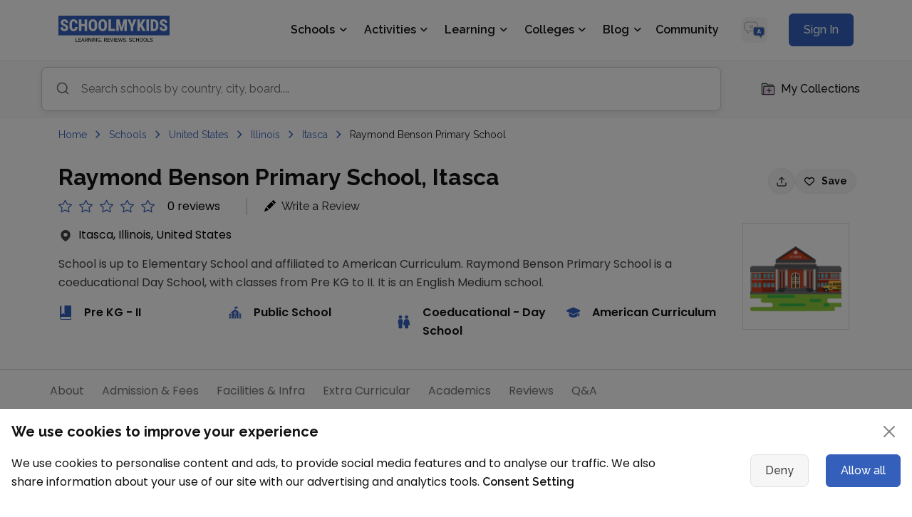

--- FILE ---
content_type: text/html; charset=utf-8
request_url: https://www.google.com/recaptcha/api2/aframe
body_size: 267
content:
<!DOCTYPE HTML><html><head><meta http-equiv="content-type" content="text/html; charset=UTF-8"></head><body><script nonce="F-mVb_btr93C4jIL6D6-Aw">/** Anti-fraud and anti-abuse applications only. See google.com/recaptcha */ try{var clients={'sodar':'https://pagead2.googlesyndication.com/pagead/sodar?'};window.addEventListener("message",function(a){try{if(a.source===window.parent){var b=JSON.parse(a.data);var c=clients[b['id']];if(c){var d=document.createElement('img');d.src=c+b['params']+'&rc='+(localStorage.getItem("rc::a")?sessionStorage.getItem("rc::b"):"");window.document.body.appendChild(d);sessionStorage.setItem("rc::e",parseInt(sessionStorage.getItem("rc::e")||0)+1);localStorage.setItem("rc::h",'1769086200655');}}}catch(b){}});window.parent.postMessage("_grecaptcha_ready", "*");}catch(b){}</script></body></html>

--- FILE ---
content_type: text/css; charset=UTF-8
request_url: https://www.schoolmykids.com/css/components/schools.css
body_size: 5075
content:
@media screen and (min-width:992px) and (max-width:1199.98px){.search-popup.searching-schools .container{max-width:750px;margin-left:0}}@media screen and (min-width:1200px){.search-popup.searching-schools .container{max-width:930px}}@media screen and (min-width:1400px){.search-popup.searching-schools .container{max-width:990px}}.explore-schools{padding:30px 0 80px;margin:60px 0 0}@media screen and (max-width:992px){.explore-schools{margin:30px 0 0}}.explore-schools.explore-schools-country{margin:0;padding:0 0 6px}.find-school-section{padding:56px 0}@media screen and (max-width:1200px){.find-school-section{padding:40px 0}}.find-school-section .section-title{margin-bottom:40px}.find-school-section .text-content{padding-right:50px}@media screen and (min-width:1200px){.find-school-section .text-content{padding-right:50px}}@media screen and (min-width:1200px){.find-school-section .school-step-content-wrap{padding-left:100px}}.find-school-section .school-step-content-wrap .school-step-content-main{display:flex;margin-bottom:25px}.find-school-section .school-step-content-wrap .school-step-content-main .icon-wrap{min-width:48px}.find-school-section .school-step-content-wrap .school-step-content-main .icon-wrap img{width:100%}.find-school-section .school-step-content-wrap .school-step-content-main .best-school-content{padding-left:30px}.find-school-section .school-step-content-wrap .school-step-content-main .best-school-content p{margin-bottom:0}.city-popular-schools{padding:56px 0}@media screen and (max-width:992px){.city-popular-schools{padding:40px 0}}.popular-school{margin-top:20px}.popular-school .city-info{display:flex;align-items:center;margin-bottom:14px}.popular-school .city-info img{-o-object-fit:cover;object-fit:cover;-o-object-position:center;object-position:center;border-radius:50%;height:100%;overflow:hidden}.popular-school .city-info .contry-name{padding-left:20px}.popular-school .city-name{display:flex;flex-wrap:wrap;padding-left:52px;margin:0;flex-wrap:wrap}.popular-school .city-name li{display:inline-block;width:auto;padding-right:12px;margin-bottom:20px}@media screen and (min-width:576px){.popular-school .city-name li{max-width:50%}}@media screen and (min-width:768px){.popular-school .city-name li{max-width:33.33%;width:100%}}@media screen and (min-width:1200px){.popular-school .city-name li{max-width:25%}}.popular-school .city-name li a{white-space:pre-wrap;transition:all .3s ease}.popular-school .city-name li a:hover{color:#4f70b3!important}.popular-school .city-wrap{display:flex;flex-wrap:wrap;padding-left:52px;margin:0;margin-top:18px}.popular-school .city-wrap li{width:auto;padding-right:28px;padding-bottom:0;margin-bottom:10px}.popular-school .city-wrap li a{color:#3460bb;transition:all .3s ease}.popular-school .city-wrap li a:hover{color:#4f70b3}.explore-chain-schools{padding:56px 0 36px;background-color:#f6f6f6}.explore-school-card{overflow:hidden;border-radius:14px;box-shadow:0 1px 10px rgba(0,0,0,.0784313725);position:relative;margin-bottom:24px;height:calc(100% - 24px);display:block}@media screen and (max-width:768px){.explore-school-card{border-radius:12px}.explore-school-card .explore-media img{height:110px!important}.explore-school-card .explore-media h4{font-size:16px!important}}.explore-school-card .explore-media{position:relative}.explore-school-card .explore-media::after{content:"";position:absolute;left:0;bottom:0;background-image:linear-gradient(to bottom,rgba(255,255,255,.1),rgba(0,0,0,.6));height:100%;width:100%}.explore-school-card .explore-media img{-o-object-fit:cover;object-fit:cover;-o-object-position:center;object-position:center;width:100%;height:100%}@media screen and (min-width:992px){.explore-school-card .explore-media img{max-height:154px}}.explore-school-card h4{color:#fff;position:absolute;bottom:20px;width:100%;z-index:1;margin-bottom:0;text-align:center}.explore-title{font-size:1.25rem;font-weight:600;line-height:36px;margin:0;text-align:center}.explore-school-country{display:block;margin-bottom:24px;text-align:center}.explore-school-country .flag-wrap{min-width:50px;height:50px;width:50px;border-radius:50%;overflow:hidden;margin-inline:auto}.explore-school-country .flag-wrap img{height:100%;width:100%;-o-object-fit:cover;object-fit:cover}.explore-school-country span{color:#000;text-align:center}.school-list-wrap{background-color:#fff;border-top:2px solid #f6f6f6}.school-list-wrap .listing-block{padding-top:20px}@media screen and (max-width:991.98px){.school-list-wrap .listing-block .listing-block-title-wrap{flex-wrap:wrap}}@media screen and (max-width:991.98px){.school-list-wrap .listing-block .listing-block-title-wrap .listing-filters-wrap{width:100%;margin-top:20px}}@media screen and (max-width:991.98px){.school-list-wrap .listing-block .filters-wrapper{width:100%}}.school-listing-page{overflow-x:hidden}.school-listing-page .text-primary{cursor:pointer;color:#3460bb!important}.school-listing-page .details p{margin-bottom:8px}.school-listing-page .details.summary p{display:none}.school-listing-page .details.summary p:first-of-type{display:block}.school-listing-page .pull-right{font-size:16px;font-weight:600;line-height:18px}.school-listing-page .share-buttons{display:inline-flex!important;align-items:center}.school-listing-page .share-buttons li{margin-left:10px}.school-listing-page .list_view{background-color:#fff;margin-top:30px;padding:20px;box-shadow:0 2px 10px rgba(0,0,0,.1215686275);border-radius:12px;position:relative}.school-listing-page .list_view .school-logo-wrapper{position:relative}.school-listing-page .list_view .lising-title{padding-right:30px}.school-listing-page .list_view .lising-title a{color:#121212}.school-listing-page .list_view figure{border:1px solid #dedede;border-radius:12px;margin-bottom:0;overflow:hidden;position:relative;min-height:100%;height:200px;background-color:#fff}.school-listing-page .list_view figure img{max-width:99%;height:auto;max-height:134px;width:auto;position:absolute;left:50%;top:50%;transform:translate(-50%,-50%)scale(1);backface-visibility:hidden;transition:all .6s}.school-listing-page .list_view figure .read_more{position:absolute;top:50%;left:0;margin-top:-12px;transform:translateY(10px);text-align:center;opacity:0;visibility:hidden;width:100%;transition:all .6s;z-index:2}.school-listing-page .list_view figure .read_more span{background-color:rgba(255,255,255,.8);border-radius:20px;display:inline-block;color:#222;font-size:12px;font-size:.75rem;padding:5px 10px}.school-listing-page .list_view figure a:hover img{transform:translate(-50%,-50%)scale(1.1)}.school-listing-page .list_view figure a:hover .read_more{opacity:1;visibility:visible;transform:translateY(0)}.school-listing-page .list_view .school-meta span{display:block}.school-listing-page .list_view .school-meta span.semi-bold{margin-top:7px}.school-listing-page .list_view .bottom-action-row{margin-top:10px}.school-listing-page .list_view .school-more-info p{margin-bottom:8px}.school-listing-page .list_view .school-more-info .collapse{padding-bottom:30px}@media screen and (max-width:600px){.school-listing-page .list_view .school-more-info .collapse{padding-bottom:90px}}@media screen and (min-width:600px) and (max-width:768px){.school-listing-page .list_view .school-more-info .collapse{padding-bottom:80px}}.school-listing-page .list_view .additional-links{display:flex;align-items:center;justify-content:space-between;position:absolute;bottom:0;width:100%;left:0;padding:12px 24px;background-color:#fff;border-radius:0 0 12px 12px}@media screen and (max-width:768px){.school-listing-page .list_view .additional-links{flex-wrap:wrap;justify-content:flex-start;padding:12px 20px}}.school-listing-page .list_view .additional-links a{color:#3460bb;font-size:16px;font-weight:500;display:inline-block}@media screen and (max-width:767.98px){.school-listing-page .list_view .additional-links a{font-size:15px}}@media screen and (max-width:768px){.school-listing-page .list_view .additional-links a{width:auto;text-align:center;margin-right:30px;margin-bottom:7px;white-space:nowrap}}.school-listing-page .list_view .read-more-outline-btn{background-color:#ebf0f9;color:#3460bb;font-size:13px;line-height:16px;font-weight:500;text-transform:capitalize;padding:6px 10px;border:none}.school-listing-page .list_view .read-more-outline-btn:hover,.school-listing-page .list_view .read-more-outline-btn:active,.school-listing-page .list_view .read-more-outline-btn:focus{background-color:#3460bb!important;color:#ebf0f9;border:none;box-shadow:unset;outline:0}.school-listing-page .list_view.grid-view{box-shadow:unset;padding:0;border:none;background-color:#fff}.school-listing-page .list_view.grid-view .media-box figure{box-shadow:0 0 9px rgba(0,0,0,.1019607843);border-radius:8px;height:226px}.school-listing-page .list_view.grid-view .media-box figure a{display:block}.school-listing-page .list_view.grid-view .media-box figure .btn-save-fav{position:absolute;right:10px;top:10px}.school-listing-page .list_view.grid-view .school-address{display:-webkit-box;-webkit-line-clamp:1;-webkit-box-orient:vertical;overflow:hidden}.school-listing-page .list_view.grid-view .custom-card-title{display:-webkit-box;-webkit-line-clamp:2;-webkit-box-orient:vertical;overflow:hidden;min-height:56px}.school-card-wrapper{position:relative}.school-card-wrapper .btn-save-fav{position:absolute;top:0;right:0;color:#3460bb;border-radius:50%;width:30px;height:30px;display:flex;justify-content:center;align-items:center;background-color:initial;border:none;font-size:18px}.school-card-wrapper .btn-save-fav:hover,.school-card-wrapper .btn-save-fav:active,.school-card-wrapper .btn-save-fav:focus{outline:0;box-shadow:unset}.school-content .meta-info p{font-size:14px;color:#fff;font-weight:600;margin:0;line-height:16px}.school-content .meta-info span{font-size:12px;color:#fff;font-weight:500;line-height:14px}.school-banner-area{margin-top:20px;border-top:2px solid #f6f6f6;padding-top:40px}.school-image-slider{margin-bottom:30px}.school-image-slider .swiper-pagination .swiper-pagination-bullet{height:8px;width:8px;background-color:#fff;opacity:.5;transition:all .4s;bottom:10px;position:relative}.school-image-slider .swiper-pagination .swiper-pagination-bullet-active{opacity:1;height:10px;width:10px}.school-grid-design .swiper-button-prev,.school-grid-design .swiper-button-next{height:40px;width:40px;border-radius:50%;background-color:#ebf0f9;color:#3460bb}.school-grid-design .swiper-button-prev::after,.school-grid-design .swiper-button-next::after{font-size:20px;font-family:"font awesome 5 free";font-weight:900}.school-grid-design .swiper-button-prev::after{content:"\f060"}.school-grid-design .swiper-button-next::after{content:"\f061"}.school-icon img{max-width:28px}.school-filters hr{position:relative;overflow:visible}.school-filters hr::before{position:absolute;content:"";right:100%;height:1px;background-color:#fff;z-index:1;border-top:1px solid #e5e5e5;top:-1px}@media screen and (min-width:992px){.school-filters hr::before{width:100%}}@media screen and (min-width:1700px){.school-filters hr::before{width:300%}}.left-side-wrapper{background:#fff;padding:20px 20px 20px 10px;border-radius:0;position:relative;border-right:1px solid #e5e5e5}.left-side-wrapper::-webkit-scrollbar{width:6px}.left-side-wrapper::-webkit-scrollbar-track{background-color:#d4d4d4}.left-side-wrapper::-webkit-scrollbar-thumb{background-color:#3460bb;outline:1px solid slategrey}.left-side-wrapper .view-on-map{background:url(/image/map.png);background-size:cover;display:flex;justify-content:center;align-items:center;height:120px;margin-bottom:30px}@media screen and (max-width:1025px){.left-side-wrapper .view-on-map{margin-top:15px;height:80px}.left-side-wrapper .view-on-map .btn-light{font-size:14px!important;padding:7px 14px!important}}.left-side-wrapper .form-check{margin-top:6px}.left-side-wrapper .form-check label{color:#121212;cursor:pointer;line-height:22px;cursor:pointer}.left-side-wrapper a.show-more-link{cursor:pointer;margin-left:23px;margin-top:10px;display:inline-block;color:#3460bb;font-weight:500}.left-side-wrapper .filter-title{text-align:left;display:block;cursor:pointer;position:relative;background-color:initial;padding:0;border:none;width:100%}.left-side-wrapper .filter-title.form-label{pointer-events:none}.left-side-wrapper .filter-title span{display:flex;align-items:center;justify-content:space-between}.left-side-wrapper .filter-title span i{cursor:pointer;margin-top:4px}.left-side-wrapper .filter-title.line-spacing{padding-top:20px;margin-top:20px;border-top:1px solid #e5e5e5}.left-side-wrapper .filter-title.line-spacing::after{position:absolute;content:"";right:100%;width:50%;height:100%;background-color:#fff;z-index:1;top:0;border-top:2px solid #f6f6f6}.scrollable-bar{position:relative}.listing-filters-wrap{display:flex;align-items:center;justify-content:space-between}@media screen and (max-width:768px){.listing-filters-wrap{justify-content:flex-start}}.listing-filters-wrap .sort-by{display:flex;align-items:center;margin-left:16px}@media screen and (max-width:992px){.listing-filters-wrap .sort-by{margin-left:0}.listing-filters-wrap .sort-by .small{margin-bottom:6px}}.listing-filters-wrap .sort-by .small{white-space:nowrap}.listing-filters-wrap .sort-by .small+div{border:1px solid #f0f0f0;margin-left:8px}.listing-filters-wrap .btn-group{background-color:#fff;padding:2px 4px}@media screen and (max-width:767.98px){.listing-filters-wrap .btn-group{padding:4px 8px}}.listing-filters-wrap .btn-group .btn-light{background-color:#fff;padding:2px 4px;font-size:18px;border-radius:6px!important;color:#9d9d9d;border:none;min-width:30px}.listing-filters-wrap .btn-group .btn-light+.btn-light{margin-left:4px}.listing-filters-wrap .btn-group .btn-light.active,.listing-filters-wrap .btn-group .btn-light:hover,.listing-filters-wrap .btn-group .btn-light:active,.listing-filters-wrap .btn-group .btn-light:focus{background-color:#ebf0f9;color:#3460bb;border:none}.breadcrumb-wrapper .listing-filters-wrap{width:auto}@media screen and (max-width:575.98px){.breadcrumb-wrapper .listing-filters-wrap{width:100%;margin-top:20px;padding-left:0}}.breadcrumb-wrapper .breadcrumb-main{width:auto}.location-rating-wrap{margin-bottom:10px}.location-rating-wrap .rating{font-size:14px;font-weight:500;margin-left:5px;color:#747579}.location-rating-wrap .rating span a{font-family:poppins,sans-serif;font-weight:400}.location-rating-wrap a{color:#747579}.browse-school-list{border-top:1px solid #e5e5e5}.browse-school-list .question-list{margin-top:20px}.browse-school-list+.browse-school-list{margin-top:0}.school-listing-page .explore-places-title{margin-bottom:20px}.school-listing-page .explore-places h5{margin-bottom:0}.school-listing-page .explore-places .place-link{color:#3f3f3f;font-weight:400;display:inline-block;margin-bottom:5px}.school-listing-page .explore-places .place-link:hover{color:#3460bb;text-decoration:underline}.explore-schools-by-city{background-color:#ebf0f9;padding:40px 0;margin-top:50px}.filter-full-modal .modal-body{padding:0}.map-view-modal.school-map-view{max-height:100vh;height:100%}.map-view-modal.school-map-view .left-side-wrapper.sidebar-scroll-x{max-height:100vh;padding-bottom:10px!important}@media screen and (max-width:767.98px){.map-view-modal.school-map-view .left-side-wrapper.sidebar-scroll-x{max-height:unset;padding-left:0;padding-right:0}}.map-view-modal .school-map-view-row{height:100vh}.map-view-modal .close-map-btn{background-color:#3f3f3f;color:#fff;height:35px;width:35px;border-radius:50%;display:flex;justify-content:center;font-weight:500;align-items:center;position:absolute;right:15px;top:15px;z-index:99999;box-shadow:rgba(100,100,111,.2)0 7px 29px}.map-view-modal .close-map-btn:hover,.map-view-modal .close-map-btn:active,.map-view-modal .close-map-btn:focus{background-color:#191919;color:#fff;outline:0;box-shadow:unset}.map-view-modal .close-map-btn i{font-size:17px}.map-view-modal .left-side-wrapper.sidebar-scroll-x{max-height:calc(100vh - 0px);overflow-x:hidden}.map-view-modal .filter-wrap-map-wrap{border-top:1px solid #cecece;border-bottom:1px solid #cecece}.map-view-modal .filter-wrap-map-wrap .btn{text-align:center;font-size:16px;font-weight:500;color:#3f3f3f;border-radius:0;width:33.33%;display:flex;align-items:center;justify-content:center;border:none;padding:10px 8px}.map-view-modal .filter-wrap-map-wrap .btn:hover,.map-view-modal .filter-wrap-map-wrap .btn:active,.map-view-modal .filter-wrap-map-wrap .btn:focus{outline:0;box-shadow:unset;border:none}.map-view-modal .filter-wrap-map-wrap .btn:nth-child(2){border-left:1px solid #cecece;border-right:1px solid #cecece}.map-view-modal .filter-wrap-map-wrap .btn:nth-child(2):hover,.map-view-modal .filter-wrap-map-wrap .btn:nth-child(2):active,.map-view-modal .filter-wrap-map-wrap .btn:nth-child(2):focus{outline:0;box-shadow:unset;border:none;border-left:1px solid #cecece;border-right:1px solid #cecece}.map-view-modal .list_view{background-color:#f8f9fa;position:relative;border-top:1px solid #dedede;border-bottom:1px solid #dedede;margin-bottom:8px!important}.map-view-modal .list_view figure{position:relative;padding:15px 0;margin:0}.map-view-modal .list_view figure img{max-height:190px}.map-view-modal .list_view figure .read_more{position:absolute;top:50%;left:0;margin-top:-12px;transform:translateY(10px);text-align:center;opacity:0;visibility:hidden;width:100%;transition:all .6s;z-index:2}.map-view-modal .list_view figure .read_more span{background-color:rgba(255,255,255,.8);border-radius:20px;display:inline-block;color:#222;font-size:12px;font-size:.75rem;padding:5px 10px}.map-view-modal .list_view figure a{display:block;text-align:center}.map-view-modal .list_view figure a:hover .read_more{opacity:1;visibility:visible;transform:translateY(0)}.map-view-modal .list_view .school-more-info .collapse{padding-bottom:60px}@media screen and (min-width:560px) and (max-width:767.98px){.map-view-modal .list_view .school-more-info .collapse{padding-bottom:20px}}.map-view-modal .list_view .school-meta span.semi-bold{font-weight:500;line-height:22px;color:#747579;margin-top:0}.map-view-modal .list_view .additional-links{flex-wrap:wrap;justify-content:flex-start}.map-view-modal .list_view .additional-links a{margin:0 20px 3px 0}.map-view-modal .list_view .read-more-outline-btn{background-color:#ebf0f9;color:#3460bb;font-size:13px;line-height:16px;font-weight:500;text-transform:capitalize;padding:6px 10px;border:none}.map-view-modal .list_view .read-more-outline-btn:hover{background-color:#3460bb;color:#fff;border:none;box-shadow:unset;outline:0}.map-view-modal .additional-links{display:flex;align-items:center;justify-content:space-between;position:absolute;bottom:0;width:100%;left:0;padding:12px 24px;background-color:#fff;border-radius:0 0 12px 12px}@media screen and (max-width:575.98px){.map-view-modal .additional-links{flex-wrap:wrap;justify-content:center}}.map-view-modal .additional-links a{color:#3460bb;font-size:16px;font-weight:500;display:inline-block}@media screen and (max-width:767.98px){.map-view-modal .additional-links a{font-size:12px}}@media screen and (max-width:575.98px){.map-view-modal .additional-links a{width:auto;text-align:center;margin:0 15px;white-space:nowrap}}.map-view-modal .school-more-info .collapse{padding-bottom:30px}.map-view-modal .school-card-wrapper{padding-top:16px}.map-view-modal .school-card-wrapper .listing-title{padding-right:30px;white-space:pre-wrap}.map-view-modal .school-card-wrapper .btn-save-fav{position:absolute;top:18px;right:0;color:#3460bb;border-radius:50%;width:30px;height:30px;display:flex;justify-content:center;align-items:center;background-color:initial;border:none;font-size:18px}.filter-type-modal .modal-content{padding:30px 30px 0}.filter-type-modal .modal-header{border-bottom:none;padding:0}.filter-type-modal .modal-header .btn-close{opacity:1;padding:0;position:absolute;right:35px;top:35px}.filter-type-modal .modal-header .btn-close:hover,.filter-type-modal .modal-header .btn-close:active,.filter-type-modal .modal-header .btn-close:focus{outline:0;box-shadow:unset}.filter-type-modal .modal-body{padding:0}.filter-type-modal .left-side-wrapper{padding:0;border:none}.filter-type-modal .school-filters hr::before{display:none}.sort-filter-modal .form-group{position:relative}.sort-filter-modal .form-group input{position:absolute;left:0;width:100%;cursor:pointer;opacity:0;top:0;height:100%}.sort-filter-modal .form-group label{position:relative;padding-left:30px;font-size:16px;font-weight:500}.sort-filter-modal .form-group label .check-circle{border:1px solid #3460bb;height:18px;width:18px;min-width:18px;border-radius:50%;display:inline-block;position:absolute;left:0;top:5px}.sort-filter-modal .form-group label .check-circle::after{position:absolute;content:"";left:50%;top:50%;transform:translate(-50%,-50%);height:10px;width:10px;background-color:#3460bb;border-radius:50%;opacity:0}.sort-filter-modal .form-group input:checked+label{color:#3460bb}.sort-filter-modal .form-group input:checked+label .check-circle::after{opacity:1}.sort-filter-modal label{margin-bottom:0;font-size:16px}.school-review-page .find-school-section{background-color:#f6f6f6;padding:56px 0}.school-review-largest{padding:0 0 56px}@media screen and (max-width:1199.98px){.school-review-largest{padding:40px 0 56px}}@media screen and (max-width:767.98px){.school-review-largest{padding:30px 0 16px}}.explore-schools-wrap{display:block}.explore-schools-wrap .explore-schools-link{margin-top:12px}.explore-schools-wrap .explore-media{margin-top:30px}.explore-schools-wrap .explore-media img{box-shadow:0 1px 10px rgba(0,0,0,.0784313725)}.india-group-schools{padding-top:40px;background-color:#f6f6f6}.schools-data-content a{color:#3460bb!important}.schools-data-content h2,.schools-data-content .h2,.schools-data-content h3,.schools-data-content .h3{font-size:24px;font-weight:700;line-height:34px}.schools-data-content h4,.schools-data-content .h4,.schools-data-content h5,.schools-data-content .h5{font-size:20px;font-weight:700;line-height:30px}.schools-data-content h3,.schools-data-content h4,.schools-data-content h5{text-align:left;margin-top:30px;margin-bottom:5px}.schools-data-content p{font-size:1rem;color:#747579;font-weight:400}.schools-data-content ul{padding-left:25px;margin-bottom:10px}.schools-data-content ul li{font-size:1rem;color:#747579;font-weight:400;list-style:disc}.schools-data-content table{margin-bottom:15px}.schools-data-content table tr th{border:1px solid #cecece;padding:8px;white-space:nowrap;font-weight:600}.schools-data-content table tr td{border:1px solid #cecece;padding:8px}.faq-section{padding:40px 0}@media screen and (max-width:767.98px){.faq-section{padding:30px 0}}.faq-section li{padding-left:10px;list-style:disc}.faq-section ol li{padding-left:10px;list-style:decimal}.faq-with-bg-color{background-color:#f6f6f6}#mobile-filters{width:300px;position:fixed;top:0;right:0;background:#fff;z-index:99999;height:100vh;overflow:hidden}#mobile-filters>div:first-of-type{padding:10px 15px;display:flex;justify-content:space-between;align-items:center}#mobile-filters .left-side-wrapper{height:94vh;padding:30px 15px 0;max-height:calc(100vh - 55px);overflow-y:auto;height:auto;position:relative}@media screen and (max-width:1025px){#mobile-filters .left-side-wrapper{padding:0 15px}}#mobile-filters h5{display:inline;margin:0}.modal-overlay{background:rgba(0,0,0,.3);z-index:9999;top:0;width:100vw;height:100vh;right:0;position:fixed}.school-map-view{background-color:#f6f6f6;background-color:#f6f6f6;max-height:820px}@media screen and (max-width:767.98px){.school-map-view{max-height:unset}}.school-map-view .container-fluid{width:100%;max-width:100%}.school-map-view .hide-list-button-on-map{position:absolute;top:10px;left:2px;z-index:2;border-radius:0!important;padding:10px 0!important;font-size:20px!important;border:none!important}@media screen and (max-width:767.98px){.school-map-view .hide-list-button-on-map{display:none}}.school-map-view .show-list-button-on-map{background-color:#fff;border:1.5px solid #a7a7a7;display:flex;justify-content:center;align-items:center;border-radius:4px;height:32px;width:32px}.school-map-view .show-list-button-on-map:hover,.school-map-view .show-list-button-on-map:focus{background-color:#fff!important}.school-map-view .show-list-button-on-map i{font-size:16px}.school-map-view .collapse-list-block{height:820px}.school-map-view .collapse-list-block .show-list-button-on-map{left:12px!important;width:30px!important;height:30px!important}@media screen and (max-width:767.98px){.school-map-view .collapse-list-block{height:auto}}.school-map-view .collapse-list-block .map-block{height:820px;width:100%!important;padding:0!important}@media screen and (max-width:1200px){.school-map-view .collapse-list-block .map-block{max-height:100%!important}}@media screen and (max-width:991.98px){.school-map-view .collapse-list-block .map-block{height:100vh}}.school-map-view .left-side-wrapper.sidebar-scroll-x{max-height:820px;overflow-x:hidden}@media screen and (max-width:767.98px){.school-map-view .left-side-wrapper.sidebar-scroll-x{max-height:unset}}.school-map-view .listing-block{max-width:465px;width:100%}@media screen and (max-width:767.98px){.school-map-view .listing-block{max-width:100%;order:2}}.school-map-view .map-block{max-height:calc(100vh - 0px);width:calc(100% - 465px)}@media screen and (max-width:767.98px){.school-map-view .map-block{width:100%;order:1}}@media screen and (max-width:767.98px){.school-map-view .map-block{max-height:320px;height:320px}}@media screen and (max-width:575.98px){.school-map-view .map-block{max-height:180px;height:180px}}.school-map-view .map-block .show-list-button-on-map{position:absolute;z-index:999;top:80px;left:10px;padding:0;font-size:30px;line-height:30px}.school-map-view .listing-block .h6 a{color:#121212}.school-map-view .list_view{box-shadow:unset;border-radius:0}.review-school-section .btn-outline-primary{border-color:#cecece;border-radius:8px}.review-school-section .btn-outline-primary i{display:none}.review-school-section .btn-outline-primary.bg-brand-color,.review-school-section .btn-outline-primary:hover,.review-school-section .btn-outline-primary:active,.review-school-section .btn-outline-primary:focus{background-color:#3460bb;color:#fff;outline:0;box-shadow:unset}.review-school-section .btn-outline-primary.bg-brand-color i{display:inline-block}.review-school-section .cancel-review-group .btn{width:100%;max-width:190px;text-align:center}.review-school-section .cancel-review-group .btn-outline-primary{border-color:#3460bb;background-color:#fff;color:#3460bb;padding:10px 20px}.review-school-section .cancel-review-group .btn-outline-primary:hover{background-color:#3460bb;color:#fff}.review-school-section .form-check .form-check-input{position:absolute;opacity:0;cursor:pointer;width:100%;height:100%}.review-school-section .form-check .check-circle{display:inline-block;height:18px;width:18px;border:1px solid #3460bb;border-radius:50%;position:absolute;left:0;left:-30px;top:3px}.review-school-section .form-check .check-circle::before{content:"";height:10px;width:10px;position:absolute;left:50%;top:50%;transform:translate(-50%,-50%);background-color:#3460bb;border-radius:50%;opacity:0}.review-school-section .publish-group .form-check .form-check-input{opacity:1;position:static;width:16px;height:16px}.review-school-section .form-check-input:checked+div span{color:#3460bb}.review-school-section .form-check-input:checked+div .check-circle::before{opacity:1}.review-school-section label{font-size:1.125rem;font-weight:500}.review-school-section label.form-check-label{font-size:1rem;position:relative}.review-school-section .form-control{padding:8px 16px;border:1px solid #cecece;border-radius:6px}.review-school-section .form-control:hover,.review-school-section .form-control:active,.review-school-section .form-control:focus{outline:0;box-shadow:unset}.school-grid-design .swiper-button-disabled{display:none}.school-grid-design .swiper-button-prev{top:35%;left:0}.school-grid-design .swiper-button-next{top:35%;right:0}.grid-view-card .media-box figure{height:200px!important}.grid-view-card .media-box figure img{padding:0 25px;max-height:145px!important}.backdrop-filter{position:relative}.backdrop-filter img{border-radius:16px}.backdrop-filter::after{content:"";border-radius:16px;position:absolute;left:0;bottom:0;background-image:linear-gradient(to bottom,rgba(255,255,255,0),rgba(0,0,0,.2));height:100%;width:100%}.featured-school .badge{color:#f8f9fa;background-color:#212529}.school_review_page_about_Section .image_circle{background-color:#fff;min-width:60px;height:60px;width:60px;border-radius:50%;box-shadow:0 1px 9px rgba(0,0,0,.1019607843);display:flex;justify-content:center;align-items:center}.school_review_page_about_Section .image_circle img{height:30px;width:30px}.school-page-review-image{height:320px}@media screen and (max-width:768px){.school-page-review-image{height:100%}}@media screen and (max-width:768px){.college-home-page .hero-title{font-size:38px;line-height:48px}#college-search .search-popup.searching-schools .badge{white-space:pre-wrap;text-align:left;line-height:22px}}

--- FILE ---
content_type: text/css; charset=UTF-8
request_url: https://www.schoolmykids.com/css/components/forum-detail.css
body_size: 1851
content:
.community-category-page .no-answer-wrapper p{color:#856404}.community-category-page figure .category-image{width:120px;height:90px;border-radius:8px}.community-category-page .cats li{margin-bottom:8px}.community-category-page .cats li a{color:#3460bb;display:flex}.community-category-page .cats li a span{margin-left:auto;display:inline-block}.community-header-search{background-color:#f8f8f8;border-top:1px solid #e5e5e5;border-bottom:1px solid #e5e5e5;padding:20px 0}.main-page-search.community-search{max-width:100%}.community-stats li strong{font-size:18px;color:#3f3f3f;font-weight:500}.community-stats li span,.community-stats li a{font-size:16px;font-weight:400;color:#747579}.forum-search-results{z-index:99999999;background-color:#fff;position:absolute;top:0}@media screen and (max-width:767.98px){.forum-search-results{min-width:490px;z-index:9999}}@media screen and (max-width:575.98px){.forum-search-results{min-width:90%}}.forum-search-results .forum-list-items{max-height:400px;overflow:auto}.forum-search-results .list-group-item{position:relative;display:block;padding:.75rem 1.25rem;background-color:#fff;border:1px solid #ebebeb;font-weight:500}.forum-search-results .list-group-item a{font-size:16px!important;color:#3460bb}.forum-search-results .list-group-item strong{font-weight:500}.forum-search-results .list-group-item:first-child{border-top-left-radius:8px;border-top-right-radius:0}.forum-search-results .list-group-item:last-child{border-bottom-left-radius:8px;border-bottom-right-radius:0}.form-wrap{padding-top:30px;padding-bottom:10px}.form-wrap .cursor-pointer{color:#121212;font-size:16px;font-weight:400}.review-card-wrap{background-color:#f9f9f9;margin-top:40px}.review_card{border:1px solid #e7e7e7;border-radius:16px;padding:16px;margin-bottom:24px;background-color:#fff}.review_card .user_info .h6 a{color:#121212}.review_card .user_info .h4 a{color:#121212}.review_card .user_info figure{height:40px;width:40px;border-radius:50%;overflow:hidden}.review_card .user_info figure img{width:100%;height:100%;-o-object-fit:cover;object-fit:cover}.review_card .review_content em *{font-style:italic}.review_card .review_content ul li,.review_card .review_content ol li{list-style:disc;font-size:16px;color:#747579;line-height:28px;font-weight:400}.review_card .review_content ul{padding-left:1rem}.review_card .review_content ul li{list-style:disc}.review_card .review_content ol{padding-left:1rem}.review_card .review_content ol li{list-style:decimal}.review_card .review_content .badge{text-align:left;line-height:22px!important;color:#6b6b6b;border:1px solid #6b6b6b;font-size:13px;font-weight:400;padding:3px 8px;border-radius:4px;background-color:#fff!important;white-space:pre-wrap}.review_card .btn-downvote{padding:6px 14px;border-radius:0 8px 8px 0;border:1px solid #e7e7e7;display:flex;align-items:center;min-height:36px}.review_card .btn-downvote img{max-width:14px;margin-right:3px}.review_card .btn-downvote .vote-active{display:none}.review_card .btn-downvote.bg-danger{background-color:#e7e7e7!important}.review_card .btn-downvote.bg-danger .vote-active{display:inline-block}.review_card .btn-downvote.bg-danger .vote-inactive{display:none}.review_card .btn-downvote.bg-danger i{color:#dc3545}.review_card .btn-downvote.bg-danger:hover,.review_card .btn-downvote.bg-danger:active,.review_card .btn-downvote.bg-danger:focus{background-color:#e7e7e7;color:#121212}.review_card .btn-downvote.bg-danger:hover i,.review_card .btn-downvote.bg-danger:active i,.review_card .btn-downvote.bg-danger:focus i{color:#dc3545}.review_card .btn-upvote{padding:6px 14px;border-radius:8px 0 0 8px;border:1px solid #e7e7e7;border-right:none;display:flex;align-items:center;min-height:36px}.review_card .btn-upvote img{max-width:14px;margin-right:10px}.review_card .btn-upvote .vote-active{display:none}.review_card .btn-upvote:focus,.review_card .btn-upvote:hover,.review_card .btn-upvote.active{color:#121212}.review_card .btn-upvote.bg-success{background-color:#e7e7e7!important;color:#121212!important}.review_card .btn-upvote.bg-success .vote-active{display:inline-block}.review_card .btn-upvote.bg-success .vote-inactive{display:none}.review_card .btn-upvote.bg-success i,.review_card .btn-upvote.bg-success span{color:#3460bb}.review_card .btn-upvote.bg-success:hover,.review_card .btn-upvote.bg-success:active,.review_card .btn-upvote.bg-success:focus{background-color:#e7e7e7;color:#fff}.review_card .btn-upvote.bg-success:hover i,.review_card .btn-upvote.bg-success:active i,.review_card .btn-upvote.bg-success:focus i{color:#198754}.posted-author .user_name,.posted-author span{font-size:14px!important;line-height:24px!important;font-weight:500!important;color:#4d4d4d}.posted-author .user_posted_date{font-size:14px!important;line-height:24px!important;font-weight:400!important}.answer-editor{border:1px solid #ededed}.answer-editor .ask-toolbar{border:none;border-bottom:1px solid #ededed}.answer-editor .ask-toolbar .rdw-option-wrapper{border:none;width:24px;height:24px}.answer-editor .ask-toolbar .rdw-option-wrapper:hover{box-shadow:none;border:1px solid #ededed}.answer-editor .rdw-editor-main{padding:0 10px;height:200px;overflow:auto}.answer-editor .public-DraftStyleDefault-block{margin:0}.review_badges .badge{color:#6b6b6b;border:1px solid #6b6b6b;font-size:13px;font-weight:400;padding:3px 8px;border-radius:4px;background-color:#fff!important;white-space:pre-wrap;line-height:22px!important}.review_badges .badge:hover{background-color:#6b6b6b!important;color:#fff}.question-detail-wrapper .share-dropdown .share-worksheet{color:#6b6b6b;border:1px solid #6b6b6b;font-size:13px;font-weight:400;padding:3px 12px;border-radius:4px;background-color:#fff;white-space:pre-wrap;margin-left:8px;line-height:26px}.question-detail-wrapper .btn-upvote{padding:6px 14px;border-radius:8px;border:1px solid #e7e7e7;border-right:none;display:flex;align-items:center;background-color:#e7e7e7!important;color:#121212}.question-detail-wrapper .btn-upvote img{max-width:14px;margin-right:10px}.question-detail-wrapper .btn-upvote .vote-active{display:none}.question-detail-wrapper .btn-upvote:focus,.question-detail-wrapper .btn-upvote:hover,.question-detail-wrapper .btn-upvote.active{color:#121212}.question-detail-wrapper .btn-upvote.bg-success{background-color:#e7e7e7!important;color:#121212!important}.question-detail-wrapper .btn-upvote.bg-success .vote-active{display:inline-block}.question-detail-wrapper .btn-upvote.bg-success .vote-inactive{display:none}.question-detail-wrapper .btn-upvote.bg-success i,.question-detail-wrapper .btn-upvote.bg-success span{color:#3460bb}.question-detail-wrapper .btn-upvote.bg-success:hover,.question-detail-wrapper .btn-upvote.bg-success:active,.question-detail-wrapper .btn-upvote.bg-success:focus{background-color:#e7e7e7;color:#fff}.question-detail-wrapper .btn-upvote.bg-success:hover i,.question-detail-wrapper .btn-upvote.bg-success:active i,.question-detail-wrapper .btn-upvote.bg-success:focus i{color:#198754}.que-ans-sidebar .form-control{border:1px solid #cecece;background-color:#fff;border-radius:8px;line-height:32px;height:auto;padding:6px 15px;font-weight:400;font-size:1rem;position:relative;box-shadow:0 2px 8px rgba(0,0,0,.0901960784)}.que-ans-sidebar .custom-search-input-2 .form-group{position:relative}.ask-question-modal .modal-content{border-radius:24px;padding:30px}.ask-question-modal .ask-question-form .btn-close{padding:0;position:absolute;right:0;top:0;background:unset;font-size:30px;opacity:1;color:#000;display:flex;align-items:center;justify-content:center}.ask-question-modal .ask-question-form .btn-close:hover,.ask-question-modal .ask-question-form .btn-close:active,.ask-question-modal .ask-question-form .btn-close:focus{outline:0;box-shadow:unset}.ask-question-modal .ask-question-form .question-categories .btn{font-size:1rem;border:1px solid #cecece;border-radius:8px;background-color:#fff;color:#747579;font-weight:500;padding:5px 12px}.ask-question-modal .ask-question-form .question-categories .btn i{display:none}.ask-question-modal .ask-question-form .question-categories .btn.btn-success{background-color:#3460bb;border-color:#3460bb;color:#fff}.ask-question-modal .ask-question-form .question-categories .btn.btn-success i{display:inline-block}.ask-question-modal .add-form .form_container .form-group .question-title{height:50px;padding:20px;font-size:16px;font-weight:400;border:1px solid #cecece}.ask-question-modal .category-label{color:#747579;font-size:14px;font-weight:600;text-transform:uppercase}.ask-question-modal .input-tag{border:1px solid #cecece;margin-top:30px;border-radius:8px}.ask-question-modal .community-question-btn .btn{padding:10px!important;width:100%!important;max-width:100%!important;margin:0!important;font-size:16px!important}.ask-question-modal .community-btn-group .btn{padding:6px 16px;width:100%;max-width:200px;margin:10px 12px;font-size:15px}.ask-question-modal .community-btn-group .btn.btn-light{background-color:#f6f6f6;color:#878787}.ask-question-modal .community-btn-group .btn.btn-light:hover,.ask-question-modal .community-btn-group .btn.btn-light:active,.ask-question-modal .community-btn-group .btn.btn-light:focus{border-color:#e6e6e6;background-color:#e6e6e6}.ask-question-modal .community-btn-group .btn.btn-primary:hover{background-color:#183c85}.author-details-info figure{height:35px;width:35px;border-radius:50%;overflow:hidden}.author-details-info figure img{width:100%;height:100%;-o-object-fit:cover;object-fit:cover}.question-wrapper p{margin-bottom:0!important}.question-wrapper .share-worksheet{border-radius:8px!important;margin-left:0!important}.question-wrapper .share-worksheet i{color:#000!important}.post-content p{margin-bottom:5px}.post-content code{background-color:#f5f5f5;color:#121212!important;padding:0 3px}.post-content ol li{list-style:decimal!important}.post-content ul li{list-style:disc!important}

--- FILE ---
content_type: image/svg+xml
request_url: https://www.schoolmykids.com/image/school/school-review-banner.svg
body_size: 29353
content:
<svg width="300" height="404" viewBox="0 0 300 404" fill="none" xmlns="http://www.w3.org/2000/svg">
<g clip-path="url(#clip0_6171_96813)">
<rect width="300" height="404" rx="16" fill="#3460BB"/>
<g opacity="0.2">
<path d="M30.6123 95H270.388C271.611 95 272.784 95.5079 273.649 96.4119C274.514 97.3159 275 98.542 275 99.8205V299H26V99.8205C26 99.1874 26.1193 98.5606 26.3511 97.9757C26.5829 97.3909 26.9226 96.8595 27.3509 96.4119C27.7792 95.9643 28.2877 95.6092 28.8472 95.3669C29.4068 95.1247 30.0066 95 30.6123 95Z" stroke="white" stroke-miterlimit="10"/>
<path d="M30.642 95H270.185C271.416 95 272.597 95.4891 273.467 96.3596C274.338 97.2301 274.827 98.4108 274.827 99.642V109.31H26V99.642C26 98.4108 26.4891 97.2301 27.3596 96.3596C28.2301 95.4891 29.4108 95 30.642 95Z" stroke="white" stroke-miterlimit="10"/>
<path d="M250.238 102.475C250.413 101.312 249.612 100.226 248.448 100.051C247.285 99.8763 246.2 100.677 246.025 101.841C245.85 103.004 246.651 104.089 247.814 104.264C248.978 104.439 250.063 103.638 250.238 102.475Z" stroke="white" stroke-miterlimit="10"/>
<path d="M258.052 102.155C258.052 102.576 257.927 102.988 257.693 103.338C257.459 103.688 257.126 103.961 256.737 104.123C256.348 104.284 255.919 104.326 255.506 104.244C255.093 104.162 254.713 103.959 254.415 103.661C254.117 103.363 253.915 102.983 253.832 102.57C253.75 102.157 253.792 101.729 253.954 101.339C254.115 100.95 254.388 100.617 254.738 100.383C255.089 100.149 255.5 100.024 255.922 100.024C256.201 100.024 256.478 100.079 256.737 100.187C256.995 100.294 257.23 100.45 257.428 100.648C257.626 100.846 257.783 101.081 257.89 101.339C257.997 101.598 258.052 101.875 258.052 102.155Z" stroke="white" stroke-miterlimit="10"/>
<path d="M265.787 102.642C266.057 101.497 265.347 100.35 264.202 100.081C263.056 99.8116 261.91 100.522 261.64 101.667C261.371 102.812 262.081 103.959 263.226 104.228C264.371 104.498 265.518 103.788 265.787 102.642Z" stroke="white" stroke-miterlimit="10"/>
</g>
<path d="M32.0086 212.944C31.9198 210.64 32.5037 207.692 34.5548 206.339C35.3584 205.843 36.313 205.651 37.2456 205.799C38.1782 205.947 39.027 206.424 39.638 207.144C40.7855 208.572 40.724 210.653 40.1211 212.295C40.0312 212.54 39.9266 212.781 39.808 213.014C39.5853 213.486 39.2263 213.881 38.7772 214.147C38.5351 214.273 38.2667 214.34 37.9938 214.343C37.7208 214.346 37.451 214.285 37.2062 214.164C36.9613 214.044 36.7483 213.867 36.5843 213.649C36.4204 213.431 36.3102 213.177 36.2625 212.908C35.9594 211.474 36.7091 209.89 37.4916 208.733C38.0577 207.922 38.6764 207.149 39.3437 206.418C41.4898 203.963 44.0999 201.956 47.024 200.512C48.6392 199.732 50.3532 199.175 52.1188 198.856" stroke="white" stroke-miterlimit="10" stroke-linecap="round"/>
<path d="M45.064 196C45.064 196 49.4811 198.26 52.5835 198.733C52.5835 198.733 48.7549 201.302 46.8633 204.736" stroke="white" stroke-miterlimit="10" stroke-linecap="round"/>
<path d="M266.278 312.224C266.278 312.224 263.051 314.242 262 320.248" stroke="white" stroke-miterlimit="10" stroke-linecap="round"/>
<path d="M274.974 314.299C274.974 314.299 266.331 319.115 265.354 323.18" stroke="white" stroke-miterlimit="10" stroke-linecap="round"/>
<path d="M274.882 322.89C274.882 322.89 269.867 323.523 268.403 325.054" stroke="white" stroke-miterlimit="10" stroke-linecap="round"/>
<path d="M268.668 310.334C268.769 310.189 268.906 310.074 269.066 310" stroke="white" stroke-miterlimit="10" stroke-linecap="round"/>
<rect x="52" y="225" width="196" height="44" rx="8" fill="#37342A"/>
<rect x="52" y="225" width="196" height="44" rx="8" stroke="white" stroke-miterlimit="10"/>
<path d="M81.6689 233.576V242H79.6169V238.532H76.4249V242H74.3729V233.576H76.4249V236.876H79.6169V233.576H81.6689ZM89.4622 238.544C89.4622 238.736 89.4503 238.936 89.4263 239.144H84.7823C84.8143 239.56 84.9463 239.88 85.1783 240.104C85.4183 240.32 85.7103 240.428 86.0543 240.428C86.5663 240.428 86.9223 240.212 87.1223 239.78H89.3063C89.1943 240.22 88.9903 240.616 88.6943 240.968C88.4063 241.32 88.0423 241.596 87.6023 241.796C87.1623 241.996 86.6703 242.096 86.1263 242.096C85.4703 242.096 84.8863 241.956 84.3743 241.676C83.8623 241.396 83.4623 240.996 83.1743 240.476C82.8863 239.956 82.7423 239.348 82.7423 238.652C82.7423 237.956 82.8823 237.348 83.1623 236.828C83.4503 236.308 83.8503 235.908 84.3623 235.628C84.8743 235.348 85.4623 235.208 86.1263 235.208C86.7743 235.208 87.3503 235.344 87.8543 235.616C88.3583 235.888 88.7503 236.276 89.0303 236.78C89.3183 237.284 89.4622 237.872 89.4622 238.544ZM87.3623 238.004C87.3623 237.652 87.2423 237.372 87.0023 237.164C86.7623 236.956 86.4623 236.852 86.1023 236.852C85.7583 236.852 85.4663 236.952 85.2263 237.152C84.9943 237.352 84.8503 237.636 84.7943 238.004H87.3623ZM92.5968 233.12V242H90.5448V233.12H92.5968ZM96.1358 236.252C96.3358 235.94 96.6118 235.688 96.9638 235.496C97.3158 235.304 97.7278 235.208 98.1998 235.208C98.7518 235.208 99.2518 235.348 99.6998 235.628C100.148 235.908 100.5 236.308 100.756 236.828C101.02 237.348 101.152 237.952 101.152 238.64C101.152 239.328 101.02 239.936 100.756 240.464C100.5 240.984 100.148 241.388 99.6998 241.676C99.2518 241.956 98.7518 242.096 98.1998 242.096C97.7358 242.096 97.3238 242 96.9638 241.808C96.6118 241.616 96.3358 241.368 96.1358 241.064V245.192H94.0838V235.304H96.1358V236.252ZM99.0638 238.64C99.0638 238.128 98.9198 237.728 98.6318 237.44C98.3518 237.144 98.0038 236.996 97.5878 236.996C97.1798 236.996 96.8318 237.144 96.5438 237.44C96.2638 237.736 96.1238 238.14 96.1238 238.652C96.1238 239.164 96.2638 239.568 96.5438 239.864C96.8318 240.16 97.1798 240.308 97.5878 240.308C97.9958 240.308 98.3438 240.16 98.6318 239.864C98.9198 239.56 99.0638 239.152 99.0638 238.64ZM107.819 242.096C107.163 242.096 106.571 241.956 106.043 241.676C105.523 241.396 105.111 240.996 104.807 240.476C104.511 239.956 104.363 239.348 104.363 238.652C104.363 237.964 104.515 237.36 104.819 236.84C105.123 236.312 105.539 235.908 106.067 235.628C106.595 235.348 107.187 235.208 107.843 235.208C108.499 235.208 109.091 235.348 109.619 235.628C110.147 235.908 110.563 236.312 110.867 236.84C111.171 237.36 111.323 237.964 111.323 238.652C111.323 239.34 111.167 239.948 110.855 240.476C110.551 240.996 110.131 241.396 109.595 241.676C109.067 241.956 108.475 242.096 107.819 242.096ZM107.819 240.32C108.211 240.32 108.543 240.176 108.815 239.888C109.095 239.6 109.235 239.188 109.235 238.652C109.235 238.116 109.099 237.704 108.827 237.416C108.563 237.128 108.235 236.984 107.843 236.984C107.443 236.984 107.111 237.128 106.847 237.416C106.583 237.696 106.451 238.108 106.451 238.652C106.451 239.188 106.579 239.6 106.835 239.888C107.099 240.176 107.427 240.32 107.819 240.32ZM116.144 240.26V242H115.1C114.356 242 113.776 241.82 113.36 241.46C112.944 241.092 112.736 240.496 112.736 239.672V237.008H111.92V235.304H112.736V233.672H114.788V235.304H116.132V237.008H114.788V239.696C114.788 239.896 114.836 240.04 114.932 240.128C115.028 240.216 115.188 240.26 115.412 240.26H116.144ZM121.403 235.232C122.171 235.232 122.787 235.488 123.251 236C123.715 236.504 123.947 237.2 123.947 238.088V242H121.907V238.364C121.907 237.916 121.791 237.568 121.559 237.32C121.327 237.072 121.015 236.948 120.623 236.948C120.231 236.948 119.919 237.072 119.687 237.32C119.455 237.568 119.339 237.916 119.339 238.364V242H117.287V233.12H119.339V236.204C119.547 235.908 119.831 235.672 120.191 235.496C120.551 235.32 120.955 235.232 121.403 235.232ZM131.685 238.544C131.685 238.736 131.673 238.936 131.649 239.144H127.005C127.037 239.56 127.169 239.88 127.401 240.104C127.641 240.32 127.933 240.428 128.277 240.428C128.789 240.428 129.145 240.212 129.345 239.78H131.529C131.417 240.22 131.213 240.616 130.917 240.968C130.629 241.32 130.265 241.596 129.825 241.796C129.385 241.996 128.893 242.096 128.349 242.096C127.693 242.096 127.109 241.956 126.597 241.676C126.085 241.396 125.685 240.996 125.397 240.476C125.109 239.956 124.965 239.348 124.965 238.652C124.965 237.956 125.105 237.348 125.385 236.828C125.673 236.308 126.073 235.908 126.585 235.628C127.097 235.348 127.685 235.208 128.349 235.208C128.997 235.208 129.573 235.344 130.077 235.616C130.581 235.888 130.973 236.276 131.253 236.78C131.541 237.284 131.685 237.872 131.685 238.544ZM129.585 238.004C129.585 237.652 129.465 237.372 129.225 237.164C128.985 236.956 128.685 236.852 128.325 236.852C127.981 236.852 127.689 236.952 127.449 237.152C127.217 237.352 127.073 237.636 127.017 238.004H129.585ZM134.819 236.42C135.059 236.052 135.359 235.764 135.719 235.556C136.079 235.34 136.479 235.232 136.919 235.232V237.404H136.355C135.843 237.404 135.459 237.516 135.203 237.74C134.947 237.956 134.819 238.34 134.819 238.892V242H132.767V235.304H134.819V236.42ZM142.495 236.252C142.695 235.94 142.971 235.688 143.323 235.496C143.675 235.304 144.087 235.208 144.559 235.208C145.111 235.208 145.611 235.348 146.059 235.628C146.507 235.908 146.859 236.308 147.115 236.828C147.379 237.348 147.511 237.952 147.511 238.64C147.511 239.328 147.379 239.936 147.115 240.464C146.859 240.984 146.507 241.388 146.059 241.676C145.611 241.956 145.111 242.096 144.559 242.096C144.095 242.096 143.683 242 143.323 241.808C142.971 241.616 142.695 241.368 142.495 241.064V245.192H140.443V235.304H142.495V236.252ZM145.423 238.64C145.423 238.128 145.279 237.728 144.991 237.44C144.711 237.144 144.363 236.996 143.947 236.996C143.539 236.996 143.191 237.144 142.903 237.44C142.623 237.736 142.483 238.14 142.483 238.652C142.483 239.164 142.623 239.568 142.903 239.864C143.191 240.16 143.539 240.308 143.947 240.308C144.355 240.308 144.703 240.16 144.991 239.864C145.279 239.56 145.423 239.152 145.423 238.64ZM148.18 238.64C148.18 237.952 148.308 237.348 148.564 236.828C148.828 236.308 149.184 235.908 149.632 235.628C150.08 235.348 150.58 235.208 151.132 235.208C151.604 235.208 152.016 235.304 152.368 235.496C152.728 235.688 153.004 235.94 153.196 236.252V235.304H155.248V242H153.196V241.052C152.996 241.364 152.716 241.616 152.356 241.808C152.004 242 151.592 242.096 151.12 242.096C150.576 242.096 150.08 241.956 149.632 241.676C149.184 241.388 148.828 240.984 148.564 240.464C148.308 239.936 148.18 239.328 148.18 238.64ZM153.196 238.652C153.196 238.14 153.052 237.736 152.764 237.44C152.484 237.144 152.14 236.996 151.732 236.996C151.324 236.996 150.976 237.144 150.688 237.44C150.408 237.728 150.268 238.128 150.268 238.64C150.268 239.152 150.408 239.56 150.688 239.864C150.976 240.16 151.324 240.308 151.732 240.308C152.14 240.308 152.484 240.16 152.764 239.864C153.052 239.568 153.196 239.164 153.196 238.652ZM158.784 236.42C159.024 236.052 159.324 235.764 159.684 235.556C160.044 235.34 160.444 235.232 160.884 235.232V237.404H160.32C159.808 237.404 159.424 237.516 159.168 237.74C158.912 237.956 158.784 238.34 158.784 238.892V242H156.732V235.304H158.784V236.42ZM168.177 238.544C168.177 238.736 168.165 238.936 168.141 239.144H163.497C163.529 239.56 163.661 239.88 163.893 240.104C164.133 240.32 164.425 240.428 164.769 240.428C165.281 240.428 165.637 240.212 165.837 239.78H168.021C167.909 240.22 167.705 240.616 167.409 240.968C167.121 241.32 166.757 241.596 166.317 241.796C165.877 241.996 165.385 242.096 164.841 242.096C164.185 242.096 163.601 241.956 163.089 241.676C162.577 241.396 162.177 240.996 161.889 240.476C161.601 239.956 161.457 239.348 161.457 238.652C161.457 237.956 161.597 237.348 161.877 236.828C162.165 236.308 162.565 235.908 163.077 235.628C163.589 235.348 164.177 235.208 164.841 235.208C165.489 235.208 166.065 235.344 166.569 235.616C167.073 235.888 167.465 236.276 167.745 236.78C168.033 237.284 168.177 237.872 168.177 238.544ZM166.077 238.004C166.077 237.652 165.957 237.372 165.717 237.164C165.477 236.956 165.177 236.852 164.817 236.852C164.473 236.852 164.181 236.952 163.941 237.152C163.709 237.352 163.565 237.636 163.509 238.004H166.077ZM173.34 235.232C174.124 235.232 174.748 235.488 175.212 236C175.684 236.504 175.92 237.2 175.92 238.088V242H173.88V238.364C173.88 237.916 173.764 237.568 173.532 237.32C173.3 237.072 172.988 236.948 172.596 236.948C172.204 236.948 171.892 237.072 171.66 237.32C171.428 237.568 171.312 237.916 171.312 238.364V242H169.26V235.304H171.312V236.192C171.52 235.896 171.8 235.664 172.152 235.496C172.504 235.32 172.9 235.232 173.34 235.232ZM181.078 240.26V242H180.034C179.29 242 178.71 241.82 178.294 241.46C177.878 241.092 177.67 240.496 177.67 239.672V237.008H176.854V235.304H177.67V233.672H179.722V235.304H181.066V237.008H179.722V239.696C179.722 239.896 179.77 240.04 179.866 240.128C179.962 240.216 180.122 240.26 180.346 240.26H181.078ZM184.945 242.096C184.361 242.096 183.841 241.996 183.385 241.796C182.929 241.596 182.569 241.324 182.305 240.98C182.041 240.628 181.893 240.236 181.861 239.804H183.889C183.913 240.036 184.021 240.224 184.213 240.368C184.405 240.512 184.641 240.584 184.921 240.584C185.177 240.584 185.373 240.536 185.509 240.44C185.653 240.336 185.725 240.204 185.725 240.044C185.725 239.852 185.625 239.712 185.425 239.624C185.225 239.528 184.901 239.424 184.453 239.312C183.973 239.2 183.573 239.084 183.253 238.964C182.933 238.836 182.657 238.64 182.425 238.376C182.193 238.104 182.077 237.74 182.077 237.284C182.077 236.9 182.181 236.552 182.389 236.24C182.605 235.92 182.917 235.668 183.325 235.484C183.741 235.3 184.233 235.208 184.801 235.208C185.641 235.208 186.301 235.416 186.781 235.832C187.269 236.248 187.549 236.8 187.621 237.488H185.725C185.693 237.256 185.589 237.072 185.413 236.936C185.245 236.8 185.021 236.732 184.741 236.732C184.501 236.732 184.317 236.78 184.189 236.876C184.061 236.964 183.997 237.088 183.997 237.248C183.997 237.44 184.097 237.584 184.297 237.68C184.505 237.776 184.825 237.872 185.257 237.968C185.753 238.096 186.157 238.224 186.469 238.352C186.781 238.472 187.053 238.672 187.285 238.952C187.525 239.224 187.649 239.592 187.657 240.056C187.657 240.448 187.545 240.8 187.321 241.112C187.105 241.416 186.789 241.656 186.373 241.832C185.965 242.008 185.489 242.096 184.945 242.096ZM199.999 235.232C200.831 235.232 201.491 235.484 201.979 235.988C202.475 236.492 202.723 237.192 202.723 238.088V242H200.683V238.364C200.683 237.932 200.567 237.6 200.335 237.368C200.111 237.128 199.799 237.008 199.399 237.008C198.999 237.008 198.683 237.128 198.451 237.368C198.227 237.6 198.115 237.932 198.115 238.364V242H196.075V238.364C196.075 237.932 195.959 237.6 195.727 237.368C195.503 237.128 195.191 237.008 194.791 237.008C194.391 237.008 194.075 237.128 193.843 237.368C193.619 237.6 193.507 237.932 193.507 238.364V242H191.455V235.304H193.507V236.144C193.715 235.864 193.987 235.644 194.323 235.484C194.659 235.316 195.039 235.232 195.463 235.232C195.967 235.232 196.415 235.34 196.807 235.556C197.207 235.772 197.519 236.08 197.743 236.48C197.975 236.112 198.291 235.812 198.691 235.58C199.091 235.348 199.527 235.232 199.999 235.232ZM203.75 238.64C203.75 237.952 203.878 237.348 204.134 236.828C204.398 236.308 204.754 235.908 205.202 235.628C205.65 235.348 206.15 235.208 206.702 235.208C207.174 235.208 207.586 235.304 207.938 235.496C208.298 235.688 208.574 235.94 208.766 236.252V235.304H210.818V242H208.766V241.052C208.566 241.364 208.286 241.616 207.926 241.808C207.574 242 207.162 242.096 206.69 242.096C206.146 242.096 205.65 241.956 205.202 241.676C204.754 241.388 204.398 240.984 204.134 240.464C203.878 239.936 203.75 239.328 203.75 238.64ZM208.766 238.652C208.766 238.14 208.622 237.736 208.334 237.44C208.054 237.144 207.71 236.996 207.302 236.996C206.894 236.996 206.546 237.144 206.258 237.44C205.978 237.728 205.838 238.128 205.838 238.64C205.838 239.152 205.978 239.56 206.258 239.864C206.546 240.16 206.894 240.308 207.302 240.308C207.71 240.308 208.054 240.16 208.334 239.864C208.622 239.568 208.766 239.164 208.766 238.652ZM216.395 242L214.355 239.192V242H212.303V233.12H214.355V238.028L216.383 235.304H218.915L216.131 238.664L218.939 242H216.395ZM226.033 238.544C226.033 238.736 226.021 238.936 225.997 239.144H221.353C221.385 239.56 221.517 239.88 221.749 240.104C221.989 240.32 222.281 240.428 222.625 240.428C223.137 240.428 223.493 240.212 223.693 239.78H225.877C225.765 240.22 225.561 240.616 225.265 240.968C224.977 241.32 224.613 241.596 224.173 241.796C223.733 241.996 223.241 242.096 222.697 242.096C222.041 242.096 221.457 241.956 220.945 241.676C220.433 241.396 220.033 240.996 219.745 240.476C219.457 239.956 219.313 239.348 219.313 238.652C219.313 237.956 219.453 237.348 219.733 236.828C220.021 236.308 220.421 235.908 220.933 235.628C221.445 235.348 222.033 235.208 222.697 235.208C223.345 235.208 223.921 235.344 224.425 235.616C224.929 235.888 225.321 236.276 225.601 236.78C225.889 237.284 226.033 237.872 226.033 238.544ZM223.933 238.004C223.933 237.652 223.813 237.372 223.573 237.164C223.333 236.956 223.033 236.852 222.673 236.852C222.329 236.852 222.037 236.952 221.797 237.152C221.565 237.352 221.421 237.636 221.365 238.004H223.933ZM95.7311 252.608C95.3711 252.608 95.0751 252.504 94.8431 252.296C94.6191 252.08 94.5071 251.816 94.5071 251.504C94.5071 251.184 94.6191 250.92 94.8431 250.712C95.0751 250.496 95.3711 250.388 95.7311 250.388C96.0831 250.388 96.3711 250.496 96.5951 250.712C96.8271 250.92 96.9431 251.184 96.9431 251.504C96.9431 251.816 96.8271 252.08 96.5951 252.296C96.3711 252.504 96.0831 252.608 95.7311 252.608ZM96.7511 253.304V260H94.6991V253.304H96.7511ZM102.318 253.232C103.102 253.232 103.726 253.488 104.19 254C104.662 254.504 104.898 255.2 104.898 256.088V260H102.858V256.364C102.858 255.916 102.742 255.568 102.51 255.32C102.278 255.072 101.966 254.948 101.574 254.948C101.182 254.948 100.87 255.072 100.638 255.32C100.406 255.568 100.29 255.916 100.29 256.364V260H98.2381V253.304H100.29V254.192C100.498 253.896 100.778 253.664 101.13 253.496C101.482 253.32 101.878 253.232 102.318 253.232ZM109.684 255.008H108.58V260H106.528V255.008H105.784V253.304H106.528V253.112C106.528 252.288 106.764 251.664 107.236 251.24C107.708 250.808 108.4 250.592 109.312 250.592C109.464 250.592 109.576 250.596 109.648 250.604V252.344C109.256 252.32 108.98 252.376 108.82 252.512C108.66 252.648 108.58 252.892 108.58 253.244V253.304H109.684V255.008ZM113.696 260.096C113.04 260.096 112.448 259.956 111.92 259.676C111.4 259.396 110.988 258.996 110.684 258.476C110.388 257.956 110.24 257.348 110.24 256.652C110.24 255.964 110.392 255.36 110.696 254.84C111 254.312 111.416 253.908 111.944 253.628C112.472 253.348 113.064 253.208 113.72 253.208C114.376 253.208 114.968 253.348 115.496 253.628C116.024 253.908 116.44 254.312 116.744 254.84C117.048 255.36 117.2 255.964 117.2 256.652C117.2 257.34 117.044 257.948 116.732 258.476C116.428 258.996 116.008 259.396 115.472 259.676C114.944 259.956 114.352 260.096 113.696 260.096ZM113.696 258.32C114.088 258.32 114.42 258.176 114.692 257.888C114.972 257.6 115.112 257.188 115.112 256.652C115.112 256.116 114.976 255.704 114.704 255.416C114.44 255.128 114.112 254.984 113.72 254.984C113.32 254.984 112.988 255.128 112.724 255.416C112.46 255.696 112.328 256.108 112.328 256.652C112.328 257.188 112.456 257.6 112.712 257.888C112.976 258.176 113.304 258.32 113.696 258.32ZM120.341 254.42C120.581 254.052 120.881 253.764 121.241 253.556C121.601 253.34 122.001 253.232 122.441 253.232V255.404H121.877C121.365 255.404 120.981 255.516 120.725 255.74C120.469 255.956 120.341 256.34 120.341 256.892V260H118.289V253.304H120.341V254.42ZM131.966 253.232C132.798 253.232 133.458 253.484 133.946 253.988C134.442 254.492 134.69 255.192 134.69 256.088V260H132.65V256.364C132.65 255.932 132.534 255.6 132.302 255.368C132.078 255.128 131.766 255.008 131.366 255.008C130.966 255.008 130.65 255.128 130.418 255.368C130.194 255.6 130.082 255.932 130.082 256.364V260H128.042V256.364C128.042 255.932 127.926 255.6 127.694 255.368C127.47 255.128 127.158 255.008 126.758 255.008C126.358 255.008 126.042 255.128 125.81 255.368C125.586 255.6 125.474 255.932 125.474 256.364V260H123.422V253.304H125.474V254.144C125.682 253.864 125.954 253.644 126.29 253.484C126.626 253.316 127.006 253.232 127.43 253.232C127.934 253.232 128.382 253.34 128.774 253.556C129.174 253.772 129.486 254.08 129.71 254.48C129.942 254.112 130.258 253.812 130.658 253.58C131.058 253.348 131.494 253.232 131.966 253.232ZM142.437 256.544C142.437 256.736 142.425 256.936 142.401 257.144H137.757C137.789 257.56 137.921 257.88 138.153 258.104C138.393 258.32 138.685 258.428 139.029 258.428C139.541 258.428 139.897 258.212 140.097 257.78H142.281C142.169 258.22 141.965 258.616 141.669 258.968C141.381 259.32 141.017 259.596 140.577 259.796C140.137 259.996 139.645 260.096 139.101 260.096C138.445 260.096 137.861 259.956 137.349 259.676C136.837 259.396 136.437 258.996 136.149 258.476C135.861 257.956 135.717 257.348 135.717 256.652C135.717 255.956 135.857 255.348 136.137 254.828C136.425 254.308 136.825 253.908 137.337 253.628C137.849 253.348 138.437 253.208 139.101 253.208C139.749 253.208 140.325 253.344 140.829 253.616C141.333 253.888 141.725 254.276 142.005 254.78C142.293 255.284 142.437 255.872 142.437 256.544ZM140.337 256.004C140.337 255.652 140.217 255.372 139.977 255.164C139.737 254.956 139.437 254.852 139.077 254.852C138.733 254.852 138.441 254.952 138.201 255.152C137.969 255.352 137.825 255.636 137.769 256.004H140.337ZM143.111 256.64C143.111 255.952 143.239 255.348 143.495 254.828C143.759 254.308 144.115 253.908 144.563 253.628C145.011 253.348 145.511 253.208 146.063 253.208C146.503 253.208 146.903 253.3 147.263 253.484C147.631 253.668 147.919 253.916 148.127 254.228V251.12H150.179V260H148.127V259.04C147.935 259.36 147.659 259.616 147.299 259.808C146.947 260 146.535 260.096 146.063 260.096C145.511 260.096 145.011 259.956 144.563 259.676C144.115 259.388 143.759 258.984 143.495 258.464C143.239 257.936 143.111 257.328 143.111 256.64ZM148.127 256.652C148.127 256.14 147.983 255.736 147.695 255.44C147.415 255.144 147.071 254.996 146.663 254.996C146.255 254.996 145.907 255.144 145.619 255.44C145.339 255.728 145.199 256.128 145.199 256.64C145.199 257.152 145.339 257.56 145.619 257.864C145.907 258.16 146.255 258.308 146.663 258.308C147.071 258.308 147.415 258.16 147.695 257.864C147.983 257.568 148.127 257.164 148.127 256.652ZM153.799 256.652C153.799 255.956 153.939 255.348 154.219 254.828C154.507 254.308 154.903 253.908 155.407 253.628C155.919 253.348 156.503 253.208 157.159 253.208C157.999 253.208 158.699 253.428 159.259 253.868C159.827 254.308 160.199 254.928 160.375 255.728H158.191C158.007 255.216 157.651 254.96 157.123 254.96C156.747 254.96 156.447 255.108 156.223 255.404C155.999 255.692 155.887 256.108 155.887 256.652C155.887 257.196 155.999 257.616 156.223 257.912C156.447 258.2 156.747 258.344 157.123 258.344C157.651 258.344 158.007 258.088 158.191 257.576H160.375C160.199 258.36 159.827 258.976 159.259 259.424C158.691 259.872 157.991 260.096 157.159 260.096C156.503 260.096 155.919 259.956 155.407 259.676C154.903 259.396 154.507 258.996 154.219 258.476C153.939 257.956 153.799 257.348 153.799 256.652ZM165.589 253.232C166.357 253.232 166.973 253.488 167.437 254C167.901 254.504 168.133 255.2 168.133 256.088V260H166.093V256.364C166.093 255.916 165.977 255.568 165.745 255.32C165.513 255.072 165.201 254.948 164.809 254.948C164.417 254.948 164.105 255.072 163.873 255.32C163.641 255.568 163.525 255.916 163.525 256.364V260H161.473V251.12H163.525V254.204C163.733 253.908 164.017 253.672 164.377 253.496C164.737 253.32 165.141 253.232 165.589 253.232ZM172.606 260.096C171.95 260.096 171.358 259.956 170.83 259.676C170.31 259.396 169.898 258.996 169.594 258.476C169.298 257.956 169.15 257.348 169.15 256.652C169.15 255.964 169.302 255.36 169.606 254.84C169.91 254.312 170.326 253.908 170.854 253.628C171.382 253.348 171.974 253.208 172.63 253.208C173.286 253.208 173.878 253.348 174.406 253.628C174.934 253.908 175.35 254.312 175.654 254.84C175.958 255.36 176.11 255.964 176.11 256.652C176.11 257.34 175.954 257.948 175.642 258.476C175.338 258.996 174.918 259.396 174.382 259.676C173.854 259.956 173.262 260.096 172.606 260.096ZM172.606 258.32C172.998 258.32 173.33 258.176 173.602 257.888C173.882 257.6 174.022 257.188 174.022 256.652C174.022 256.116 173.886 255.704 173.614 255.416C173.35 255.128 173.022 254.984 172.63 254.984C172.23 254.984 171.898 255.128 171.634 255.416C171.37 255.696 171.238 256.108 171.238 256.652C171.238 257.188 171.366 257.6 171.622 257.888C171.886 258.176 172.214 258.32 172.606 258.32ZM178.231 252.608C177.871 252.608 177.575 252.504 177.343 252.296C177.119 252.08 177.007 251.816 177.007 251.504C177.007 251.184 177.119 250.92 177.343 250.712C177.575 250.496 177.871 250.388 178.231 250.388C178.583 250.388 178.871 250.496 179.095 250.712C179.327 250.92 179.443 251.184 179.443 251.504C179.443 251.816 179.327 252.08 179.095 252.296C178.871 252.504 178.583 252.608 178.231 252.608ZM179.251 253.304V260H177.199V253.304H179.251ZM180.33 256.652C180.33 255.956 180.47 255.348 180.75 254.828C181.038 254.308 181.434 253.908 181.938 253.628C182.45 253.348 183.034 253.208 183.69 253.208C184.53 253.208 185.23 253.428 185.79 253.868C186.358 254.308 186.73 254.928 186.906 255.728H184.722C184.538 255.216 184.182 254.96 183.654 254.96C183.278 254.96 182.978 255.108 182.754 255.404C182.53 255.692 182.418 256.108 182.418 256.652C182.418 257.196 182.53 257.616 182.754 257.912C182.978 258.2 183.278 258.344 183.654 258.344C184.182 258.344 184.538 258.088 184.722 257.576H186.906C186.73 258.36 186.358 258.976 185.79 259.424C185.222 259.872 184.522 260.096 183.69 260.096C183.034 260.096 182.45 259.956 181.938 259.676C181.434 259.396 181.038 258.996 180.75 258.476C180.47 257.956 180.33 257.348 180.33 256.652ZM194.316 256.544C194.316 256.736 194.304 256.936 194.28 257.144H189.636C189.668 257.56 189.8 257.88 190.032 258.104C190.272 258.32 190.564 258.428 190.908 258.428C191.42 258.428 191.776 258.212 191.976 257.78H194.16C194.048 258.22 193.844 258.616 193.548 258.968C193.26 259.32 192.896 259.596 192.456 259.796C192.016 259.996 191.524 260.096 190.98 260.096C190.324 260.096 189.74 259.956 189.228 259.676C188.716 259.396 188.316 258.996 188.028 258.476C187.74 257.956 187.596 257.348 187.596 256.652C187.596 255.956 187.736 255.348 188.016 254.828C188.304 254.308 188.704 253.908 189.216 253.628C189.728 253.348 190.316 253.208 190.98 253.208C191.628 253.208 192.204 253.344 192.708 253.616C193.212 253.888 193.604 254.276 193.884 254.78C194.172 255.284 194.316 255.872 194.316 256.544ZM192.216 256.004C192.216 255.652 192.096 255.372 191.856 255.164C191.616 254.956 191.316 254.852 190.956 254.852C190.612 254.852 190.32 254.952 190.08 255.152C189.848 255.352 189.704 255.636 189.648 256.004H192.216ZM198.122 260.096C197.538 260.096 197.018 259.996 196.562 259.796C196.106 259.596 195.746 259.324 195.482 258.98C195.218 258.628 195.07 258.236 195.038 257.804H197.066C197.09 258.036 197.198 258.224 197.39 258.368C197.582 258.512 197.818 258.584 198.098 258.584C198.354 258.584 198.55 258.536 198.686 258.44C198.83 258.336 198.902 258.204 198.902 258.044C198.902 257.852 198.802 257.712 198.602 257.624C198.402 257.528 198.078 257.424 197.63 257.312C197.15 257.2 196.75 257.084 196.43 256.964C196.11 256.836 195.834 256.64 195.602 256.376C195.37 256.104 195.254 255.74 195.254 255.284C195.254 254.9 195.358 254.552 195.566 254.24C195.782 253.92 196.094 253.668 196.502 253.484C196.918 253.3 197.41 253.208 197.978 253.208C198.818 253.208 199.478 253.416 199.958 253.832C200.446 254.248 200.726 254.8 200.798 255.488H198.902C198.87 255.256 198.766 255.072 198.59 254.936C198.422 254.8 198.198 254.732 197.918 254.732C197.678 254.732 197.494 254.78 197.366 254.876C197.238 254.964 197.174 255.088 197.174 255.248C197.174 255.44 197.274 255.584 197.474 255.68C197.682 255.776 198.002 255.872 198.434 255.968C198.93 256.096 199.334 256.224 199.646 256.352C199.958 256.472 200.23 256.672 200.462 256.952C200.702 257.224 200.826 257.592 200.834 258.056C200.834 258.448 200.722 258.8 200.498 259.112C200.282 259.416 199.966 259.656 199.55 259.832C199.142 260.008 198.666 260.096 198.122 260.096ZM204.79 251.276L204.55 257.024H202.81L202.57 251.276H204.79ZM203.71 260.096C203.35 260.096 203.054 259.992 202.822 259.784C202.598 259.568 202.486 259.304 202.486 258.992C202.486 258.672 202.598 258.404 202.822 258.188C203.054 257.972 203.35 257.864 203.71 257.864C204.062 257.864 204.35 257.972 204.574 258.188C204.806 258.404 204.922 258.672 204.922 258.992C204.922 259.304 204.806 259.568 204.574 259.784C204.35 259.992 204.062 260.096 203.71 260.096Z" fill="white"/>
<path d="M234.732 268.484C234.763 268.503 234.793 268.524 234.821 268.548C235.347 269.072 235.872 269.597 236.397 270.123C236.523 270.249 236.524 270.335 236.4 270.459C236.086 270.774 235.771 271.088 235.457 271.402C235.336 271.523 235.249 271.522 235.127 271.4C234.602 270.874 234.077 270.349 233.552 269.824C233.53 269.802 233.512 269.776 233.482 269.739C233.457 269.786 233.44 269.816 233.425 269.847C233.092 270.513 232.759 271.179 232.426 271.845C232.409 271.883 232.386 271.919 232.358 271.95C232.336 271.972 232.308 271.987 232.278 271.995C232.247 272.002 232.216 272.002 232.186 271.993C232.156 271.985 232.128 271.969 232.106 271.946C232.085 271.924 232.069 271.896 232.061 271.866C231.941 271.569 231.823 271.272 231.704 270.975C230.817 268.756 229.929 266.537 229.042 264.318C229.033 264.297 229.025 264.276 229.017 264.255C229.001 264.222 228.996 264.184 229.003 264.148C229.01 264.111 229.029 264.078 229.056 264.053C229.082 264.027 229.115 264.009 229.152 264.003C229.188 263.996 229.225 264.002 229.259 264.018C229.501 264.115 229.744 264.212 229.986 264.308C232.26 265.218 234.534 266.128 236.808 267.037C236.821 267.043 236.833 267.049 236.847 267.053C236.889 267.061 236.926 267.083 236.954 267.116C236.982 267.148 236.998 267.189 237 267.232C237 267.273 236.987 267.313 236.962 267.346C236.938 267.379 236.904 267.404 236.865 267.417C236.327 267.684 235.789 267.953 235.252 268.223C235.087 268.305 234.922 268.388 234.732 268.484Z" fill="#37342A" stroke="white" stroke-miterlimit="10"/>
<path d="M77.248 140.755L69.472 155.795V163.219H64V155.795L56.224 140.755H62.432L66.784 150.163L71.104 140.755H77.248ZM87.5808 163.475C85.8314 163.475 84.2528 163.101 82.8448 162.355C81.4581 161.608 80.3594 160.541 79.5488 159.155C78.7594 157.768 78.3648 156.147 78.3648 154.291C78.3648 152.456 78.7701 150.845 79.5807 149.459C80.3914 148.051 81.5008 146.973 82.9088 146.227C84.3168 145.48 85.8954 145.107 87.6448 145.107C89.3941 145.107 90.9728 145.48 92.3808 146.227C93.7888 146.973 94.8981 148.051 95.7088 149.459C96.5194 150.845 96.9248 152.456 96.9248 154.291C96.9248 156.125 96.5088 157.747 95.6768 159.155C94.8661 160.541 93.7461 161.608 92.3168 162.355C90.9088 163.101 89.3301 163.475 87.5808 163.475ZM87.5808 158.739C88.6261 158.739 89.5114 158.355 90.2368 157.587C90.9834 156.819 91.3568 155.72 91.3568 154.291C91.3568 152.861 90.9941 151.763 90.2688 150.995C89.5648 150.227 88.6901 149.843 87.6448 149.843C86.5781 149.843 85.6928 150.227 84.9888 150.995C84.2848 151.741 83.9328 152.84 83.9328 154.291C83.9328 155.72 84.2741 156.819 84.9568 157.587C85.6608 158.355 86.5354 158.739 87.5808 158.739ZM117.46 145.363V163.219H111.988V160.787C111.433 161.576 110.676 162.216 109.716 162.707C108.777 163.176 107.732 163.411 106.58 163.411C105.214 163.411 104.009 163.112 102.964 162.515C101.918 161.896 101.108 161.011 100.532 159.859C99.9558 158.707 99.6678 157.352 99.6678 155.795V145.363H105.108V155.059C105.108 156.253 105.417 157.181 106.036 157.843C106.654 158.504 107.486 158.835 108.532 158.835C109.598 158.835 110.441 158.504 111.06 157.843C111.678 157.181 111.988 156.253 111.988 155.059V145.363H117.46ZM126.862 148.339C127.502 147.357 128.302 146.589 129.262 146.035C130.222 145.459 131.289 145.171 132.462 145.171V150.963H130.958C129.593 150.963 128.569 151.261 127.886 151.859C127.204 152.435 126.862 153.459 126.862 154.931V163.219H121.39V145.363H126.862V148.339Z" fill="white"/>
<path d="M113.424 176.755V199.219H107.952V185.747L102.928 199.219H98.512L93.456 185.715V199.219H87.984V176.755H94.448L100.752 192.307L106.992 176.755H113.424ZM116.271 190.259C116.271 188.424 116.612 186.813 117.295 185.427C117.999 184.04 118.948 182.973 120.143 182.227C121.338 181.48 122.671 181.107 124.143 181.107C125.402 181.107 126.5 181.363 127.439 181.875C128.399 182.387 129.135 183.059 129.647 183.891V181.363H135.119V199.219H129.647V196.691C129.114 197.523 128.367 198.195 127.407 198.707C126.468 199.219 125.37 199.475 124.111 199.475C122.66 199.475 121.338 199.101 120.143 198.355C118.948 197.587 117.999 196.509 117.295 195.123C116.612 193.715 116.271 192.093 116.271 190.259ZM129.647 190.291C129.647 188.925 129.263 187.848 128.495 187.059C127.748 186.269 126.831 185.875 125.743 185.875C124.655 185.875 123.727 186.269 122.959 187.059C122.212 187.827 121.839 188.893 121.839 190.259C121.839 191.624 122.212 192.712 122.959 193.523C123.727 194.312 124.655 194.707 125.743 194.707C126.831 194.707 127.748 194.312 128.495 193.523C129.263 192.733 129.647 191.656 129.647 190.291ZM149.03 194.579V199.219H146.246C144.262 199.219 142.715 198.739 141.606 197.779C140.496 196.797 139.942 195.208 139.942 193.011V185.907H137.766V181.363H139.942V177.011H145.414V181.363H148.998V185.907H145.414V193.075C145.414 193.608 145.542 193.992 145.798 194.227C146.054 194.461 146.48 194.579 147.078 194.579H149.03ZM162.03 194.579V199.219H159.246C157.262 199.219 155.715 198.739 154.606 197.779C153.496 196.797 152.942 195.208 152.942 193.011V185.907H150.766V181.363H152.942V177.011H158.414V181.363H161.998V185.907H158.414V193.075C158.414 193.608 158.542 193.992 158.798 194.227C159.054 194.461 159.48 194.579 160.078 194.579H162.03ZM181.91 190.003C181.91 190.515 181.878 191.048 181.814 191.603H169.43C169.515 192.712 169.867 193.565 170.486 194.163C171.126 194.739 171.904 195.027 172.822 195.027C174.187 195.027 175.136 194.451 175.67 193.299H181.494C181.195 194.472 180.651 195.528 179.862 196.467C179.094 197.405 178.123 198.141 176.95 198.675C175.776 199.208 174.464 199.475 173.014 199.475C171.264 199.475 169.707 199.101 168.342 198.355C166.976 197.608 165.91 196.541 165.142 195.155C164.374 193.768 163.99 192.147 163.99 190.291C163.99 188.435 164.363 186.813 165.11 185.427C165.878 184.04 166.944 182.973 168.31 182.227C169.675 181.48 171.243 181.107 173.014 181.107C174.742 181.107 176.278 181.469 177.622 182.195C178.966 182.92 180.011 183.955 180.758 185.299C181.526 186.643 181.91 188.211 181.91 190.003ZM176.31 188.563C176.31 187.624 175.99 186.877 175.35 186.323C174.71 185.768 173.91 185.491 172.95 185.491C172.032 185.491 171.254 185.757 170.614 186.291C169.995 186.824 169.611 187.581 169.462 188.563H176.31ZM190.269 184.339C190.909 183.357 191.709 182.589 192.669 182.035C193.629 181.459 194.695 181.171 195.869 181.171V186.963H194.365C192.999 186.963 191.975 187.261 191.293 187.859C190.61 188.435 190.269 189.459 190.269 190.931V199.219H184.797V181.363H190.269V184.339ZM205.748 199.475C204.191 199.475 202.804 199.208 201.588 198.675C200.372 198.141 199.412 197.416 198.708 196.499C198.004 195.56 197.609 194.515 197.524 193.363H202.932C202.996 193.981 203.284 194.483 203.796 194.867C204.308 195.251 204.937 195.443 205.684 195.443C206.367 195.443 206.889 195.315 207.252 195.059C207.636 194.781 207.828 194.429 207.828 194.003C207.828 193.491 207.561 193.117 207.028 192.883C206.495 192.627 205.631 192.349 204.436 192.051C203.156 191.752 202.089 191.443 201.236 191.123C200.383 190.781 199.647 190.259 199.028 189.555C198.409 188.829 198.1 187.859 198.1 186.643C198.1 185.619 198.377 184.691 198.932 183.859C199.508 183.005 200.34 182.333 201.428 181.843C202.537 181.352 203.849 181.107 205.364 181.107C207.604 181.107 209.364 181.661 210.644 182.771C211.945 183.88 212.692 185.352 212.884 187.187H207.828C207.743 186.568 207.465 186.077 206.996 185.715C206.548 185.352 205.951 185.171 205.204 185.171C204.564 185.171 204.073 185.299 203.732 185.555C203.391 185.789 203.22 186.12 203.22 186.547C203.22 187.059 203.487 187.443 204.02 187.699C204.575 187.955 205.428 188.211 206.58 188.467C207.903 188.808 208.98 189.149 209.812 189.491C210.644 189.811 211.369 190.344 211.988 191.091C212.628 191.816 212.959 192.797 212.98 194.035C212.98 195.08 212.681 196.019 212.084 196.851C211.508 197.661 210.665 198.301 209.556 198.771C208.468 199.24 207.199 199.475 205.748 199.475ZM218.888 199.475C217.928 199.475 217.138 199.197 216.52 198.643C215.922 198.067 215.624 197.363 215.624 196.531C215.624 195.677 215.922 194.963 216.52 194.387C217.138 193.811 217.928 193.523 218.888 193.523C219.826 193.523 220.594 193.811 221.192 194.387C221.81 194.963 222.12 195.677 222.12 196.531C222.12 197.363 221.81 198.067 221.192 198.643C220.594 199.197 219.826 199.475 218.888 199.475Z" fill="white"/>
<path d="M236.195 140.063L143.264 125.696L139.088 158.947L232.02 173.313L236.195 140.063Z" fill="white" stroke="#7FB3E3" stroke-miterlimit="10"/>
<path d="M145.644 123.628L141.578 123L141.012 127.511L145.077 128.139L145.644 123.628Z" fill="white" stroke="#7FB3E3" stroke-miterlimit="10"/>
<path d="M141.474 156.833L137.408 156.204L136.842 160.715L140.907 161.343L141.474 156.833Z" fill="white" stroke="#7FB3E3" stroke-miterlimit="10"/>
<path d="M238 137.286L233.934 136.657L233.368 141.168L237.433 141.796L238 137.286Z" fill="white" stroke="#7FB3E3" stroke-miterlimit="10"/>
<path d="M233.831 170.49L229.765 169.861L229.199 174.372L233.264 175.001L233.831 170.49Z" fill="white" stroke="#7FB3E3" stroke-miterlimit="10"/>
<path d="M171.499 139.451L162.569 156.635L157.058 155.867L153.165 136.896L157.851 137.549L160.43 151.822L166.838 138.801L171.499 139.451ZM177.333 158.902C175.925 158.706 174.697 158.228 173.648 157.47C172.615 156.713 171.851 155.732 171.354 154.525C170.874 153.321 170.738 151.972 170.947 150.478C171.152 149.002 171.659 147.751 172.467 146.726C173.277 145.684 174.291 144.941 175.507 144.498C176.724 144.055 178.036 143.932 179.444 144.128C180.852 144.324 182.08 144.802 183.13 145.56C184.179 146.319 184.951 147.31 185.446 148.534C185.942 149.741 186.088 151.083 185.882 152.559C185.677 154.036 185.16 155.294 184.333 156.333C183.525 157.358 182.504 158.091 181.27 158.532C180.053 158.975 178.741 159.098 177.333 158.902ZM177.864 155.091C178.705 155.208 179.461 154.998 180.131 154.462C180.818 153.927 181.241 153.085 181.402 151.935C181.562 150.785 181.393 149.86 180.896 149.16C180.415 148.463 179.754 148.056 178.913 147.939C178.055 147.82 177.299 148.029 176.647 148.568C175.996 149.09 175.59 149.935 175.427 151.102C175.267 152.253 175.419 153.175 175.882 153.87C176.362 154.567 177.023 154.974 177.864 155.091ZM191.642 144.515C190.87 144.407 190.266 144.096 189.83 143.58C189.414 143.049 189.252 142.449 189.346 141.78C189.441 141.093 189.761 140.56 190.303 140.181C190.866 139.787 191.533 139.643 192.306 139.751C193.061 139.856 193.647 140.174 194.063 140.705C194.499 141.22 194.669 141.822 194.573 142.508C194.48 143.178 194.152 143.71 193.59 144.104C193.047 144.483 192.398 144.62 191.642 144.515ZM193.623 146.314L191.621 160.683L187.217 160.069L189.219 145.7L193.623 146.314ZM194.937 153.821C195.146 152.327 195.628 151.064 196.384 150.032C197.158 149.002 198.127 148.262 199.292 147.812C200.475 147.365 201.77 147.239 203.178 147.435C204.98 147.686 206.417 148.367 207.487 149.479C208.574 150.593 209.187 152.035 209.325 153.804L204.639 153.151C204.397 151.997 203.71 151.342 202.576 151.184C201.77 151.071 201.082 151.299 200.512 151.867C199.946 152.419 199.581 153.278 199.418 154.445C199.256 155.613 199.37 156.547 199.762 157.249C200.157 157.934 200.758 158.333 201.565 158.446C202.698 158.603 203.538 158.161 204.086 157.117L208.773 157.77C208.161 159.4 207.178 160.61 205.825 161.402C204.473 162.193 202.903 162.465 201.118 162.216C199.71 162.02 198.499 161.545 197.484 160.791C196.486 160.039 195.756 159.063 195.293 157.861C194.848 156.661 194.729 155.314 194.937 153.821ZM224.982 157.771C224.925 158.183 224.839 158.608 224.725 159.048L214.76 157.659C214.704 158.561 214.892 159.287 215.322 159.838C215.773 160.373 216.367 160.692 217.105 160.795C218.204 160.948 219.033 160.591 219.591 159.723L224.278 160.376C223.906 161.287 223.35 162.076 222.609 162.743C221.886 163.412 221.022 163.896 220.018 164.193C219.014 164.491 217.929 164.558 216.761 164.396C215.353 164.2 214.142 163.724 213.127 162.971C212.112 162.217 211.373 161.239 210.911 160.037C210.448 158.835 210.321 157.487 210.529 155.993C210.737 154.5 211.219 153.237 211.976 152.205C212.749 151.175 213.727 150.436 214.91 149.988C216.092 149.541 217.396 149.416 218.821 149.614C220.211 149.808 221.407 150.272 222.407 151.007C223.407 151.741 224.132 152.691 224.582 153.856C225.05 155.024 225.183 156.329 224.982 157.771ZM220.637 155.984C220.742 155.229 220.568 154.592 220.116 154.074C219.663 153.556 219.05 153.243 218.278 153.135C217.539 153.032 216.883 153.16 216.308 153.517C215.75 153.877 215.356 154.443 215.126 155.216L220.637 155.984Z" fill="#37342A"/>
<path d="M94.8709 360.286C94.2912 360.091 93.784 359.982 93.3919 359.461C93.2078 359.2 93.0403 358.929 92.8904 358.648C92.7932 358.439 92.6604 358.248 92.4981 358.085C92.2462 357.882 91.8014 358.061 91.9127 358.426C91.914 358.43 91.9144 358.435 91.9154 358.439C91.8491 358.873 91.6796 359.285 91.4212 359.639C91.2767 359.834 91.1049 360.006 90.9109 360.151C90.7379 360.287 90.547 360.398 90.3435 360.483C89.8173 360.595 89.9235 361.487 90.4724 361.435C90.9936 361.386 91.2005 361.604 91.5367 361.99C91.8552 362.389 92.1141 362.832 92.3054 363.305C92.477 363.68 92.9943 363.453 93.0186 363.112C93.0511 362.655 93.5025 362.089 93.8145 361.783C94.0176 361.595 94.2459 361.436 94.4927 361.311C94.6974 361.241 94.8893 361.138 95.0612 361.007C95.1132 360.953 95.1504 360.887 95.1693 360.814C95.1881 360.742 95.188 360.666 95.1689 360.593C95.1497 360.521 95.1123 360.454 95.0601 360.401C95.0079 360.347 94.9428 360.307 94.8709 360.286Z" fill="white"/>
<path d="M165.432 67.7392C164.852 67.5444 164.345 67.4355 163.953 66.9138C163.769 66.6536 163.601 66.3821 163.451 66.1008C163.354 65.8919 163.221 65.7015 163.059 65.5379C162.807 65.3356 162.362 65.5136 162.473 65.8787C162.475 65.883 162.475 65.8877 162.476 65.8922C162.41 66.3261 162.24 66.7377 161.982 67.0925C161.837 67.2868 161.666 67.459 161.472 67.6039C161.299 67.74 161.108 67.8516 160.904 67.9357C160.378 68.0482 160.484 68.9401 161.033 68.8881C161.554 68.8388 161.761 69.0574 162.097 69.443C162.416 69.842 162.675 70.2851 162.866 70.7584C163.038 71.1333 163.555 70.9061 163.579 70.5653C163.612 70.108 164.063 69.5424 164.375 69.2359C164.578 69.0479 164.807 68.889 165.053 68.7638C165.258 68.6939 165.45 68.5914 165.622 68.4602C165.674 68.4062 165.711 68.3398 165.73 68.2673C165.749 68.1948 165.749 68.1186 165.73 68.0462C165.711 67.9737 165.673 67.9074 165.621 67.8537C165.569 67.7999 165.504 67.7605 165.432 67.7392Z" fill="white"/>
<path d="M277.764 378.607C277.326 378.46 276.942 378.377 276.646 377.983C276.507 377.786 276.38 377.581 276.267 377.368C276.193 377.211 276.093 377.067 275.97 376.943C275.78 376.79 275.444 376.925 275.528 377.201C275.529 377.204 275.529 377.207 275.53 377.211C275.48 377.539 275.352 377.85 275.156 378.118C275.047 378.265 274.917 378.395 274.771 378.505C274.64 378.607 274.496 378.692 274.342 378.755C273.944 378.84 274.024 379.515 274.439 379.475C274.833 379.438 274.99 379.603 275.244 379.895C275.485 380.196 275.68 380.531 275.825 380.889C275.955 381.172 276.346 381.001 276.364 380.743C276.388 380.397 276.73 379.97 276.965 379.738C277.119 379.596 277.291 379.476 277.478 379.381C277.633 379.328 277.778 379.251 277.908 379.152C277.947 379.111 277.975 379.061 277.989 379.006C278.004 378.951 278.004 378.894 277.989 378.839C277.975 378.784 277.946 378.734 277.907 378.693C277.868 378.653 277.818 378.623 277.764 378.607Z" fill="white"/>
<path d="M248.901 204.843C248.463 204.696 248.08 204.614 247.784 204.219C247.644 204.023 247.518 203.817 247.404 203.605C247.331 203.447 247.231 203.303 247.108 203.179C246.918 203.026 246.581 203.161 246.665 203.437C246.666 203.44 246.667 203.444 246.668 203.447C246.617 203.775 246.489 204.086 246.294 204.354C246.185 204.501 246.055 204.631 245.908 204.741C245.778 204.844 245.633 204.928 245.479 204.992C245.082 205.077 245.162 205.751 245.577 205.712C245.971 205.674 246.127 205.84 246.381 206.131C246.622 206.433 246.818 206.767 246.962 207.125C247.092 207.409 247.483 207.237 247.501 206.979C247.526 206.634 247.867 206.206 248.103 205.974C248.256 205.832 248.429 205.712 248.616 205.618C248.77 205.565 248.915 205.487 249.045 205.388C249.085 205.347 249.113 205.297 249.127 205.242C249.141 205.187 249.141 205.13 249.127 205.075C249.112 205.02 249.084 204.97 249.044 204.93C249.005 204.889 248.956 204.859 248.901 204.843Z" fill="white"/>
<path d="M79.7156 120.265C79.2775 120.118 78.894 120.036 78.5977 119.641C78.4586 119.445 78.3319 119.239 78.2187 119.027C78.1451 118.869 78.0448 118.725 77.9221 118.601C77.7318 118.448 77.3955 118.583 77.4796 118.859C77.4806 118.862 77.4809 118.866 77.4817 118.869C77.4316 119.197 77.3034 119.508 77.1081 119.776C76.9989 119.923 76.869 120.053 76.7225 120.163C76.5917 120.266 76.4474 120.35 76.2936 120.414C75.8958 120.499 75.9762 121.173 76.391 121.133C76.7849 121.096 76.9413 121.261 77.1954 121.553C77.4362 121.854 77.6319 122.189 77.7765 122.547C77.9062 122.83 78.2971 122.659 78.3155 122.401C78.3401 122.055 78.6813 121.628 78.917 121.396C79.0706 121.254 79.2431 121.134 79.4297 121.039C79.5844 120.987 79.7295 120.909 79.8595 120.81C79.8987 120.769 79.9269 120.719 79.9411 120.664C79.9554 120.609 79.9553 120.552 79.9408 120.497C79.9263 120.442 79.898 120.392 79.8586 120.352C79.8191 120.311 79.7699 120.281 79.7156 120.265Z" fill="white"/>
<path d="M188.682 318.728C188.244 318.581 187.86 318.498 187.564 318.104C187.425 317.907 187.298 317.702 187.185 317.49C187.111 317.332 187.011 317.188 186.888 317.064C186.698 316.911 186.362 317.046 186.446 317.322C186.447 317.325 186.447 317.329 186.448 317.332C186.398 317.66 186.27 317.971 186.074 318.239C185.965 318.386 185.835 318.516 185.689 318.626C185.558 318.729 185.413 318.813 185.26 318.876C184.862 318.961 184.942 319.636 185.357 319.596C185.751 319.559 185.907 319.724 186.162 320.016C186.402 320.317 186.598 320.652 186.743 321.01C186.872 321.293 187.263 321.122 187.282 320.864C187.306 320.518 187.647 320.091 187.883 319.859C188.037 319.717 188.209 319.597 188.396 319.502C188.55 319.45 188.696 319.372 188.826 319.273C188.865 319.232 188.893 319.182 188.907 319.127C188.921 319.072 188.921 319.015 188.907 318.96C188.892 318.905 188.864 318.855 188.825 318.814C188.785 318.774 188.736 318.744 188.682 318.728Z" fill="white"/>
<path d="M53.8709 46.2861C53.2912 46.0912 52.784 45.9824 52.392 45.4606C52.2078 45.2005 52.0403 44.929 51.8904 44.6477C51.7932 44.4388 51.6604 44.2483 51.4981 44.0848C51.2462 43.8825 50.8013 44.0605 50.9127 44.4256C50.914 44.4299 50.9144 44.4346 50.9154 44.439C50.8491 44.8729 50.6796 45.2846 50.4211 45.6394C50.2767 45.8336 50.1049 46.0059 49.9109 46.1507C49.7379 46.2868 49.547 46.3985 49.3435 46.4825C48.8172 46.595 48.9236 47.4869 49.4724 47.435C49.9936 47.3857 50.2005 47.6043 50.5367 47.9899C50.8552 48.3889 51.1141 48.8319 51.3054 49.3053C51.477 49.6801 51.9943 49.453 52.0186 49.1121C52.0511 48.6548 52.5025 48.0892 52.8145 47.7828C53.0176 47.5948 53.2459 47.4359 53.4927 47.3107C53.6974 47.2408 53.8893 47.1383 54.0612 47.0071C54.1132 46.9531 54.1504 46.8867 54.1693 46.8142C54.1881 46.7416 54.188 46.6655 54.1688 46.5931C54.1497 46.5206 54.1123 46.4543 54.0601 46.4006C54.0079 46.3468 53.9428 46.3074 53.8709 46.2861Z" fill="white"/>
<path d="M253.682 27.728C253.244 27.5806 252.86 27.4984 252.564 27.104C252.425 26.9074 252.298 26.7022 252.185 26.4896C252.111 26.3317 252.011 26.1877 251.888 26.0641C251.698 25.9111 251.362 26.0457 251.446 26.3217C251.447 26.3249 251.447 26.3285 251.448 26.3319C251.398 26.6598 251.269 26.971 251.074 27.2391C250.965 27.386 250.835 27.5161 250.689 27.6256C250.558 27.7285 250.413 27.8129 250.26 27.8764C249.862 27.9615 249.942 28.6356 250.357 28.5964C250.751 28.5591 250.907 28.7243 251.161 29.0158C251.402 29.3173 251.598 29.6522 251.743 30.01C251.872 30.2933 252.263 30.1216 252.282 29.864C252.306 29.5184 252.647 29.0909 252.883 28.8592C253.037 28.7171 253.209 28.597 253.396 28.5024C253.551 28.4496 253.696 28.3721 253.826 28.2729C253.865 28.2321 253.893 28.1819 253.907 28.1271C253.921 28.0723 253.921 28.0147 253.907 27.96C253.892 27.9052 253.864 27.8551 253.825 27.8145C253.785 27.7738 253.736 27.744 253.682 27.728Z" fill="white"/>
<path d="M60.2104 326.714L18.8766 293.533C17.9013 292.75 17.0897 291.783 16.4883 290.686C15.8868 289.59 15.5072 288.386 15.3712 287.142C15.2352 285.899 15.3453 284.641 15.6955 283.44C16.0456 282.24 16.6287 281.12 17.4117 280.144L17.539 279.986C19.1202 278.016 21.4192 276.755 23.9301 276.48C26.441 276.206 28.9582 276.94 30.928 278.521L72.2618 311.702C74.2316 313.283 75.4925 315.582 75.7672 318.093C76.0419 320.604 75.308 323.121 73.7267 325.091L73.5994 325.249C72.0182 327.219 69.7192 328.48 67.2083 328.755C64.6974 329.029 62.1802 328.295 60.2104 326.714Z" fill="black"/>
<path d="M62.6166 326.078L21.1227 292.768C19.1742 291.204 17.9268 288.93 17.655 286.446C17.3833 283.962 18.1094 281.472 19.6735 279.524C21.2377 277.575 23.5119 276.328 25.9958 276.056C28.4796 275.784 30.9697 276.51 32.9183 278.074L74.4121 311.384C75.3769 312.158 76.1797 313.115 76.7747 314.2C77.3697 315.285 77.7452 316.476 77.8798 317.706C78.0143 318.936 77.9054 320.18 77.559 321.368C77.2127 322.556 76.6358 323.664 75.8613 324.628C74.2971 326.577 72.0229 327.824 69.5391 328.096C67.0552 328.368 64.5651 327.642 62.6166 326.078Z" fill="#F9C90C"/>
<path d="M25.2386 288.149C24.9184 287.891 24.6731 287.609 24.5029 287.301C24.3326 286.994 24.2524 286.676 24.2621 286.349C24.276 286.025 24.3939 285.716 24.616 285.423L25.7514 286.334C25.6378 286.51 25.5938 286.679 25.6194 286.844C25.6482 287.003 25.7396 287.145 25.8935 287.269C26.0515 287.396 26.2047 287.46 26.353 287.463C26.5046 287.462 26.6321 287.397 26.7356 287.268C26.8224 287.16 26.8568 287.04 26.8386 286.909C26.8247 286.782 26.782 286.652 26.7106 286.519C26.6434 286.39 26.5354 286.218 26.3866 286.003C26.1739 285.688 26.0132 285.416 25.9045 285.185C25.7958 284.954 25.7454 284.701 25.7533 284.427C25.7613 284.153 25.8754 283.879 26.0958 283.605C26.423 283.197 26.826 282.997 27.305 283.006C27.7872 283.01 28.2654 283.202 28.7395 283.583C29.222 283.97 29.5174 284.399 29.6257 284.869C29.7374 285.334 29.6383 285.782 29.3286 286.21L28.1745 285.284C28.2797 285.135 28.3162 284.984 28.2839 284.828C28.255 284.668 28.1657 284.528 28.016 284.407C27.8871 284.304 27.7547 284.256 27.6189 284.263C27.4865 284.266 27.3685 284.332 27.265 284.461C27.1515 284.603 27.1296 284.766 27.1992 284.952C27.2689 285.138 27.4084 285.39 27.6178 285.709C27.8238 286.031 27.9791 286.306 28.0837 286.534C28.1924 286.765 28.2445 287.015 28.2398 287.285C28.2352 287.555 28.1277 287.821 27.9174 288.083C27.7171 288.333 27.4707 288.507 27.1781 288.608C26.8898 288.711 26.5766 288.727 26.2385 288.654C25.9005 288.581 25.5672 288.412 25.2386 288.149ZM28.7124 288.003C29.0028 287.641 29.3294 287.384 29.6919 287.23C30.0587 287.08 30.4315 287.037 30.8104 287.102C31.1934 287.17 31.5554 287.341 31.8965 287.615C32.3332 287.965 32.6053 288.372 32.7128 288.834C32.8244 289.3 32.7591 289.778 32.5167 290.267L31.3813 289.356C31.4993 289.013 31.4211 288.731 31.1466 288.511C30.9511 288.354 30.7334 288.305 30.4934 288.366C30.2567 288.422 30.0249 288.592 29.7979 288.874C29.5708 289.157 29.4538 289.422 29.4467 289.67C29.443 289.913 29.5388 290.113 29.7343 290.27C30.0088 290.49 30.3007 290.506 30.6101 290.316L31.7455 291.228C31.3268 291.562 30.8763 291.727 30.3941 291.723C29.9118 291.719 29.4544 291.543 29.0219 291.196C28.6808 290.922 28.4356 290.606 28.2863 290.246C28.1412 289.89 28.1022 289.517 28.1695 289.127C28.2409 288.739 28.4219 288.365 28.7124 288.003ZM36.2689 291.145C36.6681 291.466 36.8815 291.856 36.9091 292.316C36.94 292.771 36.7701 293.23 36.3995 293.692L34.7669 295.726L33.7064 294.874L35.2238 292.984C35.4108 292.751 35.4957 292.522 35.4786 292.296C35.4614 292.07 35.351 291.875 35.1472 291.712C34.9434 291.548 34.7295 291.483 34.5053 291.515C34.2812 291.547 34.0757 291.679 33.8887 291.912L32.3713 293.802L31.3045 292.946L35.0104 288.33L36.0772 289.186L34.7902 290.789C35.0218 290.722 35.268 290.718 35.5286 290.777C35.7892 290.835 36.0359 290.958 36.2689 291.145ZM37.0528 297.643C36.7117 297.369 36.4624 297.049 36.3047 296.683C36.1513 296.32 36.104 295.941 36.163 295.543C36.2261 295.149 36.4029 294.772 36.6934 294.41C36.9805 294.052 37.3116 293.802 37.6866 293.658C38.065 293.51 38.4499 293.474 38.8413 293.549C39.2326 293.624 39.5988 293.798 39.9398 294.072C40.2809 294.345 40.5302 294.665 40.6879 295.031C40.8455 295.397 40.8932 295.781 40.8309 296.182C40.7719 296.579 40.5989 296.957 40.3117 297.314C40.0246 297.672 39.6898 297.923 39.3072 298.067C38.9322 298.211 38.5469 298.244 38.1514 298.165C37.76 298.091 37.3938 297.916 37.0528 297.643ZM37.794 296.719C37.9977 296.883 38.2304 296.947 38.492 296.91C38.7578 296.877 39.0025 296.722 39.2262 296.443C39.4499 296.164 39.5511 295.893 39.5299 295.63C39.5129 295.37 39.4025 295.159 39.1987 294.995C38.9907 294.828 38.758 294.764 38.5006 294.804C38.2465 294.839 38.0059 294.998 37.7789 295.281C37.5552 295.56 37.4498 295.827 37.4627 296.084C37.4797 296.344 37.5902 296.556 37.794 296.719ZM41.025 300.831C40.6839 300.558 40.4346 300.238 40.277 299.872C40.1235 299.509 40.0762 299.129 40.1352 298.732C40.1983 298.338 40.3751 297.96 40.6656 297.598C40.9527 297.241 41.2838 296.99 41.6588 296.847C42.0372 296.699 42.4221 296.663 42.8135 296.738C43.2048 296.812 43.571 296.987 43.9121 297.26C44.2531 297.534 44.5024 297.854 44.6601 298.22C44.8177 298.586 44.8654 298.969 44.8031 299.371C44.7441 299.768 44.5711 300.145 44.2839 300.503C43.9968 300.861 43.662 301.112 43.2794 301.256C42.9044 301.4 42.5191 301.432 42.1236 301.354C41.7322 301.279 41.366 301.105 41.025 300.831ZM41.7662 299.908C41.97 300.072 42.2027 300.135 42.4643 300.099C42.73 300.066 42.9747 299.91 43.1984 299.632C43.4221 299.353 43.5234 299.082 43.5021 298.819C43.4851 298.559 43.3747 298.347 43.1709 298.184C42.9629 298.017 42.7302 297.953 42.4728 297.993C42.2187 298.028 41.9781 298.187 41.7511 298.47C41.5274 298.749 41.422 299.016 41.4349 299.273C41.452 299.533 41.5624 299.744 41.7662 299.908ZM48.2254 298.938L44.5195 303.554L43.4527 302.698L47.1586 298.081L48.2254 298.938ZM48.848 307.029L49.2643 304.645L49.0085 304.439L47.6814 306.093L46.6146 305.236L50.1302 300.857L51.9207 302.294C52.2659 302.571 52.5107 302.867 52.6551 303.181C52.8037 303.499 52.8531 303.812 52.8035 304.121C52.7571 304.426 52.6305 304.707 52.4235 304.965C52.1898 305.256 51.8979 305.449 51.5479 305.544C51.2021 305.643 50.8307 305.611 50.4336 305.45L50.0521 307.996L48.848 307.029ZM49.6145 303.685L50.2758 304.215C50.4713 304.372 50.6552 304.441 50.8277 304.422C51.0043 304.407 51.1627 304.312 51.3029 304.137C51.4365 303.971 51.4917 303.8 51.4687 303.624C51.4498 303.451 51.3426 303.287 51.1472 303.13L50.4859 302.599L49.6145 303.685ZM55.4081 309.341C55.328 309.441 55.2383 309.54 55.139 309.638L52.7247 307.7C52.5677 307.929 52.5028 308.151 52.5299 308.364C52.5645 308.576 52.6712 308.754 52.8501 308.898C53.1163 309.112 53.3915 309.148 53.6757 309.007L54.8112 309.918C54.5693 310.1 54.298 310.221 53.9972 310.28C53.7006 310.343 53.3962 310.335 53.0839 310.255C52.7717 310.175 52.4742 310.022 52.1914 309.795C51.8504 309.521 51.6052 309.205 51.4558 308.846C51.3065 308.486 51.2655 308.111 51.3328 307.721C51.4001 307.33 51.579 306.954 51.8694 306.592C52.1599 306.231 52.4864 305.973 52.849 305.819C53.2157 305.669 53.5906 305.628 53.9736 305.696C54.3567 305.764 54.7208 305.937 55.066 306.214C55.4029 306.485 55.6456 306.796 55.7941 307.147C55.9426 307.499 55.9845 307.864 55.9197 308.243C55.8591 308.626 55.6885 308.991 55.4081 309.341ZM54.5417 308.184C54.6886 308.001 54.7431 307.805 54.7051 307.597C54.6671 307.388 54.5546 307.209 54.3674 307.059C54.1886 306.915 53.995 306.845 53.7868 306.849C53.5827 306.856 53.3893 306.944 53.2067 307.112L54.5417 308.184ZM56.8957 311.848L59.6438 309.971L60.7792 310.883L56.7495 313.372L55.4332 312.315L56.9924 307.843L58.1341 308.759L56.8957 311.848ZM62.0552 311.312C61.8681 311.162 61.7576 310.984 61.7238 310.779C61.6975 310.573 61.7494 310.389 61.8796 310.227C62.0132 310.061 62.1816 309.97 62.3848 309.956C62.5956 309.94 62.7946 310.007 62.9817 310.158C63.1647 310.305 63.2694 310.481 63.2957 310.687C63.3295 310.892 63.2796 311.077 63.1461 311.244C63.0159 311.406 62.8454 311.495 62.6346 311.51C62.4314 311.525 62.2382 311.459 62.0552 311.312ZM62.295 312.099L59.5006 315.58L58.4338 314.724L61.2282 311.243L62.295 312.099ZM64.9975 317.039C64.9173 317.138 64.8276 317.237 64.7284 317.335L62.314 315.397C62.157 315.627 62.0921 315.848 62.1193 316.062C62.1539 316.274 62.2606 316.452 62.4395 316.596C62.7056 316.809 62.9809 316.846 63.2651 316.705L64.4005 317.616C64.1587 317.798 63.8874 317.919 63.5866 317.978C63.29 318.041 62.9855 318.033 62.6733 317.953C62.3611 317.873 62.0636 317.72 61.7808 317.493C61.4397 317.219 61.1945 316.903 61.0452 316.543C60.8959 316.184 60.8549 315.809 60.9222 315.419C60.9895 315.028 61.1683 314.652 61.4588 314.29C61.7493 313.928 62.0758 313.671 62.4384 313.517C62.8051 313.367 63.18 313.326 63.563 313.394C63.9461 313.462 64.3102 313.635 64.6554 313.912C64.9923 314.182 65.2349 314.494 65.3835 314.845C65.532 315.197 65.5738 315.562 65.5091 315.941C65.4484 316.323 65.2779 316.689 64.9975 317.039ZM64.1311 315.881C64.278 315.698 64.3324 315.503 64.2945 315.294C64.2565 315.086 64.144 314.907 63.9568 314.757C63.778 314.613 63.5844 314.543 63.3762 314.547C63.1721 314.554 62.9787 314.642 62.796 314.81L64.1311 315.881ZM71.9095 319.817L68.173 322.542L66.9939 321.596L68.2578 318.897L65.8772 320.699L64.7044 319.758L66.5506 315.515L67.6174 316.372L66.112 319.257L68.6967 317.238L69.8258 318.145L68.4303 321.097L70.9051 319.011L71.9095 319.817Z" fill="black"/>
<path d="M0.509609 383.86C11.5184 372.995 18.9186 358.913 29.3665 347.57C29.9314 346.954 30.518 346.367 31.1336 345.813C34.7941 342.524 38.2589 338.311 39.7966 333.582L42.4713 326.04C42.8572 324.951 43.4749 323.896 43.9879 322.863C44.7902 321.256 45.601 319.671 46.8559 318.373C47.4268 317.785 48.7048 316.18 47.2953 315.773C47.2953 315.773 46.4215 315.248 44.83 315.694C43.4349 316.085 41.4903 317.221 39.099 320.105C38.5276 320.793 38.0023 321.524 37.3587 322.151C36.9183 322.583 36.4784 323.133 35.862 323.324C35.7288 323.371 35.5858 323.384 35.4464 323.361C35.1114 323.293 34.9013 322.943 34.8484 322.604C34.7493 321.976 34.9296 321.336 34.9415 320.709C34.9659 319.572 35.0505 318.436 35.0572 317.3C35.0681 315.536 35.0776 313.773 35.0859 312.009C35.1053 308.799 35.124 305.588 35.1422 302.377C35.1427 302.057 35.1453 301.736 35.1458 301.416C35.1458 301.416 35.9305 294.198 33.7466 293.017C33.7466 293.017 31.9713 291.475 31.0368 295.819L27.9243 312.14C27.9243 312.14 25.3984 308.665 22.8457 309.516C21.8542 309.844 20.859 310.825 20.0053 312.91C20.0053 312.91 18.1926 312.091 16.3036 312.462C14.8907 312.733 13.4363 313.667 12.6515 316.084C12.6515 316.084 9.40183 316.981 9.44973 319.739C9.44973 319.739 9.83199 331.211 9.41269 333.552L-28.2544 365.439C-28.2544 365.439 -32.477 376.625 -20.8241 387.482C-18.0237 390.091 -14.1176 390.824 -10.4225 390.225C-5.87858 389.489 -2.72771 387.054 0.509609 383.86Z" fill="#F5A3D7"/>
<g opacity="0.1">
<path d="M39.2373 323.036C40.6946 321.556 41.7524 319.668 43.0061 318.016C43.5905 317.243 44.1844 316.477 44.8003 315.732C44.8088 315.72 44.8173 315.709 44.8299 315.694C43.4349 316.085 41.4902 317.221 39.0989 320.105C38.5275 320.793 38.0022 321.524 37.3586 322.151C36.9182 322.583 36.4783 323.133 35.8679 323.323C35.9499 323.416 36.0304 323.499 36.0525 323.519C36.204 323.687 36.387 323.822 36.5911 323.919C36.7952 324.015 37.0163 324.07 37.2418 324.081C38.0185 324.101 38.7212 323.558 39.2373 323.036Z" fill="black"/>
<path d="M26.2952 321.919C26.2952 321.919 27.6218 313.548 27.9244 312.14C27.9244 312.14 25.3984 308.666 22.8457 309.516C23.9791 310.131 25.7457 311.592 25.916 314.793L26.2952 321.919Z" fill="black"/>
<path d="M19.3082 319.224L20.0052 312.91C20.0052 312.91 18.1925 312.091 16.3035 312.462C17.1564 313.445 19.0824 316.007 19.3082 319.224Z" fill="black"/>
</g>
<path d="M19.2786 320.133L20.0051 312.911" stroke="#EF6AC3" stroke-width="0.4" stroke-miterlimit="10" stroke-linecap="round"/>
<path d="M26.2512 323.514L27.9243 312.141" stroke="#EF6AC3" stroke-width="0.4" stroke-miterlimit="10" stroke-linecap="round"/>
<path d="M12.6514 316.085L13.514 321.643" stroke="#EF6AC3" stroke-width="0.4" stroke-miterlimit="10" stroke-linecap="round"/>
<path d="M154.562 45.195L242.657 71.9002C244.333 72.403 246.14 72.222 247.684 71.3967C249.227 70.5714 250.381 69.1689 250.894 67.4955L255.05 53.7848C255.553 52.1085 255.372 50.3013 254.546 48.7579C253.721 47.2146 252.319 46.0606 250.645 45.548L162.55 18.8428C160.874 18.3399 159.066 18.521 157.523 19.3463C155.98 20.1715 154.826 21.5741 154.313 23.2474L150.157 36.9582C149.654 38.6345 149.835 40.4417 150.66 41.985C151.486 43.5284 152.888 44.6824 154.562 45.195Z" fill="black"/>
<path d="M249.028 44.3179L162.417 18.0627C160.821 17.5788 159.097 17.7488 157.626 18.5355C156.155 19.3221 155.057 20.6609 154.573 22.2573L150.825 34.6227C150.341 36.2191 150.511 37.9424 151.297 39.4134C152.084 40.8844 153.423 41.9827 155.019 42.4666L241.63 68.7218C243.226 69.2058 244.949 69.0357 246.42 68.2491C247.892 67.4624 248.99 66.1236 249.474 64.5272L253.222 52.1618C253.706 50.5654 253.536 48.8422 252.749 47.3711C251.963 45.9001 250.624 44.8018 249.028 44.3179Z" fill="#7FB3E3"/>
<path d="M167.091 27.0326L167.494 29.5106C167.521 29.6799 167.589 29.84 167.692 29.977C167.796 30.1141 167.93 30.224 168.086 30.2974L170.355 31.3708C170.533 31.4553 170.685 31.5879 170.792 31.7538C170.899 31.9197 170.957 32.1122 170.96 32.3096C170.964 32.507 170.912 32.7013 170.81 32.8707C170.709 33.0401 170.562 33.1777 170.386 33.268L168.154 34.4163C168.002 34.4947 167.87 34.6091 167.772 34.7495C167.673 34.89 167.61 35.0522 167.589 35.2224L167.269 37.7124C167.244 37.9082 167.164 38.093 167.04 38.2461C166.915 38.3991 166.75 38.5141 166.563 38.5783C166.377 38.6424 166.176 38.653 165.983 38.6088C165.791 38.5647 165.615 38.4677 165.474 38.3286L163.692 36.5603C163.571 36.4395 163.421 36.3501 163.257 36.2998C163.093 36.2495 162.92 36.2398 162.751 36.2716L160.284 36.7371C160.09 36.7737 159.89 36.7553 159.706 36.684C159.522 36.6127 159.361 36.4913 159.243 36.3335C159.124 36.1758 159.052 35.988 159.034 35.7913C159.017 35.5947 159.055 35.3971 159.144 35.2209L160.275 32.9797C160.352 32.8265 160.391 32.6569 160.388 32.4854C160.385 32.3139 160.341 32.1457 160.258 31.9952L159.053 29.7928C158.959 29.6196 158.914 29.4234 158.925 29.2263C158.936 29.0292 159.002 28.8391 159.115 28.6775C159.229 28.5159 159.385 28.3892 159.567 28.3118C159.748 28.2344 159.948 28.2093 160.143 28.2395L162.624 28.6227C162.793 28.6489 162.967 28.6334 163.129 28.5777C163.291 28.522 163.437 28.4277 163.555 28.3029L165.277 26.4763C165.413 26.3327 165.586 26.2298 165.777 26.1793C165.967 26.1288 166.169 26.1327 166.357 26.1906C166.546 26.2485 166.715 26.358 166.845 26.5068C166.974 26.6556 167.06 26.8377 167.091 27.0326Z" fill="#FFCC00" stroke="#FFCC00" stroke-miterlimit="10"/>
<path d="M184.772 32.4544L185.174 34.9324C185.202 35.1017 185.27 35.2618 185.373 35.3989C185.476 35.536 185.611 35.6459 185.766 35.7192L188.035 36.7927C188.214 36.8771 188.365 37.0098 188.472 37.1757C188.579 37.3416 188.637 37.5341 188.641 37.7315C188.644 37.9288 188.592 38.1232 188.491 38.2926C188.389 38.4619 188.242 38.5995 188.067 38.6898L185.834 39.8382C185.682 39.9166 185.551 40.031 185.452 40.1714C185.354 40.3118 185.291 40.4741 185.269 40.6442L184.949 43.1343C184.924 43.3301 184.845 43.5149 184.72 43.6679C184.595 43.821 184.43 43.936 184.244 44.0001C184.057 44.0643 183.856 44.0748 183.664 44.0307C183.471 43.9866 183.295 43.8895 183.155 43.7505L181.373 41.9822C181.251 41.8613 181.102 41.7719 180.938 41.7216C180.774 41.6714 180.6 41.6617 180.432 41.6935L177.965 42.159C177.771 42.1956 177.57 42.1772 177.386 42.1058C177.202 42.0345 177.042 41.9131 176.923 41.7554C176.804 41.5976 176.732 41.4098 176.715 41.2132C176.697 41.0166 176.735 40.819 176.824 40.6427L177.955 38.4015C178.032 38.2484 178.071 38.0788 178.068 37.9073C178.066 37.7358 178.021 37.5675 177.939 37.4171L176.734 35.2147C176.639 35.0415 176.595 34.8453 176.606 34.6482C176.617 34.4511 176.682 34.261 176.796 34.0994C176.909 33.9377 177.065 33.8111 177.247 33.7337C177.429 33.6563 177.628 33.6312 177.823 33.6614L180.304 34.0445C180.474 34.0707 180.647 34.0553 180.809 33.9996C180.972 33.9439 181.118 33.8496 181.236 33.7248L182.958 31.8982C183.093 31.7546 183.266 31.6517 183.457 31.6012C183.648 31.5507 183.849 31.5546 184.038 31.6125C184.226 31.6703 184.395 31.7799 184.525 31.9287C184.655 32.0774 184.74 32.2596 184.772 32.4544Z" fill="#FFCC00" stroke="#FFCC00" stroke-miterlimit="10"/>
<path d="M202.452 37.8753L202.854 40.3533C202.882 40.5226 202.95 40.6827 203.053 40.8198C203.156 40.9569 203.291 41.0668 203.446 41.1401L205.716 42.2136C205.894 42.298 206.045 42.4307 206.152 42.5966C206.259 42.7625 206.318 42.955 206.321 43.1524C206.324 43.3497 206.272 43.5441 206.171 43.7135C206.07 43.8828 205.923 44.0204 205.747 44.1107L203.515 45.2591C203.362 45.3375 203.231 45.4519 203.133 45.5923C203.034 45.7327 202.971 45.895 202.949 46.0651L202.63 48.5552C202.605 48.7509 202.525 48.9358 202.401 49.0888C202.276 49.2418 202.111 49.3569 201.924 49.421C201.737 49.4851 201.536 49.4957 201.344 49.4516C201.152 49.4075 200.975 49.3104 200.835 49.1714L199.053 47.4031C198.932 47.2822 198.782 47.1928 198.618 47.1425C198.454 47.0923 198.281 47.0826 198.112 47.1144L195.645 47.5799C195.451 47.6165 195.251 47.5981 195.067 47.5267C194.883 47.4554 194.722 47.334 194.603 47.1763C194.485 47.0185 194.413 46.8307 194.395 46.6341C194.378 46.4375 194.415 46.2399 194.504 46.0636L195.636 43.8224C195.713 43.6693 195.752 43.4997 195.749 43.3282C195.746 43.1567 195.701 42.9884 195.619 42.838L194.414 40.6356C194.319 40.4624 194.275 40.2662 194.286 40.0691C194.297 39.872 194.363 39.6819 194.476 39.5203C194.59 39.3587 194.746 39.232 194.927 39.1546C195.109 39.0772 195.309 39.0521 195.504 39.0822L197.985 39.4654C198.154 39.4916 198.328 39.4762 198.49 39.4205C198.652 39.3648 198.798 39.2705 198.916 39.1457L200.638 37.3191C200.774 37.1755 200.947 37.0726 201.137 37.0221C201.328 36.9716 201.529 36.9755 201.718 37.0334C201.907 37.0912 202.076 37.2008 202.205 37.3496C202.335 37.4983 202.421 37.6805 202.452 37.8753Z" fill="#FFCC00" stroke="#FFCC00" stroke-miterlimit="10"/>
<path d="M220.133 43.2972L220.535 45.7752C220.562 45.9445 220.631 46.1046 220.734 46.2417C220.837 46.3788 220.972 46.4887 221.127 46.562L223.396 47.6355C223.575 47.7199 223.726 47.8525 223.833 48.0184C223.94 48.1843 223.998 48.3769 224.002 48.5742C224.005 48.7716 223.953 48.966 223.851 49.1353C223.75 49.3047 223.603 49.4423 223.428 49.5326L221.195 50.6809C221.043 50.7594 220.912 50.8738 220.813 51.0142C220.715 51.1546 220.652 51.3169 220.63 51.487L220.31 53.977C220.285 54.1728 220.206 54.3577 220.081 54.5107C219.956 54.6637 219.791 54.7788 219.604 54.8429C219.418 54.907 219.217 54.9176 219.024 54.8735C218.832 54.8294 218.656 54.7323 218.516 54.5933L216.734 52.8249C216.612 52.7041 216.463 52.6147 216.299 52.5644C216.135 52.5141 215.961 52.5045 215.792 52.5363L213.325 53.0018C213.132 53.0384 212.931 53.02 212.747 52.9486C212.563 52.8773 212.403 52.7559 212.284 52.5982C212.165 52.4404 212.093 52.2526 212.076 52.056C212.058 51.8594 212.096 51.6618 212.185 51.4855L213.316 49.2443C213.393 49.0912 213.432 48.9216 213.429 48.7501C213.426 48.5786 213.382 48.4103 213.3 48.2598L212.095 46.0575C212 45.8843 211.955 45.6881 211.966 45.491C211.977 45.2939 212.043 45.1037 212.157 44.9421C212.27 44.7805 212.426 44.6539 212.608 44.5764C212.789 44.499 212.989 44.474 213.184 44.5041L215.665 44.8873C215.835 44.9135 216.008 44.8981 216.17 44.8424C216.333 44.7867 216.479 44.6923 216.596 44.5675L218.319 42.741C218.454 42.5973 218.627 42.4945 218.818 42.444C219.009 42.3935 219.21 42.3974 219.399 42.4553C219.587 42.5131 219.756 42.6227 219.886 42.7714C220.016 42.9202 220.101 43.1024 220.133 43.2972Z" stroke="white" stroke-opacity="0.4" stroke-miterlimit="10"/>
<path d="M237.813 48.7181L238.215 51.1961C238.243 51.3654 238.311 51.5255 238.414 51.6626C238.517 51.7996 238.652 51.9096 238.807 51.9829L241.077 53.0564C241.255 53.1408 241.406 53.2734 241.513 53.4393C241.62 53.6052 241.679 53.7978 241.682 53.9951C241.685 54.1925 241.633 54.3869 241.532 54.5562C241.43 54.7256 241.284 54.8632 241.108 54.9535L238.876 56.1018C238.723 56.1803 238.592 56.2947 238.494 56.4351C238.395 56.5755 238.332 56.7378 238.31 56.9079L237.991 59.3979C237.965 59.5937 237.886 59.7786 237.761 59.9316C237.637 60.0846 237.472 60.1997 237.285 60.2638C237.098 60.3279 236.897 60.3385 236.705 60.2944C236.512 60.2503 236.336 60.1532 236.196 60.0142L234.414 58.2458C234.292 58.125 234.143 58.0356 233.979 57.9853C233.815 57.935 233.641 57.9254 233.473 57.9572L231.006 58.4226C230.812 58.4592 230.612 58.4408 230.427 58.3695C230.243 58.2982 230.083 58.1768 229.964 58.019C229.846 57.8613 229.773 57.6735 229.756 57.4769C229.738 57.2802 229.776 57.0826 229.865 56.9064L230.996 54.6652C231.074 54.5121 231.113 54.3425 231.11 54.171C231.107 53.9995 231.062 53.8312 230.98 53.6807L229.775 51.4784C229.68 51.3052 229.636 51.109 229.647 50.9119C229.658 50.7148 229.724 50.5247 229.837 50.363C229.95 50.2014 230.107 50.0748 230.288 49.9974C230.47 49.92 230.669 49.8949 230.865 49.925L233.346 50.3082C233.515 50.3344 233.688 50.319 233.851 50.2633C234.013 50.2076 234.159 50.1132 234.277 49.9884L235.999 48.1619C236.134 48.0182 236.307 47.9153 236.498 47.8649C236.689 47.8144 236.89 47.8183 237.079 47.8761C237.268 47.934 237.436 48.0435 237.566 48.1923C237.696 48.3411 237.781 48.5232 237.813 48.7181Z" stroke="white" stroke-opacity="0.4" stroke-miterlimit="10"/>
<path d="M319.461 131.682C314.018 132.833 306.836 132.006 302.928 127.608C301.466 125.964 300.513 123.97 299.319 121.937C297.758 119.278 296.164 116.637 294.538 114.015C290.384 107.32 286.04 100.73 281.315 94.4221C276.959 88.6074 272.247 82.5312 266.324 78.2203C264.637 76.9912 263.008 76.9142 260.977 77.0135C258.421 77.1426 255.758 76.9546 253.382 75.9299C251.208 75.002 248.86 74.5524 246.497 74.6115C245.389 74.6307 242.556 75.0551 243.232 72.9972C243.603 71.8608 245.677 71.0327 246.664 70.6629C248.499 69.9795 250.473 69.7998 252.403 69.5882C254.197 69.3899 257.069 69.1283 258.872 67.9397C259.417 67.6018 259.863 67.1269 260.167 66.5623C260.167 66.5623 261.508 63.3364 261.505 61.7075C261.505 61.7075 260.19 63.0146 259.003 61.5433C259.003 61.5433 257.711 62.4958 256.657 61.5012C256.657 61.5012 254.713 61.2628 257.109 47.8321C257.109 47.8321 254.058 43.5585 253.243 41.6835C253.243 41.6835 246.003 46.3996 242.328 46.2532L242.326 46.2535C242.019 46.2487 241.714 46.1933 241.425 46.0896C241.003 45.9524 240.632 45.6901 240.361 45.3374C239.574 44.0966 241.661 43.6181 242.428 43.1722C243.664 42.4187 244.834 41.5618 245.926 40.6108C249.34 37.7793 253.264 34.4358 257.941 36.5198C259.803 37.6222 261.509 38.9692 263.013 40.5248C263.013 40.5248 263.07 40.5197 263.172 40.5136C263.713 40.4843 265.51 40.4637 266.531 41.4024C266.531 41.4024 269.471 40.5872 271.475 43.9357C271.475 43.9357 276.982 53.6516 281.249 58.1528C281.578 58.5005 281.899 58.8168 282.21 59.0944C297.748 72.9991 315.761 84.6443 330.423 99.6573C333.628 102.941 336.437 106.808 337.476 111.276C340.087 122.512 329.062 129.652 319.461 131.682Z" fill="#F5A3D7"/>
<g opacity="0.1">
<path d="M263.326 61.3973C262.765 64.3289 261.434 66.9535 258.872 67.9395C259.417 67.6016 259.863 67.1267 260.167 66.5622C260.167 66.5622 261.508 63.3362 261.505 61.7074C261.505 61.7074 260.19 63.0144 259.003 61.5431C259.003 61.5431 257.711 62.4956 256.657 61.501C256.657 61.501 254.713 61.2626 257.109 47.8319C257.109 47.8319 254.058 43.5583 253.243 41.6833C253.243 41.6833 246.003 46.3994 242.328 46.253C244.216 45.2914 249.198 42.711 252.528 40.5734C252.528 40.5734 253.332 39.6858 254.056 40.8648C254.748 41.9953 255.915 43.0828 256.794 44.1257C257.778 45.2928 258.753 46.471 259.664 47.6954C262.582 51.6278 264.266 56.4925 263.326 61.3973Z" fill="black"/>
<path d="M281.249 58.1526C279.114 57.4523 276.678 54.7965 276.678 54.7965L263.172 40.5134C263.713 40.4841 265.51 40.4635 266.531 41.4022C266.531 41.4022 269.471 40.587 271.475 43.9355C271.475 43.9355 276.982 53.6514 281.249 58.1526Z" fill="black"/>
</g>
<path d="M253.29 38.8398C253.083 39.2837 252.972 39.766 252.963 40.2556C252.955 40.7452 253.05 41.231 253.242 41.6815" stroke="#EF6AC3" stroke-width="0.4" stroke-miterlimit="10" stroke-linecap="round"/>
<path d="M266.531 41.4023C266.531 41.4023 272.059 46.1959 274.988 50.6265" stroke="#EF6AC3" stroke-width="0.4" stroke-miterlimit="10" stroke-linecap="round"/>
<path d="M257.108 47.8291C257.108 47.8291 260.458 53.8338 261.47 55.046C261.47 55.046 261.97 58.8072 261.505 61.7043" stroke="#EF6AC3" stroke-width="0.4" stroke-miterlimit="10" stroke-linecap="round"/>
<path d="M259.003 61.5415L260.616 53.9551" stroke="#EF6AC3" stroke-width="0.4" stroke-miterlimit="10" stroke-linecap="round"/>
<path d="M264.083 76.7764C264.083 76.7764 266.567 76.8004 267.129 76.2295" stroke="#EF6AC3" stroke-width="0.4" stroke-miterlimit="10" stroke-linecap="round"/>
<path d="M263.012 40.5234L276.124 54.3737" stroke="#EF6AC3" stroke-width="0.4" stroke-miterlimit="10" stroke-linecap="round"/>
<path d="M259.478 367.773C268.954 358.296 268.954 342.931 259.478 333.454C250.001 323.977 234.636 323.977 225.159 333.454C215.682 342.931 215.682 358.296 225.159 367.773C234.636 377.249 250.001 377.249 259.478 367.773Z" fill="black"/>
<path d="M261.146 365.478C270.623 356.001 270.623 340.636 261.146 331.159C251.669 321.682 236.304 321.682 226.828 331.159C217.351 340.636 217.351 356.001 226.828 365.478C236.304 374.954 251.669 374.954 261.146 365.478Z" fill="white"/>
<path d="M268.289 351.46C270.43 338.368 261.553 326.018 248.461 323.877C235.368 321.736 223.019 330.613 220.877 343.705C218.736 356.798 227.613 369.147 240.706 371.289C253.798 373.43 266.147 364.553 268.289 351.46Z" fill="#5DBED9"/>
<path d="M237.018 354.091C237.268 355.92 238.172 357.596 239.563 358.81C240.954 360.024 242.737 360.693 244.583 360.693C246.429 360.693 248.213 360.024 249.604 358.81C250.994 357.596 251.898 355.92 252.148 354.091H237.018Z" fill="white"/>
<path d="M238.311 345.715C238.311 346.296 238.139 346.863 237.816 347.346C237.494 347.829 237.035 348.205 236.499 348.428C235.962 348.65 235.372 348.708 234.803 348.595C234.233 348.481 233.71 348.202 233.299 347.791C232.889 347.381 232.609 346.857 232.496 346.288C232.383 345.718 232.441 345.128 232.663 344.592C232.885 344.055 233.261 343.597 233.744 343.274C234.227 342.951 234.795 342.779 235.375 342.779C236.154 342.779 236.901 343.089 237.451 343.639C238.002 344.19 238.311 344.936 238.311 345.715Z" fill="white"/>
<path d="M256.727 345.715C256.727 346.296 256.555 346.863 256.232 347.346C255.91 347.829 255.451 348.205 254.915 348.427C254.378 348.65 253.788 348.708 253.219 348.595C252.649 348.481 252.126 348.202 251.715 347.791C251.305 347.381 251.025 346.857 250.912 346.288C250.799 345.718 250.857 345.128 251.079 344.592C251.301 344.055 251.677 343.597 252.16 343.274C252.643 342.951 253.211 342.779 253.791 342.779C254.177 342.779 254.559 342.855 254.915 343.003C255.271 343.15 255.595 343.367 255.867 343.639C256.14 343.912 256.356 344.235 256.504 344.592C256.651 344.948 256.727 345.33 256.727 345.715Z" fill="white"/>
<path d="M225.973 339.93C228.187 337.227 229.384 334.064 232.149 331.697C235.293 329.004 239.008 327.598 242.883 326.316C242.927 326.302 242.966 326.272 242.991 326.233C243.016 326.193 243.027 326.146 243.02 326.1C243.014 326.054 242.991 326.011 242.957 325.98C242.922 325.948 242.877 325.93 242.83 325.929C238.815 325.955 234.942 327.419 231.914 330.057C229.158 332.264 225.643 335.973 225.433 339.706C225.434 339.768 225.453 339.828 225.488 339.879C225.523 339.93 225.572 339.97 225.63 339.994C225.687 340.018 225.75 340.024 225.811 340.013C225.872 340.001 225.928 339.972 225.973 339.93Z" fill="#5DBED9"/>
<g style="mix-blend-mode:screen" opacity="0.65">
<path d="M225.973 339.93C228.187 337.227 229.384 334.064 232.149 331.697C235.293 329.004 239.008 327.598 242.883 326.316C242.927 326.302 242.966 326.272 242.991 326.233C243.016 326.193 243.027 326.146 243.02 326.1C243.014 326.054 242.991 326.011 242.957 325.98C242.922 325.948 242.877 325.93 242.83 325.929C238.815 325.955 234.942 327.419 231.914 330.057C229.158 332.264 225.643 335.973 225.433 339.706C225.434 339.768 225.453 339.828 225.488 339.879C225.523 339.93 225.572 339.97 225.63 339.994C225.687 340.018 225.75 340.024 225.811 340.013C225.872 340.001 225.928 339.972 225.973 339.93Z" fill="#5DBED9"/>
</g>
<path d="M228.893 426.879L229.281 387.208C229.281 387.208 228.893 379.964 224.494 373.754C224.494 373.754 222.295 370.391 224.753 369.485C224.753 369.485 228.764 368.062 233.033 373.237L236.784 378.153C236.784 378.153 238.207 380.481 242.994 377.894C242.994 377.894 256.577 369.873 258.518 369.615C258.518 369.615 266.668 366.639 269.255 368.838C269.255 368.838 271.196 370.52 269.255 372.073C269.255 372.073 272.231 371.814 270.937 374.272C270.937 374.272 270.549 374.919 268.22 376.083C268.22 376.083 256.577 381.516 254.378 389.02C254.378 389.02 252.826 397.04 252.955 404.673V426.879C252.955 426.879 228.375 426.362 228.893 426.879Z" fill="#F5A3D7"/>
<path d="M250.756 381.903C250.756 381.903 264.986 372.459 269.255 372.071" stroke="#EF6AC3" stroke-width="0.4" stroke-miterlimit="10" stroke-linecap="round"/>
<path d="M233.809 377.764C233.809 377.764 236.137 379.316 238.984 379.187" stroke="#EF6AC3" stroke-width="0.4" stroke-miterlimit="10" stroke-linecap="round"/>
<path d="M245.872 376.148L254.799 371.394" stroke="#EF6AC3" stroke-width="0.4" stroke-miterlimit="10" stroke-linecap="round"/>
</g>
<defs>
<clipPath id="clip0_6171_96813">
<rect width="300" height="404" rx="16" fill="white"/>
</clipPath>
</defs>
</svg>


--- FILE ---
content_type: image/svg+xml
request_url: https://www.schoolmykids.com/assets/images/school/phone.svg
body_size: 514
content:
<svg width="20" height="20" viewBox="0 0 20 20" fill="none" xmlns="http://www.w3.org/2000/svg">
<path d="M18.3334 14.0999V16.5999C18.3344 16.832 18.2868 17.0617 18.1939 17.2744C18.1009 17.487 17.9645 17.6779 17.7935 17.8348C17.6225 17.9917 17.4206 18.1112 17.2007 18.1855C16.9809 18.2599 16.7479 18.2875 16.5168 18.2666C13.9525 17.988 11.4893 17.1117 9.32511 15.7083C7.31163 14.4288 5.60455 12.7217 4.32511 10.7083C2.91676 8.53426 2.04031 6.05908 1.76677 3.48325C1.74595 3.25281 1.77334 3.02055 1.84719 2.80127C1.92105 2.58199 2.03975 2.38049 2.19575 2.2096C2.35174 2.03871 2.54161 1.90218 2.75327 1.80869C2.96492 1.7152 3.19372 1.6668 3.42511 1.66658H5.92511C6.32953 1.6626 6.7216 1.80582 7.02824 2.06953C7.33488 2.33324 7.53517 2.69946 7.59177 3.09992C7.69729 3.89997 7.89298 4.68552 8.17511 5.44158C8.28723 5.73985 8.31149 6.06401 8.24503 6.37565C8.17857 6.68729 8.02416 6.97334 7.80011 7.19992L6.74177 8.25825C7.92807 10.3445 9.65549 12.072 11.7418 13.2583L12.8001 12.1999C13.0267 11.9759 13.3127 11.8215 13.6244 11.755C13.936 11.6885 14.2602 11.7128 14.5584 11.8249C15.3145 12.107 16.1001 12.3027 16.9001 12.4083C17.3049 12.4654 17.6746 12.6693 17.9389 12.9812C18.2032 13.2931 18.3436 13.6912 18.3334 14.0999Z" stroke="#3460BB" stroke-width="1.4" stroke-linecap="round" stroke-linejoin="round"/>
</svg>


--- FILE ---
content_type: image/svg+xml
request_url: https://www.schoolmykids.com/assets/images/school/send.svg
body_size: 95
content:
<svg width="20" height="20" viewBox="0 0 20 20" fill="none" xmlns="http://www.w3.org/2000/svg">
<g clip-path="url(#clip0_5991_1400)">
<path d="M18.3334 1.66699L9.16675 10.8337" stroke="#3F3F3F" stroke-width="1.4" stroke-linecap="round" stroke-linejoin="round"/>
<path d="M18.3334 1.66699L12.5001 18.3337L9.16675 10.8337L1.66675 7.50032L18.3334 1.66699Z" stroke="#3F3F3F" stroke-width="1.4" stroke-linecap="round" stroke-linejoin="round"/>
</g>
<defs>
<clipPath id="clip0_5991_1400">
<rect width="20" height="20" fill="white"/>
</clipPath>
</defs>
</svg>


--- FILE ---
content_type: image/svg+xml
request_url: https://www.schoolmykids.com/assets/images/school/curriculum.svg
body_size: 713
content:
<svg width="24" height="18" viewBox="0 0 24 18" fill="none" xmlns="http://www.w3.org/2000/svg">
<path d="M21.4318 12.5165C21.6017 12.3893 21.7357 12.2187 21.8202 12.0219C21.9046 11.8251 21.9366 11.6091 21.9129 11.3956C21.8892 11.1822 21.8107 10.9789 21.6852 10.8063C21.5597 10.6337 21.3917 10.4978 21.1981 10.4124V8.73413L20.2345 9.15113V10.4124C20.0409 10.4978 19.8728 10.6336 19.7472 10.8063C19.6216 10.979 19.543 11.1823 19.5193 11.3958C19.4956 11.6094 19.5276 11.8254 19.6122 12.0223C19.6968 12.2192 19.8308 12.3898 20.0009 12.517C19.8496 12.6302 19.7266 12.7779 19.6416 12.9483C19.5567 13.1188 19.5122 13.3071 19.5119 13.4982V14.7242C19.5119 14.8543 19.5626 14.9791 19.653 15.0711C19.7433 15.1631 19.8659 15.2148 19.9936 15.2148H21.439C21.5668 15.2148 21.6893 15.1631 21.7797 15.0711C21.87 14.9791 21.9208 14.8543 21.9208 14.7242V13.4977C21.9204 13.3066 21.876 13.1183 21.791 12.9478C21.7061 12.7774 21.583 12.6297 21.4318 12.5165Z" fill="#3460BB"/>
<path d="M18.7936 9.76898V13.3993C18.7962 13.8214 18.691 14.2368 18.4882 14.6049C18.2855 14.9731 17.9923 15.2812 17.6373 15.499C15.7951 16.5946 13.7001 17.1719 11.5667 17.1719C9.43339 17.1719 7.33837 16.5946 5.49619 15.499C5.1412 15.2812 4.84796 14.9731 4.64524 14.6049C4.44252 14.2368 4.33729 13.8214 4.33989 13.3993V9.76898L10.2515 12.3151C10.6679 12.4932 11.1151 12.585 11.5667 12.585C12.0184 12.585 12.4656 12.4932 12.882 12.3151L18.7936 9.76898Z" fill="#3460BB"/>
<path d="M22.1802 4.53488L12.502 0.364895C12.2046 0.237499 11.8852 0.171875 11.5625 0.171875C11.2398 0.171875 10.9204 0.237499 10.623 0.364895L0.944808 4.53488C0.683215 4.64754 0.460021 4.8362 0.303103 5.07727C0.146185 5.31834 0.0625 5.60115 0.0625 5.89036C0.0625 6.17958 0.146185 6.46239 0.303103 6.70346C0.460021 6.94453 0.683215 7.13319 0.944808 7.24585L10.623 11.4158C10.9204 11.5434 11.2398 11.6091 11.5625 11.6091C11.8852 11.6091 12.2046 11.5434 12.502 11.4158L22.1802 7.24585C22.4418 7.13319 22.665 6.94453 22.8219 6.70346C22.9788 6.46239 23.0625 6.17958 23.0625 5.89036C23.0625 5.60115 22.9788 5.31834 22.8219 5.07727C22.665 4.8362 22.4418 4.64754 22.1802 4.53488Z" fill="#3460BB"/>
</svg>


--- FILE ---
content_type: image/svg+xml
request_url: https://www.schoolmykids.com/image/home/list-school-vector.svg
body_size: 8566
content:
<svg width="145" height="123" viewBox="0 0 145 123" fill="none" xmlns="http://www.w3.org/2000/svg">
<path d="M135.155 8.56977V96.4468H55.2848V91.5921C55.2853 92.8557 54.7946 94.0697 53.9171 94.9759C53.0395 95.8821 51.8444 96.409 50.5858 96.4446H50.4475C49.3023 96.4433 48.1948 96.0335 47.3228 95.2884C46.4508 94.5433 45.8711 93.5114 45.6872 92.3769V4.85704C45.686 3.56924 45.1758 2.33453 44.2684 1.42392C43.3611 0.513315 42.1308 0.00120467 40.8477 0H126.616C128.88 0.000603067 131.052 0.903682 132.653 2.51069C134.255 4.11771 135.154 6.29711 135.155 8.56977Z" fill="#CBBFFF"/>
<path d="M45.6792 4.85639V10.4278H36V4.85639C35.9995 3.59274 36.4902 2.37873 37.3677 1.47254C38.2453 0.566344 39.4404 0.039452 40.699 0.00390625H40.8373C42.1199 0.00511092 43.3496 0.516981 44.2565 1.42716C45.1634 2.33735 45.6734 3.57147 45.6746 4.85867L45.6792 4.85639Z" fill="#9D8DE0"/>
<path d="M55.2844 86.0293V91.6007C55.2849 92.8643 54.7942 94.0783 53.9167 94.9845C53.0391 95.8907 51.844 96.4176 50.5854 96.4532H50.4471C49.3018 96.4519 48.1944 96.0421 47.3224 95.297C46.4504 94.5519 45.8707 93.52 45.6868 92.3855C45.6432 92.1254 45.6212 91.8621 45.6211 91.5984V86.0293H55.2844Z" fill="#CBBFFF"/>
<path d="M74.0664 9.40697H53.5022C53.2755 9.40697 53.1055 9.28185 53.1055 9.12715C53.1055 8.97473 53.2823 8.84961 53.5022 8.84961H74.0664C74.2931 8.84961 74.4631 8.97473 74.4631 9.12715C74.4631 9.28185 74.2863 9.40697 74.0664 9.40697Z" fill="white"/>
<path d="M121.164 9.40697H76.2678C76.0411 9.40697 75.8711 9.28185 75.8711 9.12715C75.8711 8.97473 76.0479 8.84961 76.2678 8.84961H121.164C121.39 8.84961 121.56 8.97473 121.56 9.12715C121.56 9.28185 121.384 9.40697 121.164 9.40697Z" fill="white"/>
<path d="M127.047 9.40644H123.749C123.556 9.40644 123.402 9.29724 123.402 9.16302C123.402 9.0288 123.556 8.92188 123.749 8.92188H127.047C127.238 8.92188 127.392 9.0288 127.392 9.16302C127.392 9.29724 127.238 9.40644 127.047 9.40644Z" fill="white"/>
<path d="M126.994 12.2839H53.5022C53.2755 12.2839 53.1055 12.1588 53.1055 12.0064C53.1055 11.8517 53.2823 11.7266 53.5022 11.7266H126.994C127.22 11.7266 127.39 11.8517 127.39 12.0064C127.39 12.1588 127.213 12.2839 126.994 12.2839Z" fill="white"/>
<path d="M74.0664 17.7312H53.5022C53.2755 17.7312 53.1055 17.6061 53.1055 17.4536C53.1055 17.2989 53.2823 17.1738 53.5022 17.1738H74.0664C74.2931 17.1738 74.4631 17.2989 74.4631 17.4536C74.4631 17.6061 74.2863 17.7312 74.0664 17.7312Z" fill="white"/>
<path d="M121.164 17.7312H76.2678C76.0411 17.7312 75.8711 17.6061 75.8711 17.4536C75.8711 17.2989 76.0479 17.1738 76.2678 17.1738H121.164C121.39 17.1738 121.56 17.2989 121.56 17.4536C121.56 17.6061 121.384 17.7312 121.164 17.7312Z" fill="white"/>
<path d="M80.7874 14.8523H53.5022C53.2755 14.8523 53.1055 14.7272 53.1055 14.5747C53.1055 14.42 53.2823 14.2949 53.5022 14.2949H80.7874C81.0141 14.2949 81.1841 14.42 81.1841 14.5747C81.1841 14.7272 81.0073 14.8523 80.7874 14.8523Z" fill="white"/>
<path d="M126.995 14.8523H84.8325C84.6059 14.8523 84.4336 14.7272 84.4336 14.5747C84.4336 14.42 84.6127 14.2949 84.8325 14.2949H126.995C127.221 14.2949 127.391 14.42 127.391 14.5747C127.391 14.7272 127.215 14.8523 126.995 14.8523Z" fill="white"/>
<path d="M127.047 17.7307H123.749C123.556 17.7307 123.402 17.6215 123.402 17.4895C123.402 17.3553 123.556 17.2461 123.749 17.2461H127.047C127.238 17.2461 127.392 17.3553 127.392 17.4895C127.392 17.6215 127.238 17.7307 127.047 17.7307Z" fill="white"/>
<path d="M61.5676 21.4746H56.0117V27.0505H61.5676V21.4746Z" fill="white"/>
<path d="M85.5285 21.4746H79.9727V27.0505H85.5285V21.4746Z" fill="white"/>
<path d="M109.255 21.4746H103.699V27.0505H109.255V21.4746Z" fill="white"/>
<path d="M72.3653 21.4922H63.1667C63.0703 21.4922 62.9922 21.5706 62.9922 21.6674V21.813C62.9922 21.9097 63.0703 21.9881 63.1667 21.9881H72.3653C72.4617 21.9881 72.5399 21.9097 72.5399 21.813V21.6674C72.5399 21.5706 72.4617 21.4922 72.3653 21.4922Z" fill="white"/>
<path d="M76.0897 26.5723H63.1667C63.0703 26.5723 62.9922 26.6507 62.9922 26.7474V26.893C62.9922 26.9898 63.0703 27.0682 63.1667 27.0682H76.0897C76.1861 27.0682 76.2642 26.9898 76.2642 26.893V26.7474C76.2642 26.6507 76.1861 26.5723 76.0897 26.5723Z" fill="white"/>
<path d="M76.0874 24.0312H69.8152C69.7188 24.0312 69.6406 24.1097 69.6406 24.2064V24.352C69.6406 24.4488 69.7188 24.5272 69.8152 24.5272H76.0874C76.1838 24.5272 76.2619 24.4488 76.2619 24.352V24.2064C76.2619 24.1097 76.1838 24.0312 76.0874 24.0312Z" fill="white"/>
<path d="M68.0267 24.0312H63.1667C63.0703 24.0312 62.9922 24.1097 62.9922 24.2064V24.352C62.9922 24.4488 63.0703 24.5272 63.1667 24.5272H68.0267C68.1231 24.5272 68.2013 24.4488 68.2013 24.352V24.2064C68.2013 24.1097 68.1231 24.0312 68.0267 24.0312Z" fill="white"/>
<path d="M76.0686 21.4746H73.7995C73.7031 21.4746 73.625 21.553 73.625 21.6498V21.7954C73.625 21.8921 73.7031 21.9705 73.7995 21.9705H76.0686C76.165 21.9705 76.2431 21.8921 76.2431 21.7954V21.6498C76.2431 21.553 76.165 21.4746 76.0686 21.4746Z" fill="white"/>
<path d="M96.8966 21.4922H87.698C87.6016 21.4922 87.5234 21.5706 87.5234 21.6674V21.813C87.5234 21.9097 87.6016 21.9881 87.698 21.9881H96.8966C96.993 21.9881 97.0711 21.9097 97.0711 21.813V21.6674C97.0711 21.5706 96.993 21.4922 96.8966 21.4922Z" fill="white"/>
<path d="M100.621 26.5723H87.698C87.6016 26.5723 87.5234 26.6507 87.5234 26.7474V26.893C87.5234 26.9898 87.6016 27.0682 87.698 27.0682H100.621C100.717 27.0682 100.795 26.9898 100.795 26.893V26.7474C100.795 26.6507 100.717 26.5723 100.621 26.5723Z" fill="white"/>
<path d="M100.623 24.0312H94.3503C94.2539 24.0312 94.1758 24.1097 94.1758 24.2064V24.352C94.1758 24.4488 94.2539 24.5272 94.3503 24.5272H100.623C100.719 24.5272 100.797 24.4488 100.797 24.352V24.2064C100.797 24.1097 100.719 24.0312 100.623 24.0312Z" fill="white"/>
<path d="M92.558 24.0312H87.698C87.6016 24.0312 87.5234 24.1097 87.5234 24.2064V24.352C87.5234 24.4488 87.6016 24.5272 87.698 24.5272H92.558C92.6544 24.5272 92.7325 24.4488 92.7325 24.352V24.2064C92.7325 24.1097 92.6544 24.0312 92.558 24.0312Z" fill="white"/>
<path d="M100.604 21.4746H98.3347C98.2383 21.4746 98.1602 21.553 98.1602 21.6498V21.7954C98.1602 21.8921 98.2383 21.9705 98.3347 21.9705H100.604C100.7 21.9705 100.778 21.8921 100.778 21.7954V21.6498C100.778 21.553 100.7 21.4746 100.604 21.4746Z" fill="white"/>
<path d="M120.588 21.4922H111.389C111.293 21.4922 111.215 21.5706 111.215 21.6674V21.813C111.215 21.9097 111.293 21.9881 111.389 21.9881H120.588C120.684 21.9881 120.763 21.9097 120.763 21.813V21.6674C120.763 21.5706 120.684 21.4922 120.588 21.4922Z" fill="white"/>
<path d="M124.312 26.5723H111.389C111.293 26.5723 111.215 26.6507 111.215 26.7474V26.893C111.215 26.9898 111.293 27.0682 111.389 27.0682H124.312C124.409 27.0682 124.487 26.9898 124.487 26.893V26.7474C124.487 26.6507 124.409 26.5723 124.312 26.5723Z" fill="white"/>
<path d="M124.31 24.0312H118.038C117.941 24.0312 117.863 24.1097 117.863 24.2064V24.352C117.863 24.4488 117.941 24.5272 118.038 24.5272H124.31C124.406 24.5272 124.485 24.4488 124.485 24.352V24.2064C124.485 24.1097 124.406 24.0312 124.31 24.0312Z" fill="white"/>
<path d="M116.249 24.0312H111.389C111.293 24.0312 111.215 24.1097 111.215 24.2064V24.352C111.215 24.4488 111.293 24.5272 111.389 24.5272H116.249C116.346 24.5272 116.424 24.4488 116.424 24.352V24.2064C116.424 24.1097 116.346 24.0312 116.249 24.0312Z" fill="white"/>
<path d="M124.295 21.4746H122.026C121.93 21.4746 121.852 21.553 121.852 21.6498V21.7954C121.852 21.8921 121.93 21.9705 122.026 21.9705H124.295C124.392 21.9705 124.47 21.8921 124.47 21.7954V21.6498C124.47 21.553 124.392 21.4746 124.295 21.4746Z" fill="white"/>
<path d="M74.0664 53.7761H53.5022C53.2755 53.7761 53.1055 53.651 53.1055 53.4963C53.1055 53.3439 53.2823 53.2188 53.5022 53.2188H74.0664C74.2931 53.2188 74.4631 53.3439 74.4631 53.4963C74.4631 53.651 74.2863 53.7761 74.0664 53.7761Z" fill="white"/>
<path d="M121.164 53.7761H76.2678C76.0411 53.7761 75.8711 53.651 75.8711 53.4963C75.8711 53.3439 76.0479 53.2188 76.2678 53.2188H121.164C121.39 53.2188 121.56 53.3439 121.56 53.4963C121.56 53.651 121.384 53.7761 121.164 53.7761Z" fill="white"/>
<path d="M127.047 53.7756H123.749C123.556 53.7756 123.402 53.6664 123.402 53.5322C123.402 53.3979 123.556 53.291 123.749 53.291H127.047C127.238 53.291 127.392 53.3979 127.392 53.5322C127.392 53.6664 127.238 53.7756 127.047 53.7756Z" fill="white"/>
<path d="M126.994 56.6531H53.5022C53.2755 56.6531 53.1055 56.5279 53.1055 56.3732C53.1055 56.2208 53.2823 56.0957 53.5022 56.0957H126.994C127.22 56.0957 127.39 56.2208 127.39 56.3732C127.39 56.5279 127.213 56.6531 126.994 56.6531Z" fill="white"/>
<path d="M74.0664 62.1003H53.5022C53.2755 62.1003 53.1055 61.9752 53.1055 61.8228C53.1055 61.6681 53.2823 61.543 53.5022 61.543H74.0664C74.2931 61.543 74.4631 61.6681 74.4631 61.8228C74.4631 61.9752 74.2863 62.1003 74.0664 62.1003Z" fill="white"/>
<path d="M121.164 62.1003H76.2678C76.0411 62.1003 75.8711 61.9752 75.8711 61.8228C75.8711 61.6681 76.0479 61.543 76.2678 61.543H121.164C121.39 61.543 121.56 61.6681 121.56 61.8228C121.56 61.9752 121.384 62.1003 121.164 62.1003Z" fill="white"/>
<path d="M80.7874 59.2214H53.5022C53.2755 59.2214 53.1055 59.0963 53.1055 58.9416C53.1055 58.7892 53.2823 58.6641 53.5022 58.6641H80.7874C81.0141 58.6641 81.1841 58.7892 81.1841 58.9416C81.1841 59.0963 81.0073 59.2214 80.7874 59.2214Z" fill="white"/>
<path d="M126.995 59.2214H84.8325C84.6059 59.2214 84.4336 59.0963 84.4336 58.9416C84.4336 58.7892 84.6127 58.6641 84.8325 58.6641H126.995C127.221 58.6641 127.391 58.7892 127.391 58.9416C127.391 59.0963 127.215 59.2214 126.995 59.2214Z" fill="white"/>
<path d="M127.047 62.0998H123.749C123.556 62.0998 123.402 61.9906 123.402 61.8564C123.402 61.7244 123.556 61.6152 123.749 61.6152H127.047C127.238 61.6152 127.392 61.7244 127.392 61.8564C127.392 61.9906 127.238 62.0998 127.047 62.0998Z" fill="white"/>
<path d="M61.5676 65.8438H56.0117V71.4197H61.5676V65.8438Z" fill="white"/>
<path d="M85.5285 65.8438H79.9727V71.4197H85.5285V65.8438Z" fill="white"/>
<path d="M109.255 65.8438H103.699V71.4197H109.255V65.8438Z" fill="white"/>
<path d="M72.3653 65.8594H63.1667C63.0703 65.8594 62.9922 65.9378 62.9922 66.0345V66.1801C62.9922 66.2769 63.0703 66.3553 63.1667 66.3553H72.3653C72.4617 66.3553 72.5399 66.2769 72.5399 66.1801V66.0345C72.5399 65.9378 72.4617 65.8594 72.3653 65.8594Z" fill="white"/>
<path d="M76.0897 70.9395H63.1667C63.0703 70.9395 62.9922 71.0179 62.9922 71.1146V71.2602C62.9922 71.357 63.0703 71.4354 63.1667 71.4354H76.0897C76.1861 71.4354 76.2642 71.357 76.2642 71.2602V71.1146C76.2642 71.0179 76.1861 70.9395 76.0897 70.9395Z" fill="white"/>
<path d="M76.0874 68.3984H69.8152C69.7188 68.3984 69.6406 68.4769 69.6406 68.5736V68.7192C69.6406 68.816 69.7188 68.8944 69.8152 68.8944H76.0874C76.1838 68.8944 76.2619 68.816 76.2619 68.7192V68.5736C76.2619 68.4769 76.1838 68.3984 76.0874 68.3984Z" fill="white"/>
<path d="M68.0267 68.3984H63.1667C63.0703 68.3984 62.9922 68.4769 62.9922 68.5736V68.7192C62.9922 68.816 63.0703 68.8944 63.1667 68.8944H68.0267C68.1231 68.8944 68.2013 68.816 68.2013 68.7192V68.5736C68.2013 68.4769 68.1231 68.3984 68.0267 68.3984Z" fill="white"/>
<path d="M76.0686 65.8438H73.7995C73.7031 65.8438 73.625 65.9222 73.625 66.0189V66.1645C73.625 66.2613 73.7031 66.3397 73.7995 66.3397H76.0686C76.165 66.3397 76.2431 66.2613 76.2431 66.1645V66.0189C76.2431 65.9222 76.165 65.8438 76.0686 65.8438Z" fill="white"/>
<path d="M96.8966 65.8594H87.698C87.6016 65.8594 87.5234 65.9378 87.5234 66.0345V66.1801C87.5234 66.2769 87.6016 66.3553 87.698 66.3553H96.8966C96.993 66.3553 97.0711 66.2769 97.0711 66.1801V66.0345C97.0711 65.9378 96.993 65.8594 96.8966 65.8594Z" fill="white"/>
<path d="M100.621 70.9395H87.698C87.6016 70.9395 87.5234 71.0179 87.5234 71.1146V71.2602C87.5234 71.357 87.6016 71.4354 87.698 71.4354H100.621C100.717 71.4354 100.795 71.357 100.795 71.2602V71.1146C100.795 71.0179 100.717 70.9395 100.621 70.9395Z" fill="white"/>
<path d="M100.623 68.3984H94.3503C94.2539 68.3984 94.1758 68.4769 94.1758 68.5736V68.7192C94.1758 68.816 94.2539 68.8944 94.3503 68.8944H100.623C100.719 68.8944 100.797 68.816 100.797 68.7192V68.5736C100.797 68.4769 100.719 68.3984 100.623 68.3984Z" fill="white"/>
<path d="M92.558 68.3984H87.698C87.6016 68.3984 87.5234 68.4769 87.5234 68.5736V68.7192C87.5234 68.816 87.6016 68.8944 87.698 68.8944H92.558C92.6544 68.8944 92.7325 68.816 92.7325 68.7192V68.5736C92.7325 68.4769 92.6544 68.3984 92.558 68.3984Z" fill="white"/>
<path d="M100.604 65.8438H98.3347C98.2383 65.8438 98.1602 65.9222 98.1602 66.0189V66.1645C98.1602 66.2613 98.2383 66.3397 98.3347 66.3397H100.604C100.7 66.3397 100.778 66.2613 100.778 66.1645V66.0189C100.778 65.9222 100.7 65.8438 100.604 65.8438Z" fill="white"/>
<path d="M120.588 65.8594H111.389C111.293 65.8594 111.215 65.9378 111.215 66.0345V66.1801C111.215 66.2769 111.293 66.3553 111.389 66.3553H120.588C120.684 66.3553 120.763 66.2769 120.763 66.1801V66.0345C120.763 65.9378 120.684 65.8594 120.588 65.8594Z" fill="white"/>
<path d="M124.312 70.9395H111.389C111.293 70.9395 111.215 71.0179 111.215 71.1146V71.2602C111.215 71.357 111.293 71.4354 111.389 71.4354H124.312C124.409 71.4354 124.487 71.357 124.487 71.2602V71.1146C124.487 71.0179 124.409 70.9395 124.312 70.9395Z" fill="white"/>
<path d="M124.31 68.3984H118.038C117.941 68.3984 117.863 68.4769 117.863 68.5736V68.7192C117.863 68.816 117.941 68.8944 118.038 68.8944H124.31C124.406 68.8944 124.485 68.816 124.485 68.7192V68.5736C124.485 68.4769 124.406 68.3984 124.31 68.3984Z" fill="white"/>
<path d="M116.249 68.3984H111.389C111.293 68.3984 111.215 68.4769 111.215 68.5736V68.7192C111.215 68.816 111.293 68.8944 111.389 68.8944H116.249C116.346 68.8944 116.424 68.816 116.424 68.7192V68.5736C116.424 68.4769 116.346 68.3984 116.249 68.3984Z" fill="white"/>
<path d="M124.295 65.8438H122.026C121.93 65.8438 121.852 65.9222 121.852 66.0189V66.1645C121.852 66.2613 121.93 66.3397 122.026 66.3397H124.295C124.392 66.3397 124.47 66.2613 124.47 66.1645V66.0189C124.47 65.9222 124.392 65.8438 124.295 65.8438Z" fill="white"/>
<path d="M74.0664 34.6355H53.5022C53.2755 34.6355 53.1055 34.5104 53.1055 34.3557C53.1055 34.2032 53.2823 34.0781 53.5022 34.0781H74.0664C74.2931 34.0781 74.4631 34.2032 74.4631 34.3557C74.4631 34.5104 74.2863 34.6355 74.0664 34.6355Z" fill="white"/>
<path d="M121.164 34.6355H76.2678C76.0411 34.6355 75.8711 34.5104 75.8711 34.3557C75.8711 34.2032 76.0479 34.0781 76.2678 34.0781H121.164C121.39 34.0781 121.56 34.2032 121.56 34.3557C121.56 34.5104 121.384 34.6355 121.164 34.6355Z" fill="white"/>
<path d="M127.047 34.6369H123.749C123.556 34.6369 123.402 34.5277 123.402 34.3935C123.402 34.2593 123.556 34.1523 123.749 34.1523H127.047C127.238 34.1523 127.392 34.2593 127.392 34.3935C127.392 34.5277 127.238 34.6369 127.047 34.6369Z" fill="white"/>
<path d="M126.994 37.5144H53.5022C53.2755 37.5144 53.1055 37.3893 53.1055 37.2346C53.1055 37.0822 53.2823 36.957 53.5022 36.957H126.994C127.22 36.957 127.39 37.0822 127.39 37.2346C127.39 37.3893 127.213 37.5144 126.994 37.5144Z" fill="white"/>
<path d="M61.5676 41.625H56.0117V47.2009H61.5676V41.625Z" fill="white"/>
<path d="M85.5285 41.625H79.9727V47.2009H85.5285V41.625Z" fill="white"/>
<path d="M109.255 41.625H103.699V47.2009H109.255V41.625Z" fill="white"/>
<path d="M72.3653 41.6406H63.1667C63.0703 41.6406 62.9922 41.719 62.9922 41.8158V41.9614C62.9922 42.0581 63.0703 42.1366 63.1667 42.1366H72.3653C72.4617 42.1366 72.5399 42.0581 72.5399 41.9614V41.8158C72.5399 41.719 72.4617 41.6406 72.3653 41.6406Z" fill="white"/>
<path d="M76.0897 46.7207H63.1667C63.0703 46.7207 62.9922 46.7991 62.9922 46.8959V47.0415C62.9922 47.1382 63.0703 47.2166 63.1667 47.2166H76.0897C76.1861 47.2166 76.2642 47.1382 76.2642 47.0415V46.8959C76.2642 46.7991 76.1861 46.7207 76.0897 46.7207Z" fill="white"/>
<path d="M76.0874 44.1816H69.8152C69.7188 44.1816 69.6406 44.2601 69.6406 44.3568V44.5024C69.6406 44.5992 69.7188 44.6776 69.8152 44.6776H76.0874C76.1838 44.6776 76.2619 44.5992 76.2619 44.5024V44.3568C76.2619 44.2601 76.1838 44.1816 76.0874 44.1816Z" fill="white"/>
<path d="M68.0267 44.1816H63.1667C63.0703 44.1816 62.9922 44.2601 62.9922 44.3568V44.5024C62.9922 44.5992 63.0703 44.6776 63.1667 44.6776H68.0267C68.1231 44.6776 68.2013 44.5992 68.2013 44.5024V44.3568C68.2013 44.2601 68.1231 44.1816 68.0267 44.1816Z" fill="white"/>
<path d="M76.0686 41.625H73.7995C73.7031 41.625 73.625 41.7034 73.625 41.8002V41.9458C73.625 42.0425 73.7031 42.1209 73.7995 42.1209H76.0686C76.165 42.1209 76.2431 42.0425 76.2431 41.9458V41.8002C76.2431 41.7034 76.165 41.625 76.0686 41.625Z" fill="white"/>
<path d="M96.8966 41.6406H87.698C87.6016 41.6406 87.5234 41.719 87.5234 41.8158V41.9614C87.5234 42.0581 87.6016 42.1366 87.698 42.1366H96.8966C96.993 42.1366 97.0711 42.0581 97.0711 41.9614V41.8158C97.0711 41.719 96.993 41.6406 96.8966 41.6406Z" fill="white"/>
<path d="M100.621 46.7207H87.698C87.6016 46.7207 87.5234 46.7991 87.5234 46.8959V47.0415C87.5234 47.1382 87.6016 47.2166 87.698 47.2166H100.621C100.717 47.2166 100.795 47.1382 100.795 47.0415V46.8959C100.795 46.7991 100.717 46.7207 100.621 46.7207Z" fill="white"/>
<path d="M100.623 44.1816H94.3503C94.2539 44.1816 94.1758 44.2601 94.1758 44.3568V44.5024C94.1758 44.5992 94.2539 44.6776 94.3503 44.6776H100.623C100.719 44.6776 100.797 44.5992 100.797 44.5024V44.3568C100.797 44.2601 100.719 44.1816 100.623 44.1816Z" fill="white"/>
<path d="M92.558 44.1816H87.698C87.6016 44.1816 87.5234 44.2601 87.5234 44.3568V44.5024C87.5234 44.5992 87.6016 44.6776 87.698 44.6776H92.558C92.6544 44.6776 92.7325 44.5992 92.7325 44.5024V44.3568C92.7325 44.2601 92.6544 44.1816 92.558 44.1816Z" fill="white"/>
<path d="M100.604 41.625H98.3347C98.2383 41.625 98.1602 41.7034 98.1602 41.8002V41.9458C98.1602 42.0425 98.2383 42.1209 98.3347 42.1209H100.604C100.7 42.1209 100.778 42.0425 100.778 41.9458V41.8002C100.778 41.7034 100.7 41.625 100.604 41.625Z" fill="white"/>
<path d="M120.588 41.6406H111.389C111.293 41.6406 111.215 41.719 111.215 41.8158V41.9614C111.215 42.0581 111.293 42.1366 111.389 42.1366H120.588C120.684 42.1366 120.763 42.0581 120.763 41.9614V41.8158C120.763 41.719 120.684 41.6406 120.588 41.6406Z" fill="white"/>
<path d="M124.312 46.7207H111.389C111.293 46.7207 111.215 46.7991 111.215 46.8959V47.0415C111.215 47.1382 111.293 47.2166 111.389 47.2166H124.312C124.409 47.2166 124.487 47.1382 124.487 47.0415V46.8959C124.487 46.7991 124.409 46.7207 124.312 46.7207Z" fill="white"/>
<path d="M124.31 44.1816H118.038C117.941 44.1816 117.863 44.2601 117.863 44.3568V44.5024C117.863 44.5992 117.941 44.6776 118.038 44.6776H124.31C124.406 44.6776 124.485 44.5992 124.485 44.5024V44.3568C124.485 44.2601 124.406 44.1816 124.31 44.1816Z" fill="white"/>
<path d="M116.249 44.1816H111.389C111.293 44.1816 111.215 44.2601 111.215 44.3568V44.5024C111.215 44.5992 111.293 44.6776 111.389 44.6776H116.249C116.346 44.6776 116.424 44.5992 116.424 44.5024V44.3568C116.424 44.2601 116.346 44.1816 116.249 44.1816Z" fill="white"/>
<path d="M124.295 41.625H122.026C121.93 41.625 121.852 41.7034 121.852 41.8002V41.9458C121.852 42.0425 121.93 42.1209 122.026 42.1209H124.295C124.392 42.1209 124.47 42.0425 124.47 41.9458V41.8002C124.47 41.7034 124.392 41.625 124.295 41.625Z" fill="white"/>
<path d="M74.0664 77.5144H53.5022C53.2755 77.5144 53.1055 77.3916 53.1055 77.2369C53.1055 77.0822 53.2823 76.957 53.5022 76.957H74.0664C74.2931 76.957 74.4631 77.0822 74.4631 77.2369C74.4631 77.3847 74.2863 77.5144 74.0664 77.5144Z" fill="white"/>
<path d="M121.164 77.5144H76.2678C76.0411 77.5144 75.8711 77.3916 75.8711 77.2369C75.8711 77.0822 76.0479 76.957 76.2678 76.957H121.164C121.39 76.957 121.56 77.0822 121.56 77.2369C121.56 77.3847 121.384 77.5144 121.164 77.5144Z" fill="white"/>
<path d="M127.047 77.5139H123.749C123.556 77.5139 123.402 77.4069 123.402 77.2727C123.402 77.1385 123.556 77.0293 123.749 77.0293H127.047C127.238 77.0293 127.392 77.1385 127.392 77.2727C127.392 77.4069 127.238 77.5139 127.047 77.5139Z" fill="white"/>
<path d="M126.994 80.393H53.5022C53.2755 80.393 53.1055 80.2701 53.1055 80.1154C53.1055 79.9607 53.2823 79.8379 53.5022 79.8379H126.994C127.22 79.8379 127.39 79.9607 127.39 80.1154C127.39 80.2701 127.213 80.393 126.994 80.393Z" fill="white"/>
<path d="M55.285 86.0293V91.6007C55.2855 92.8643 54.7948 94.0783 53.9172 94.9845C53.0397 95.8907 51.8446 96.4176 50.5859 96.4532H135.738C137.759 96.4532 139.697 95.6473 141.127 94.213C142.556 92.7786 143.359 90.8332 143.359 88.8047V86.0293H55.285Z" fill="#9D8DE0"/>
<path d="M8.89853 39.2714C10.6212 37.1477 16.7085 35.0239 21.4086 39.9696C26.0135 44.8113 23.7193 51.5564 24.4896 53.9461C25.2598 56.3358 29.0158 56.9052 26.7754 62.0794C22.8994 71.0189 1.10094 71.3264 0.0739628 61.0154C-0.605169 54.1331 3.61456 55.5005 3.67253 51.3528C3.73051 47.2051 3.30812 40.3145 8.89853 39.2714Z" fill="#232E38"/>
<path d="M50.1355 154.045C47.4894 154.403 47.9781 154.461 45.1125 153.63C44.0192 147.558 40.1059 123.54 42.5864 112.008C42.6817 111.563 50.6615 107.461 50.6615 107.461C55.4858 112.939 50.2101 149.794 50.1355 154.045Z" fill="#FAC9B4"/>
<path d="M50.6601 107.473C50.9044 107.565 42.4939 112.24 42.0343 112.045C37.5661 110.125 18.1073 116.504 9.7341 108.961C9.5933 108.837 7.46067 97.2705 13.635 97.9188C13.6267 97.9147 44.962 101.917 50.6601 107.473Z" fill="#FAC9B4"/>
<path d="M21.0366 62.6016C21.0822 72.3349 14.1045 69.1431 10.7461 62.6847C11.2877 62.1393 11.6417 61.4346 11.7565 60.6732C11.9335 59.4553 12.0468 58.229 12.0961 56.9993C12.0961 56.7582 12.1375 56.5089 12.1623 56.2554L12.7462 56.2055L14.1293 56.0891L18.5354 55.7109C18.5023 56.1598 18.4609 56.6377 18.4153 57.1281C18.2542 58.6934 18.3071 60.2735 18.5727 61.8244C18.6969 62.3854 20.6846 62.3647 21.0366 62.6016Z" fill="#FAC9B4"/>
<path d="M32.8377 83.377L43.5092 95.6994L40.9376 99.045C34.312 93.9207 25.4335 89.5278 24.332 83.7967L32.8377 83.377Z" fill="#FAC9B4"/>
<path d="M33.6788 82.5889C31.2314 85.2654 26.9578 87.9543 23.2764 89.3382L18.332 79.0896L24.2703 65.4746C28.6101 68.2217 30.8835 75.6443 33.6788 82.5889Z" fill="#FF87A0"/>
<path d="M18.9918 148.764C16.3415 147.451 16.768 147.771 14.5898 145.219C18.7309 139.463 25.4145 121.813 34.3385 112.691C34.6781 112.341 42.5875 112.021 42.5875 112.021C45.7844 121.68 21.9858 145.602 18.9918 148.764Z" fill="#FFD4C2"/>
<path d="M29.9759 118.131C29.9759 118.131 42.8131 112.183 42.5853 112.021C39.3512 106.203 24.9818 103.14 20.3893 98.5933C15.9543 96.9849 6.20211 93.9053 5.78386 100.335C5.59751 103.244 5.22896 112.021 8.90207 114.947C14.4014 119.327 29.9759 118.131 29.9759 118.131Z" fill="#FFD4C2"/>
<path d="M49.8233 106.597C43.8477 109.564 34.1204 112.154 29.9752 118.126C29.9752 118.126 13.8872 120.158 8.73165 115.408C3.57604 110.657 5.49334 102.94 5.49334 102.94L27.0516 99.2285C35.6112 101.61 45.9224 103.833 49.8233 106.597Z" fill="#FFA600"/>
<path d="M3.01843 79.8464C3.41302 80.5832 3.85425 81.294 4.33942 81.9742C6.51347 85.0912 9.25485 88.1043 7.92971 92.9917C6.89859 96.8111 3.63958 102.841 4.8819 104.558C5.87161 105.933 7.66468 106.781 9.85115 107.247C16.6466 108.714 27.7777 100.817 28.9911 99.1176C28.1629 97.1435 26.1545 92.9543 26.0468 91.0592C25.8108 86.8533 26.2704 84.4096 28.3823 78.7866C29.9725 74.5433 28.9704 63.5175 18.9573 62.1211C19.9967 68.8662 13.4166 66.6927 10.7622 62.6822C8.94841 63.0271 5.70598 65.2007 4.5175 66.6511C1.32061 70.5286 1.11354 74.0862 3.01843 79.8464Z" fill="#FF6988"/>
<path d="M17.6715 68.4868C13.2406 69.4718 9.86151 65.1288 8.85938 63.3043C9.23207 63.2545 10.3833 62.7433 10.7435 62.6851C13.398 66.6956 19.9739 68.8609 18.9387 62.124C19.3776 62.016 20.2224 62.257 20.8104 62.5396C21.2121 64.5636 20.4916 67.8634 17.6715 68.4868Z" fill="white"/>
<path d="M15.3447 57.4356C21.3276 57.4356 26.1777 52.3931 26.1777 46.1728C26.1777 39.9526 21.3276 34.9102 15.3447 34.9102C9.36181 34.9102 4.51172 39.9526 4.51172 46.1728C4.51172 52.3931 9.36181 57.4356 15.3447 57.4356Z" fill="#232E38"/>
<path d="M25.9012 38.5977C25.9012 38.5977 29.3838 47.6452 26.4685 54.7021C24.9819 58.3011 21.6152 60.3417 17.0601 60.2171C12.5794 60.1007 9.19207 54.6855 9.05127 51.5892C8.92763 47.2361 9.74416 42.9076 11.4448 38.901L25.9012 38.5977Z" fill="#FFDBCC"/>
<path d="M7.55643 47.6447C8.33495 46.4894 9.72634 48.4136 9.72634 48.4136V53.1722C6.4135 52.6652 6.77792 48.8001 7.55643 47.6447Z" fill="#FFDBCC"/>
<path d="M27.5335 45.9575C26.4154 44.5237 23.8355 39.3911 18.7876 38.9173C18.0381 47.2292 9.5075 44.852 8.61303 50.2049C7.57213 46.4989 7.85484 42.5443 9.41225 39.0253C11.6691 33.8137 22.1046 30.9295 26.6928 39.1583C28.4569 42.3418 28.0801 45.8619 27.5335 45.9575Z" fill="#232E38"/>
<path d="M20.4952 96.3398L36.2312 101.813L37.2664 106.601C28.9471 106.09 18.2714 104.756 14.0352 101.36L20.4952 96.3398Z" fill="#FFDBCC"/>
<path d="M20.4952 96.3404C20.4952 96.3404 14.3291 101.743 14.0186 101.361C9.27292 95.7544 5.44659 80.93 5.15672 78.5445C4.3078 71.5625 12.3 74.0103 13.6293 77.4058C15.6087 82.4387 20.4952 96.3404 20.4952 96.3404Z" fill="#FFDBCC"/>
<path d="M18.939 86.2042C15.2121 89.2339 11.2284 89.7908 7.52213 90.4018C7.52213 90.4018 -2.09751 74.9291 6.52001 70.8895C15.4026 66.7293 18.939 86.2042 18.939 86.2042Z" fill="#FF87A0"/>
<path d="M15.6016 107.478H28.7701H51.111L56.5689 89.7363H34.228L29.1593 106.119H15.6016V107.478Z" fill="#3B266B"/>
<path d="M29.1602 107.474H51.1077L56.5656 89.7363H53.9609C49.7122 106.726 35.4007 104.207 29.1602 107.474Z" fill="#352261"/>
<path d="M16.1655 50.0761C16.1862 50.845 15.7845 51.4808 15.2669 51.4933C14.7493 51.5058 14.3144 50.899 14.2937 50.1343C14.273 49.3696 14.6747 48.7337 15.1882 48.7171C15.7017 48.7005 16.1406 49.3281 16.1655 50.0761Z" fill="#222731"/>
<path d="M25.0889 49.7563C25.0682 50.4421 24.6748 50.9823 24.2151 50.9657C23.7555 50.9491 23.3869 50.3839 23.42 49.7189C23.4532 49.054 23.8341 48.4721 24.2938 48.5095C24.7535 48.5469 25.1096 49.0747 25.0889 49.7563Z" fill="#222731"/>
<g style="mix-blend-mode:multiply">
<path d="M21.0894 50.9412C20.6463 50.164 19.8471 49.5323 19.7974 48.539C19.7917 48.5062 19.7747 48.4765 19.7493 48.4551C19.7239 48.4336 19.6918 48.4219 19.6587 48.4219C19.6255 48.4219 19.5934 48.4336 19.568 48.4551C19.5426 48.4765 19.5256 48.5062 19.5199 48.539C19.0106 49.7858 20.5014 50.5131 20.5593 51.4482C20.6339 52.6119 19.168 52.9361 19.7311 52.9693C19.9771 52.9855 20.223 52.9366 20.4443 52.8275C20.6655 52.7184 20.8543 52.5529 20.9918 52.3476C21.1293 52.1422 21.2107 51.9043 21.2279 51.6575C21.245 51.4107 21.1972 51.1637 21.0894 50.9412Z" fill="#F2E0D5"/>
</g>
<path d="M16.5181 47.7906C16.4659 47.7348 16.4106 47.6821 16.3525 47.6327C16.2278 47.5268 16.0883 47.4399 15.9383 47.375C15.6554 47.2482 15.3426 47.2035 15.0356 47.2462C14.7474 47.298 14.4775 47.424 14.2525 47.612C14.0274 47.8 13.8549 48.0434 13.7519 48.3184C13.6691 48.5138 13.9879 48.6675 14.0832 48.4764C14.176 48.279 14.33 48.1172 14.5221 48.015C14.6969 47.9133 14.8922 47.8522 15.0936 47.8363C15.187 47.8302 15.2808 47.84 15.371 47.8654C15.4301 47.8796 15.4882 47.8977 15.5449 47.9194L15.6526 47.9693C15.74 48.0183 15.8207 48.0784 15.8928 48.148C16.0087 48.2561 16.0833 48.3974 16.2406 48.4514C16.2891 48.4632 16.3395 48.4639 16.3882 48.4537C16.437 48.4435 16.4828 48.4225 16.5225 48.3922C16.5621 48.362 16.5946 48.3233 16.6174 48.2789C16.6403 48.2345 16.6531 48.1855 16.6548 48.1356C16.6531 48.0076 16.6044 47.8848 16.5181 47.7906Z" fill="#232E38"/>
<path d="M23.2738 47.3749C23.3234 47.3292 23.3773 47.2876 23.4311 47.246C23.5505 47.1609 23.6816 47.0937 23.8204 47.0466C24.0862 46.9509 24.374 46.935 24.6486 47.0008C24.9011 47.0676 25.1322 47.1987 25.3194 47.3815C25.5066 47.5643 25.6435 47.7925 25.717 48.044C25.7791 48.2227 25.4851 48.3349 25.4105 48.1604C25.3416 47.9792 25.2169 47.8248 25.0544 47.7198C24.9075 47.6163 24.7389 47.5481 24.5616 47.5203C24.4781 47.5057 24.3926 47.5057 24.309 47.5203C24.2557 47.5288 24.2031 47.5414 24.1517 47.5577C24.1179 47.5644 24.0857 47.577 24.0564 47.5952C23.9741 47.6292 23.8974 47.6754 23.8287 47.7323C23.7168 47.8196 23.6423 47.9401 23.4974 47.9733C23.4529 47.9831 23.4067 47.9823 23.3625 47.9711C23.3184 47.9599 23.2774 47.9386 23.2429 47.9087C23.2083 47.8789 23.1812 47.8414 23.1635 47.7993C23.1459 47.7571 23.1383 47.7114 23.1413 47.6658C23.1483 47.5558 23.1955 47.4522 23.2738 47.3749Z" fill="#232E38"/>
<path d="M21.4173 55.0265C21.4348 55.5321 21.2516 56.0239 20.9079 56.3939C20.7181 56.5972 20.4901 56.7609 20.2372 56.8757C19.9842 56.9905 19.7112 57.0542 19.4337 57.063C19.1371 57.0776 18.8409 57.028 18.5651 56.9175C18.2893 56.8071 18.0404 56.6384 17.8353 56.423C17.5126 56.0868 17.3253 55.6427 17.3093 55.1762C17.2721 54.0915 18.6221 54.8562 19.3799 54.8312C20.0217 54.8104 21.38 53.9418 21.4173 55.0265Z" fill="#942525"/>
<path d="M20.9086 56.3926C20.7188 56.5959 20.4908 56.7597 20.2379 56.8745C19.9849 56.9893 19.7119 57.0529 19.4344 57.0617C19.1378 57.0763 18.8416 57.0267 18.5658 56.9163C18.29 56.8059 18.0411 56.6372 17.8359 56.4217C18.0311 56.2296 18.2622 56.0782 18.5159 55.9762C18.7696 55.8742 19.041 55.8237 19.3143 55.8274C19.605 55.7997 19.8983 55.8358 20.1736 55.9334C20.449 56.0311 20.6998 56.1878 20.9086 56.3926Z" fill="#FF7878"/>
</svg>


--- FILE ---
content_type: image/svg+xml
request_url: https://www.schoolmykids.com/assets/images/school/school_type.svg
body_size: 327
content:
<svg width="24" height="24" viewBox="0 0 24 24" fill="none" xmlns="http://www.w3.org/2000/svg">
  <path d="M2 22.0033H5.52875V13.7696H2V22.0033ZM3.17625 16.1221H4.3525V17.2983H3.17625V16.1221ZM3.17625 18.4746H4.3525V19.6508H3.17625V18.4746Z" fill="#3460BB" />
  <path d="M18.4678 13.7696V22.0033H21.9965V13.7696H18.4678ZM20.8203 19.6508H19.644V18.4746H20.8203V19.6508ZM20.8203 17.2983H19.644V16.1221H20.8203V17.2983Z" fill="#3460BB" />
  <path d="M11.9997 17.2885C11.3512 17.2885 10.8235 17.8162 10.8235 18.4648V21.9935H13.176V18.4648C13.176 17.8162 12.6483 17.2885 11.9997 17.2885Z" fill="#3460BB" />
  <path d="M11.9997 11.4186C11.3512 11.4186 10.8235 11.9463 10.8235 12.5949C10.8881 14.1553 13.1116 14.1549 13.176 12.5949C13.176 11.9463 12.6483 11.4186 11.9997 11.4186Z" fill="#3460BB" />
  <path d="M19.3824 11.5088L12.5868 6.9784V4.94062H16.1156V2C15.7162 2 12.0439 2 11.4106 2V6.9784L4.61499 11.5088L5.26742 12.4874L6.70558 11.5287V21.9962H9.6462V18.4675C9.77579 15.3458 14.2228 15.3482 14.3512 18.4675V21.9962H17.2918V11.5287L18.73 12.4874L19.3824 11.5088ZM11.9987 14.9387C10.7015 14.9387 9.6462 13.8834 9.6462 12.5862C9.77543 9.46534 14.2224 9.46624 14.3512 12.5862C14.3512 13.8834 13.2959 14.9387 11.9987 14.9387Z" fill="#3460BB" />
</svg>

--- FILE ---
content_type: image/svg+xml
request_url: https://www.schoolmykids.com/assets/images/school/map.svg
body_size: 156
content:
<svg width="20" height="20" viewBox="0 0 20 20" fill="none" xmlns="http://www.w3.org/2000/svg">
<path d="M17.5 8.33325C17.5 14.1666 10 19.1666 10 19.1666C10 19.1666 2.5 14.1666 2.5 8.33325C2.5 6.34413 3.29018 4.43647 4.6967 3.02995C6.10322 1.62343 8.01088 0.833252 10 0.833252C11.9891 0.833252 13.8968 1.62343 15.3033 3.02995C16.7098 4.43647 17.5 6.34413 17.5 8.33325Z" stroke="#3460BB" stroke-width="1.4" stroke-linecap="round" stroke-linejoin="round"/>
<path d="M10 10.8333C11.3807 10.8333 12.5 9.71396 12.5 8.33325C12.5 6.95254 11.3807 5.83325 10 5.83325C8.61929 5.83325 7.5 6.95254 7.5 8.33325C7.5 9.71396 8.61929 10.8333 10 10.8333Z" stroke="#3460BB" stroke-width="1.4" stroke-linecap="round" stroke-linejoin="round"/>
</svg>


--- FILE ---
content_type: application/javascript; charset=UTF-8
request_url: https://www.schoolmykids.com/_next/static/chunks/pages/school/%5Bslug%5D-4cc16665a15adbec.js
body_size: 63061
content:
(self.webpackChunk_N_E=self.webpackChunk_N_E||[]).push([[20919,73814,54286,39366,6806,73957,92843],{15515:function(e,s,i){"use strict";var a=i(86010),l=i(53630),n=i(67294),o=i(85518),c=i(93239),t=i(1493),r=i(85893),d=n.memo(function(e){var s=(0,n.useState)(!1),i=s[0],d=s[1];return(0,n.useEffect)(function(){var e;d(o.UA||(0,l.Z)(null===(e=window)||void 0===e?void 0:e.navigator).phone)},[]),(0,r.jsx)("div",{className:(0,a.Z)("container pt-1 pb-5 pr-5 justify-content-center",e.classes),children:(0,r.jsx)("div",{style:{width:null!=e&&e.width?null==e?void 0:e.width:200,height:100,display:"inline-block",border:c.P0?"5px solid red":""},children:i?(0,r.jsx)(t.Z,{className:"adsbygoogle","data-ad-client":"ca-pub-1189060707194289","data-ad-slot":"5171821030",style:{width:300,height:50,display:"inline-block"}}):(0,r.jsx)(t.Z,{className:"adsbygoogle","data-ad-client":"ca-pub-1189060707194289","data-ad-slot":"5944490585",style:{width:728,height:90,display:"inline-block"}})})})});s.Z=d},40820:function(e,s,i){"use strict";i.d(s,{x0:function(){return n},yt:function(){return l}}),i(67294);var a=i(85893),l=function(e){var s=e.className;return(0,a.jsx)("div",{className:"text-center my-4 ".concat((void 0===s?"":s)||""),children:(0,a.jsx)("a",{target:"_blank",href:"https://www.theparentz.com/child-health-growth-tracker/app?utm_source=schoolmykids&utm_medium=banner&utm_campaign=tpz_app_download",rel:"noopener noreferrer",children:(0,a.jsx)("img",{src:"/assets/images/banners/app_728x90.png",alt:"Baby Child Health & Growth Tracker App"})})})},n=function(e){var s=e.className;return(0,a.jsx)("div",{className:"text-center my-4 ".concat((void 0===s?"":s)||""),children:(0,a.jsx)("a",{target:"_blank",href:"https://www.theparentz.com/child-health-growth-tracker/app?utm_source=schoolmykids&utm_medium=banner&utm_campaign=tpz_app_download",rel:"noopener noreferrer",children:(0,a.jsx)("img",{src:"/assets/images/banners/app_300x250.png",alt:"Baby Child Health & Growth Tracker App"})})})}},6788:function(e,s,i){"use strict";i.d(s,{Z:function(){return f}});var a=i(59499),l=i(4730),n=i(92777),o=i(82262),c=i(10748),t=i(81531),r=i(63553),d=i(37247),h=i(67294),m=i(85893),u=["offset"];function v(e,s){var i=Object.keys(e);if(Object.getOwnPropertySymbols){var a=Object.getOwnPropertySymbols(e);s&&(a=a.filter(function(s){return Object.getOwnPropertyDescriptor(e,s).enumerable})),i.push.apply(i,a)}return i}function x(e){for(var s=1;s<arguments.length;s++){var i=null!=arguments[s]?arguments[s]:{};s%2?v(Object(i),!0).forEach(function(s){(0,a.Z)(e,s,i[s])}):Object.getOwnPropertyDescriptors?Object.defineProperties(e,Object.getOwnPropertyDescriptors(i)):v(Object(i)).forEach(function(s){Object.defineProperty(e,s,Object.getOwnPropertyDescriptor(i,s))})}return e}var f=function(e){(0,t.Z)(h,e);var s,a=(s=function(){if("undefined"==typeof Reflect||!Reflect.construct||Reflect.construct.sham)return!1;if("function"==typeof Proxy)return!0;try{return Boolean.prototype.valueOf.call(Reflect.construct(Boolean,[],function(){})),!0}catch(e){return!1}}(),function(){var e,i=(0,d.Z)(h);if(s){var a=(0,d.Z)(this).constructor;e=Reflect.construct(i,arguments,a)}else e=i.apply(this,arguments);return(0,r.Z)(this,e)});function h(e){var s;return(0,n.Z)(this,h),(s=a.call(this,e)).smoothScroll=s.smoothScroll.bind((0,c.Z)(s)),s}return(0,o.Z)(h,[{key:"componentDidMount",value:function(){i(30523).polyfill()}},{key:"smoothScroll",value:function(e){var s=this;e.preventDefault();var i=function(){return 0};void 0!==this.props.offset&&(i=this.props.offset&&this.props.offset.constructor&&this.props.offset.apply?this.props.offset:function(){return parseInt(s.props.offset)});var a=e.currentTarget.getAttribute("href").slice(1),l=document.getElementById(a).getBoundingClientRect().top+window.pageYOffset;window.scroll({top:l-i()-80,behavior:"smooth"}),this.props.onClick&&this.props.onClick(e)}},{key:"render",value:function(){var e=this.props,s=(e.offset,(0,l.Z)(e,u));return(0,m.jsx)("a",x(x({},s),{},{onClick:this.smoothScroll}))}}]),h}(h.Component)},614:function(e,s,i){"use strict";i(67294);var a=i(86010),l=i(85893);s.Z=function(e){var s=e.className;return(0,l.jsx)("ul",{itemScope:!0,itemType:"https://schema.org/BreadcrumbList",className:(0,a.Z)("breadcrumb small clearfix",s||""),children:e.children})}},92862:function(e,s,i){"use strict";i(67294);var a=i(86010),l=i(34160),n=i(34918),o=i(85893);s.Z=function(e){var s=e.isActive,i=void 0!==s&&s,c=e.isVisible,t=e.sequence,r=e.className,d=e.route,h=e.params,m=e.label,u=e.url,v=void 0===u?"":u,x=(e.isSchool,e.webPage),f=void 0===x||x;return(0,o.jsx)(o.Fragment,{children:(void 0===c||c)&&(0,o.jsxs)("li",{className:(0,a.Z)("breadcrumb-item",void 0===r?"":r,i&&"active"),itemProp:"itemListElement",itemScope:!0,itemType:"https://schema.org/ListItem",children:[!i&&d&&f&&(0,o.jsx)(l.Z,{route:d,params:h,pass:{itemscope:"",itemtype:"https://schema.org/WebPage",itemprop:"item",itemid:!0},passLinkAs:"itemid",children:(0,o.jsx)("span",{itemProp:"name",children:m})}),!i&&d&&!f&&(0,o.jsx)(l.Z,{route:d,params:h,pass:{itemprop:"item"},children:(0,o.jsx)("span",{itemProp:"name",children:m})}),!i&&v&&(0,o.jsx)("a",{itemProp:"item",href:v,children:(0,o.jsx)("span",{itemProp:"name",children:m})}),i&&(0,o.jsx)("span",{itemProp:"name",children:(0,n.l_)(m)}),(0,o.jsx)("meta",{itemProp:"position",content:t})]})})}},18959:function(e,s,i){"use strict";var a=i(86010),l=i(34160);i(67294);var n=i(34918),o=i(85893);s.Z=function(e){var s=e.isActive,i=void 0!==s&&s,c=e.isVisible,t=e.sequence,r=e.className,d=e.route,h=e.params,m=e.label,u=e.url,v=void 0===u?"":u,x=e.webPage,f=void 0===x||x;return(0,o.jsx)(o.Fragment,{children:(void 0===c||c)&&(0,o.jsxs)("li",{className:(0,a.Z)("breadcrumb-item",void 0===r?"":r,i&&"active"),itemProp:"itemListElement",itemScope:!0,itemType:"https://schema.org/ListItem",children:[!i&&d&&f&&(0,o.jsx)(l.Z,{route:d,params:h,pass:{itemscope:"",itemtype:"https://schema.org/WebPage",itemprop:"item",itemid:!0},passLinkAs:"itemid",children:(0,o.jsx)("span",{itemProp:"name",children:m})}),!i&&d&&!f&&(0,o.jsx)(l.Z,{route:d,params:h,pass:{itemprop:"item"},children:(0,o.jsx)("span",{itemProp:"name",children:m})}),!i&&v&&(0,o.jsx)("a",{itemProp:"item",href:v,children:(0,o.jsx)("span",{itemProp:"name",children:m})}),i&&(0,o.jsx)("span",{itemProp:"name",children:(0,n.l_)(m)}),(0,o.jsx)("meta",{itemProp:"position",content:t})]})})}},21994:function(e,s,i){"use strict";i.d(s,{Y:function(){return d}});var a=i(50029),l=i(87794),n=i.n(l),o=i(67294),c=i(98963),t=i(46990),r=i(52572),d=function(e){var s=(0,o.useState)(""),i=s[0],l=s[1],d=(0,o.useState)(!1),h=d[0],m=d[1],u=(0,c.Z)(function(){return(0,t.Z)(e,300)}),v=(0,r.r5)((0,a.Z)(n().mark(function e(){return n().wrap(function(e){for(;;)switch(e.prev=e.next){case 0:h||u(i);case 1:case"end":return e.stop()}},e)})),[u,i]);return{inputText:i,setInputText:l,skipCall:h,setSkipCall:m,searchResults:v}}},34710:function(e,s,i){"use strict";var a=i(34160);i(67294);var l=i(85893);s.Z=function(e){var s=e.title,i=e.subTitle,n=e.route,o=e.params,c=e.routeLabel;return(0,l.jsx)("div",{className:"container p-4 bg-light rounded-3",children:(0,l.jsxs)("div",{className:"text-center",children:[(0,l.jsx)("div",{className:"icon icon--order-success svg add_bottom_15",children:(0,l.jsx)("svg",{xmlns:"http://www.w3.org/2000/svg",width:"72",height:"72",children:(0,l.jsxs)("g",{fill:"none",stroke:"#8EC343",strokeWidth:"2",children:[(0,l.jsx)("circle",{cx:"36",cy:"36",r:"35",style:{strokeDasharray:"270px, 270px",strokeDashoffset:"48px"}}),(0,l.jsx)("path",{d:"M17.417,37.778l9.93,9.909l25.444-25.393",style:{strokeDasharray:"50px, 50px",strokeDashoffset:"0px"}})]})})}),(0,l.jsx)("h2",{className:"font-pacifico h5 my-3",children:s}),(0,l.jsx)("p",{className:"h6 mb-2 fw-500 ",children:i}),(0,l.jsx)("a",{target:"_blank",href:"https://www.theparentz.com/child-health-growth-tracker/app?utm_source=schoolmykids&utm_medium=admission_inquiry&utm_campaign=tpz_app_download",rel:"noopener noreferrer",children:"Download Our Mobile App"}),n&&(0,l.jsx)(a.Z,{route:n,params:o,className:" mt-5 btn bg-brand-color text-white",children:c})]})})}},69473:function(e,s,i){"use strict";var a=i(34160);i(67294);var l=i(85893);s.Z=function(e){var s=e.title,i=e.subTitle,n=e.route,o=e.params,c=e.routeLabel,t=e.paraClassName;return(0,l.jsx)("div",{className:"container",children:(0,l.jsx)("div",{className:"row",children:(0,l.jsxs)("div",{className:"col-md-12 text-center mx-auto",children:[(0,l.jsx)("div",{className:"review-school-title fw-600 pb-3 text-white",dangerouslySetInnerHTML:{__html:s}}),(0,l.jsx)("p",{className:"text-white ".concat(t||""),children:i}),n&&(0,l.jsxs)(a.Z,{route:n,params:o,className:"btn btn-sm btn-primary",children:[c,(0,l.jsx)("i",{className:"bi bi-chevron-right ms-1"})]})]})})})}},82631:function(e,s,i){"use strict";i(67294);var a=i(85893);s.Z=function(e){var s=e.formik,i=e.name,l=e.classname;return(0,a.jsx)(a.Fragment,{children:s&&s.errors&&s.touched&&s.errors[i]&&s.touched[i]&&(0,a.jsx)("p",{className:"formik-error para-small text-left text-danger ".concat(l||""),children:s.errors[i]})})}},92843:function(e,s,i){"use strict";i.r(s);var a=i(59499);i(67294),i(45350);var l=i(23157),n=i(39301),o=i(85893);function c(e,s){var i=Object.keys(e);if(Object.getOwnPropertySymbols){var a=Object.getOwnPropertySymbols(e);s&&(a=a.filter(function(s){return Object.getOwnPropertyDescriptor(e,s).enumerable})),i.push.apply(i,a)}return i}function t(e){for(var s=1;s<arguments.length;s++){var i=null!=arguments[s]?arguments[s]:{};s%2?c(Object(i),!0).forEach(function(s){(0,a.Z)(e,s,i[s])}):Object.getOwnPropertyDescriptors?Object.defineProperties(e,Object.getOwnPropertyDescriptors(i)):c(Object(i)).forEach(function(s){Object.defineProperty(e,s,Object.getOwnPropertyDescriptor(i,s))})}return e}var r=function(e){var s={alignSelf:"stretch",backgroundColor:"transparent",marginBottom:8,marginTop:8,width:1},i=function(e){var i=e.innerProps;return(0,o.jsx)("span",t({style:s},i))},a=function(s){e.onChange(e.id,s)},c=function(){e.onBlur&&e.onBlur(e.id,!0)},r={option:function(e,s){return t(t({},e),{},{backgroundColor:s.isSelected?"#3460bb":s.isFocused?"#dbecff":"transparent"})},menu:function(e,s){return t(t({},e),{},{zIndex:999})},container:function(e,s){return t(t({},e),{},{fontSize:"0.875rem",minWidth:"150px"})}};return e.large&&(r.input=function(s,i){return{height:e.multi?"unset":40,padding:"9px 10px 4px 3px"}}),(0,o.jsxs)(o.Fragment,{children:[e.creatable&&(0,o.jsx)(n.Z,{id:e.id,isMulti:e.multi,styles:null!=e&&e.styles?null==e?void 0:e.styles:r,components:{IndicatorSeparator:i},placeholder:e.placeholder,value:e.value&&e.value,onChange:a,onBlur:c,options:e.options,isDisabled:e.isDisabled,closeMenuOnSelect:!e.multi}),!e.creatable&&(0,o.jsx)(l.ZP,{id:e.id,isMulti:e.multi,styles:null!=e&&e.styles?null==e?void 0:e.styles:r,components:{IndicatorSeparator:i},placeholder:e.placeholder,value:e.value&&e.value,onChange:a,onBlur:c,options:e.options,isDisabled:e.isDisabled,closeMenuOnSelect:!e.multi})]})};r.defaultProps={small:!1,bordered:!1,multi:!1,creatable:!1},s.default=r},87339:function(e,s,i){"use strict";i.d(s,{Z:function(){return u}});var a=i(59499),l=i(4730),n=i(67294),o=i(85893),c=["medium","small","xSmall","isActive","isActiveHalf","willBeActive","isDisabled","highlight"];function t(e,s){var i=Object.keys(e);if(Object.getOwnPropertySymbols){var a=Object.getOwnPropertySymbols(e);s&&(a=a.filter(function(s){return Object.getOwnPropertyDescriptor(e,s).enumerable})),i.push.apply(i,a)}return i}var r=function(e){var s=e.medium,i=e.small,n=e.xSmall,r=e.isActive,d=e.isActiveHalf,h=e.willBeActive,m=e.isDisabled,u=e.highlight,v=(0,l.Z)(e,c),x="react-rater-star bi";void 0!==r&&r?x+=" bi-star-fill":void 0!==d&&d?x+=" bi-star-half":x+=" bi-star";var f=[x,void 0!==u&&u&&"highlight",void 0!==s&&s&&"medium",void 0!==i&&i&&"small",void 0!==n&&n&&"x-small",void 0!==m&&m&&"is-disabled",void 0!==h&&h&&"will-be-active"].filter(Boolean).join(" ");return(0,o.jsx)("i",function(e){for(var s=1;s<arguments.length;s++){var i=null!=arguments[s]?arguments[s]:{};s%2?t(Object(i),!0).forEach(function(s){(0,a.Z)(e,s,i[s])}):Object.getOwnPropertyDescriptors?Object.defineProperties(e,Object.getOwnPropertyDescriptors(i)):t(Object(i)).forEach(function(s){Object.defineProperty(e,s,Object.getOwnPropertyDescriptor(i,s))})}return e}({className:f},v))},d=["medium","small","xSmall","total","rating","interactive","children","onRate","onRating","onCancelRate","highlight"];function h(e,s){var i=Object.keys(e);if(Object.getOwnPropertySymbols){var a=Object.getOwnPropertySymbols(e);s&&(a=a.filter(function(s){return Object.getOwnPropertyDescriptor(e,s).enumerable})),i.push.apply(i,a)}return i}function m(e){for(var s=1;s<arguments.length;s++){var i=null!=arguments[s]?arguments[s]:{};s%2?h(Object(i),!0).forEach(function(s){(0,a.Z)(e,s,i[s])}):Object.getOwnPropertyDescriptors?Object.defineProperties(e,Object.getOwnPropertyDescriptors(i)):h(Object(i)).forEach(function(s){Object.defineProperty(e,s,Object.getOwnPropertyDescriptor(i,s))})}return e}var u=function(e){var s=e.medium,i=void 0!==s&&s,a=e.small,c=void 0!==a&&a,t=e.xSmall,h=void 0!==t&&t,u=e.total,v=e.rating,x=void 0===v?0:v,f=e.interactive,p=void 0===f||f,j=e.children,b=e.onRate,g=e.onRating,y=e.onCancelRate,N=e.highlight,w=void 0!==N&&N,S=(0,l.Z)(e,d),_=Number(x)||0,C=(0,n.useState)(_),I=C[0],O=C[1],E=(0,n.useState)(_),T=E[0],k=E[1],R=(0,n.useState)(!1),Z=R[0],P=R[1];(0,n.useEffect)(function(){var e=Number(x)||0;O(e),k(e)},[x]);var D=function(e,s){O(e),P(!0),g&&g(m(m({},s),{},{rating:e}))},L=function(e,s){O(e),k(e),P(!1),b&&b(m(m({},s),{},{rating:e}))},A=Array.from({length:void 0===u?5:u},function(e,s){var a=Number(I)-s,l={isActive:!Z&&(a>=1||a>=.75),willBeActive:Z&&s<I,isActiveHalf:!Z&&a>=.25&&a<.75,isDisabled:!p,medium:i,small:c,xSmall:h,highlight:w};return(0,o.jsx)("div",{onClick:p?function(e){return L(s+1,e)}:void 0,onMouseOver:p?function(e){return D(s+1,e)}:void 0,children:j?n.cloneElement(j[s%n.Children.count(j)],l):(0,o.jsx)(r,m({},l))},"star-".concat(s))});return(0,o.jsx)("div",m(m({className:"react-rater",onMouseOut:p?function(){O(T),P(!1),y&&y({rating:T})}:void 0},S),{},{children:A}))}},44818:function(e,s,i){"use strict";var a=i(59499);i(67294);var l=i(82631),n=i(89163),o=i(3126),c=i(87261),t=i(85893);function r(e,s){var i=Object.keys(e);if(Object.getOwnPropertySymbols){var a=Object.getOwnPropertySymbols(e);s&&(a=a.filter(function(s){return Object.getOwnPropertyDescriptor(e,s).enumerable})),i.push.apply(i,a)}return i}function d(e){for(var s=1;s<arguments.length;s++){var i=null!=arguments[s]?arguments[s]:{};s%2?r(Object(i),!0).forEach(function(s){(0,a.Z)(e,s,i[s])}):Object.getOwnPropertyDescriptors?Object.defineProperties(e,Object.getOwnPropertyDescriptors(i)):r(Object(i)).forEach(function(s){Object.defineProperty(e,s,Object.getOwnPropertyDescriptor(i,s))})}return e}s.Z=function(e){var s=e.formik,i=e.selectedRating,a=e.expanded,r=void 0!==a&&a,h=2;return(0,t.jsxs)(t.Fragment,{children:[(0,t.jsxs)("div",{className:"review_question pb-3",children:[(0,t.jsxs)("div",{className:"mb-2",children:[(r||i>0)&&(0,t.jsxs)("span",{className:"pe-2",children:[h++,". "]}),(0,t.jsxs)("label",{className:"mb-0",children:["Leave a review ",(0,t.jsx)("small",{className:"text-muted",children:"(required)"})]})]}),(0,t.jsxs)("div",{className:"form-group ",children:[(0,t.jsx)("textarea",d({rows:5,type:"text",className:"form-control",name:"text",placeholder:"Tell fellow parents about your experience: describe the schools, facilities, teachers, recommendations for parents?"},s.getFieldProps("text"))),(0,t.jsx)(l.Z,{formik:s,name:"text",classname:"mb-0"})]})]}),(0,t.jsxs)("div",{className:"review_question py-3",children:[(0,t.jsxs)("div",{className:"mb-2",children:[(r||i>0)&&(0,t.jsxs)("span",{className:"pe-2",children:[h++,". "]}),(0,t.jsxs)("label",{className:"mb-0",children:["Give your review a title ",(0,t.jsx)("small",{className:"text-muted",children:"(required)"})]})]}),(0,t.jsxs)("div",{className:"form-group ",children:[(0,t.jsx)("input",d({type:"text",className:"form-control",name:"title",placeholder:"Summarize your experience"},s.getFieldProps("title"))),(0,t.jsx)(l.Z,{formik:s,name:"title"})]})]}),(0,t.jsxs)("div",{className:"review_question pt-3",children:[(0,t.jsxs)("div",{className:"mb-2",children:[(r||i>0)&&(0,t.jsxs)("span",{className:"pe-2",children:[h++,". "]}),(0,t.jsxs)("label",{children:["I am a ",(0,t.jsx)("small",{className:"text-muted",children:"(required)"})]})]}),(0,t.jsxs)("div",{className:"form-group ms-4 ps-0 ps-md-2",children:[(0,t.jsxs)(n.Z,{tag:"fieldset",children:[(0,t.jsx)(n.Z,{className:"mb-2",check:!0,children:(0,t.jsxs)(o.Z,{check:!0,children:[(0,t.jsx)(c.Z,{type:"radio",name:"reviewerType",onClick:function(){return s.setFieldValue("reviewerType",1)}}),(0,t.jsxs)("div",{children:[(0,t.jsx)("span",{className:"check-circle"}),(0,t.jsx)("span",{children:"Current student of the school"})]})]})}),(0,t.jsx)(n.Z,{className:"mb-2",check:!0,children:(0,t.jsxs)(o.Z,{check:!0,children:[(0,t.jsx)(c.Z,{type:"radio",name:"reviewerType",onClick:function(){return s.setFieldValue("reviewerType",2)}}),(0,t.jsxs)("div",{children:[(0,t.jsx)("span",{className:"check-circle"}),(0,t.jsx)("span",{children:"Recently passed out student (in last 2 years)"})]})]})}),(0,t.jsx)(n.Z,{className:"mb-2",check:!0,children:(0,t.jsxs)(o.Z,{check:!0,children:[(0,t.jsx)(c.Z,{type:"radio",name:"reviewerType",onClick:function(){return s.setFieldValue("reviewerType",3)}}),(0,t.jsxs)("div",{children:[(0,t.jsx)("span",{className:"check-circle"}),(0,t.jsx)("span",{children:"Parent of current or passed out student"})]})]})}),(0,t.jsx)(n.Z,{className:"mb-2",check:!0,children:(0,t.jsxs)(o.Z,{check:!0,children:[(0,t.jsx)(c.Z,{type:"radio",name:"reviewerType",onClick:function(){return s.setFieldValue("reviewerType",4)}}),(0,t.jsxs)("div",{children:[(0,t.jsx)("span",{className:"check-circle"}),(0,t.jsx)("span",{children:"School Alumni"})]})]})}),(0,t.jsx)(n.Z,{className:"mb-2",check:!0,children:(0,t.jsxs)(o.Z,{check:!0,children:[(0,t.jsx)(c.Z,{type:"radio",name:"reviewerType",onClick:function(){return s.setFieldValue("reviewerType",5)}}),(0,t.jsxs)("div",{children:[(0,t.jsx)("span",{className:"check-circle"}),(0,t.jsx)("span",{children:"School Employee, Teacher, Principal"})]})]})}),(0,t.jsx)(n.Z,{className:"mb-2",check:!0,children:(0,t.jsxs)(o.Z,{check:!0,children:[(0,t.jsx)(c.Z,{type:"radio",name:"reviewerType",onClick:function(){return s.setFieldValue("reviewerType",6)}}),(0,t.jsxs)("div",{children:[(0,t.jsx)("span",{className:"check-circle"}),(0,t.jsx)("span",{children:"Review based on friends/family/personal experience"})]})]})})]}),(0,t.jsx)(l.Z,{formik:s,name:"reviewerType"})]})]})]})}},21689:function(e,s,i){"use strict";var a=i(86010),l=i(87339);i(67294);var n=i(89163),o=i(90673),c=i(85893);s.Z=function(e){var s=e.formik,i=5;return(0,c.jsx)(c.Fragment,{children:(0,c.jsxs)("div",{className:"detailed-rating",children:[(0,c.jsxs)("div",{className:"review_question mb-2 mt-3 d-flex justify-content-between",children:[(0,c.jsxs)("div",{className:"mb-2 d-flex",children:[(0,c.jsxs)("span",{className:"pe-2",children:[i++,". "]}),(0,c.jsxs)("label",{children:["School has an effective approach to ",(0,c.jsx)("strong",{children:" homework:"})]})]}),(0,c.jsx)("div",{className:"form-group d-flex",style:{justifyContent:"flex-end"},children:(0,c.jsxs)(n.Z,{tag:"fieldset",children:[(0,c.jsx)(o.Z,{className:(0,a.Z)("ms-4 d-inline-flex align-items-center mb-2",1===s.values.homework?"btn-sm bg-brand-color text-white":"btn-sm"),color:"outline-primary",onClick:function(){return s.setFieldValue("homework",1)},children:"No"}),(0,c.jsx)(o.Z,{className:(0,a.Z)("ms-4 nowrap d-inline-flex align-items-center mb-2",3===s.values.homework?"btn-sm bg-brand-color text-white":"btn-sm"),color:"outline-primary",onClick:function(){return s.setFieldValue("homework",3)},children:"Not Enough"}),(0,c.jsx)(o.Z,{className:(0,a.Z)("ms-4 d-inline-flex align-items-center mb-2",5===s.values.homework?"btn-sm bg-brand-color text-white":"btn-sm"),color:"outline-primary",onClick:function(){return s.setFieldValue("homework",5)},children:"Yes"})]})})]}),(0,c.jsxs)("div",{className:"review_question mb-2 d-flex justify-content-between",children:[(0,c.jsxs)("div",{className:"mb-2 d-flex",children:[(0,c.jsxs)("span",{className:"pe-2",children:[i++,". "]}),(0,c.jsxs)("label",{children:["Rate the effectiveness of ",(0,c.jsx)("strong",{children:" teachers"})," at this school:"]})]}),(0,c.jsx)("div",{className:"form-group",children:(0,c.jsx)("span",{className:"ps-md-3 ps-4",children:(0,c.jsx)(l.Z,{small:!0,rating:s.values.teacher,total:5,onRate:function(e){var i=e.rating;return s.setFieldValue("teacher",i)}})})})]}),(0,c.jsxs)("div",{className:"review_question mb-2 d-flex justify-content-between",children:[(0,c.jsxs)("div",{className:"mb-2 d-flex",children:[(0,c.jsxs)("span",{className:"pe-2",children:[i++,". "]}),(0,c.jsxs)("label",{children:[(0,c.jsx)("strong",{children:"Principal and management"})," at this school are effective:"]})]}),(0,c.jsx)("div",{className:"form-group",children:(0,c.jsx)("span",{className:"ps-md-3 ps-4",children:(0,c.jsx)(l.Z,{small:!0,rating:s.values.management,total:5,onRate:function(e){var i=e.rating;return s.setFieldValue("management",i)}})})})]}),(0,c.jsxs)("div",{className:"review_question mb-2 d-flex justify-content-between",children:[(0,c.jsxs)("div",{className:"mb-2 d-flex",children:[(0,c.jsxs)("span",{className:"pe-2",children:[i++,". "]}),(0,c.jsxs)("label",{children:["Effectively supports ",(0,c.jsx)("strong",{children:"students with learning differences:"})]})]}),(0,c.jsx)("div",{className:"form-group",children:(0,c.jsx)("span",{className:"ps-md-3 ps-4",children:(0,c.jsx)(l.Z,{small:!0,rating:s.values.learningDifference,total:5,onRate:function(e){var i=e.rating;return s.setFieldValue("learningDifference",i)}})})})]}),(0,c.jsxs)("div",{className:"review_question mb-2 d-flex justify-content-between",children:[(0,c.jsxs)("div",{className:"mb-2 d-flex",children:[(0,c.jsxs)("span",{className:"pe-2",children:[i++,". "]}),(0,c.jsxs)("label",{children:["Schools offers ",(0,c.jsx)("strong",{children:"sports for all-round development:"})]})]}),(0,c.jsx)("div",{className:"form-group",children:(0,c.jsx)("span",{className:"ps-md-3 ps-4",children:(0,c.jsx)(l.Z,{small:!0,rating:s.values.development,total:5,onRate:function(e){var i=e.rating;return s.setFieldValue("development",i)}})})})]}),(0,c.jsxs)("div",{className:"review_question mb-2 d-flex justify-content-between",children:[(0,c.jsxs)("div",{className:"mb-2 d-flex",children:[(0,c.jsxs)("span",{className:"pe-2",children:[i++,". "]}),(0,c.jsxs)("label",{children:["Schools ",(0,c.jsx)("strong",{children:"sports infra is well maintained:"})]})]}),(0,c.jsx)("div",{className:"form-group",children:(0,c.jsx)("span",{className:"ps-md-3 ps-4",children:(0,c.jsx)(l.Z,{small:!0,rating:s.values.infraMaintenance,total:5,onRate:function(e){var i=e.rating;return s.setFieldValue("infraMaintenance",i)}})})})]}),(0,c.jsxs)("div",{className:"review_question mb-2 d-flex justify-content-between",children:[(0,c.jsxs)("div",{className:"mb-2 d-flex",children:[(0,c.jsxs)("span",{className:"pe-2",children:[i++,". "]}),(0,c.jsxs)("label",{children:["School ",(0,c.jsx)("strong",{children:"effectively deals with bullying:"})]})]}),(0,c.jsx)("div",{className:"form-group",children:(0,c.jsx)("span",{className:"ps-md-3 ps-4",children:(0,c.jsx)(l.Z,{small:!0,rating:s.values.bullying,total:5,onRate:function(e){var i=e.rating;return s.setFieldValue("bullying",i)}})})})]}),(0,c.jsx)("div",{className:"review_question mb-2 mt-3",children:(0,c.jsxs)("div",{className:"row d-flex me-0 justify-content-between",children:[(0,c.jsx)("div",{className:"col-lg-4",children:(0,c.jsxs)("div",{className:"mb-2 d-flex",children:[(0,c.jsxs)("span",{className:"pe-2",children:[i++,". "]}),(0,c.jsx)("label",{children:(0,c.jsx)("strong",{children:"Safety at school:"})})]})}),(0,c.jsxs)("div",{className:"col-lg-8 pe-0",children:[(0,c.jsxs)("div",{className:"safety-btns-wrap d-flex text-center mb-2",style:{justifyContent:"space-between"},children:[(0,c.jsx)("span",{className:"mb-2 d-inline-block text-dark",style:{whiteSpace:"nowrap"},children:"School has guards"}),(0,c.jsxs)(n.Z,{tag:"fieldset",children:[(0,c.jsx)(o.Z,{className:(0,a.Z)("ms-0 d-inline-flex align-items-center",1===s.values.safetyGuards?"btn-sm bg-brand-color text-white":"btn-sm "),color:"outline-primary",onClick:function(){return s.setFieldValue("safetyGuards",1)},children:"No"}),(0,c.jsx)(o.Z,{className:(0,a.Z)("ms-4 nowrap d-inline-flex align-items-center",3===s.values.safetyGuards?"btn-sm bg-brand-color text-white":"btn-sm "),color:"outline-primary",onClick:function(){return s.setFieldValue("safetyGuards",3)},children:"Not Enough"}),(0,c.jsx)(o.Z,{className:(0,a.Z)("ms-4 d-inline-flex align-items-center",5===s.values.safetyGuards?"btn-sm bg-brand-color text-white":"btn-sm "),color:"outline-primary",onClick:function(){return s.setFieldValue("safetyGuards",5)},children:"Yes"})]})]}),(0,c.jsxs)("div",{className:"safety-btns-wrap  d-flex text-center",style:{justifyContent:"space-between"},children:[(0,c.jsx)("span",{className:"mb-2 d-inline-block text-dark",style:{whiteSpace:"nowrap"},children:"Schools has CCTV"}),(0,c.jsxs)(n.Z,{tag:"fieldset",children:[(0,c.jsx)(o.Z,{className:(0,a.Z)("ms-0 d-inline-flex align-items-center",1===s.values.safetyCCTV?"btn-sm bg-brand-color text-white":"btn-sm "),color:"outline-primary",onClick:function(){return s.setFieldValue("safetyCCTV",1)},children:"No"}),(0,c.jsx)(o.Z,{className:(0,a.Z)("ms-4 nowrap d-inline-flex align-items-center",3===s.values.safetyCCTV?"btn-sm bg-brand-color text-white":"btn-sm "),color:"outline-primary",onClick:function(){return s.setFieldValue("safetyCCTV",3)},children:"Not Enough"}),(0,c.jsx)(o.Z,{className:(0,a.Z)("ms-4 d-inline-flex align-items-center",5===s.values.safetyCCTV?"btn-sm bg-brand-color text-white":"btn-sm "),onClick:function(){return s.setFieldValue("safetyCCTV",5)},color:"outline-primary",children:"Yes"})]})]})]})]})}),(0,c.jsxs)("div",{className:"review_question mb-2 d-flex justify-content-between",children:[(0,c.jsxs)("div",{className:"mb-2 d-flex",children:[(0,c.jsxs)("span",{className:"pe-2",children:[i++,". "]}),(0,c.jsxs)("label",{children:["School ",(0,c.jsx)("strong",{children:"classrooms and common rooms are clean:"})]})]}),(0,c.jsx)("div",{className:"form-group",children:(0,c.jsx)("span",{className:"ps-md-3 ps-4",children:(0,c.jsx)(l.Z,{small:!0,rating:s.values.cleanliness,total:5,onRate:function(e){var i=e.rating;return s.setFieldValue("cleanliness",i)}})})})]})]})})}},42452:function(e,s,i){"use strict";var a=i(5152),l=i.n(a)()(function(){return Promise.all([i.e(29269),i.e(42100),i.e(19928)]).then(i.bind(i,19928))},{ssr:!1,loadableGenerated:{webpack:function(){return[19928]}}});s.Z=l},929:function(e,s,i){"use strict";i.d(s,{Q:function(){return u}});var a=i(59499),l=i(50029),n=i(87794),o=i.n(n),c=i(67294),t=i(9473),r=i(14408),d=i(32308);function h(e,s){var i=Object.keys(e);if(Object.getOwnPropertySymbols){var a=Object.getOwnPropertySymbols(e);s&&(a=a.filter(function(s){return Object.getOwnPropertyDescriptor(e,s).enumerable})),i.push.apply(i,a)}return i}function m(e){for(var s=1;s<arguments.length;s++){var i=null!=arguments[s]?arguments[s]:{};s%2?h(Object(i),!0).forEach(function(s){(0,a.Z)(e,s,i[s])}):Object.getOwnPropertyDescriptors?Object.defineProperties(e,Object.getOwnPropertyDescriptors(i)):h(Object(i)).forEach(function(s){Object.defineProperty(e,s,Object.getOwnPropertyDescriptor(i,s))})}return e}var u=function(e){var s,i=e.method,a=e.url,n=e.headers,h=e.body,u=e.onSuccess,v=e.onError,x=e.absoluteUrl,f=void 0!==x&&x,p=(0,c.useState)(!1),j=p[0],b=p[1],g=(0,c.useState)(null),y=g[0],N=g[1];(0,t.I0)();var w=new r.Z;return[(s=(0,l.Z)(o().mark(function e(s){var l,c,t,r,x;return o().wrap(function(e){for(;;)switch(e.prev=e.next){case 0:return e.prev=0,b(!0),(l=m(m({method:i,data:h},s),{},{url:"".concat(f?"":"https://api.schoolmykids.com/api/v2").concat((null==s?void 0:s.url)||a)})).headers=m(m(m({},n),null==s?void 0:s.headers),{},{"x-api-key":"[base64]"}),null!=s&&s.body&&(l.data=s.body),e.next=7,(0,d.hi)(l);case 7:return u(null!=(c=e.sent)&&c.data?c.data:c),e.abrupt("return",c);case 12:if(e.prev=12,e.t0=e.catch(0),e.t0.response){e.next=16;break}return e.abrupt("return",{data:{},success:!1,message:"Check your Internet"});case 16:r=(t=e.t0.response||{}).data,440===(x=t.status)&&w.unsetSessionCookie(),412===x&&w.unsetAnonymousCookie(),(440===x||412===x)&&window.location.reload(),404===x?N({success:!1,message:"Not Found",status:x}):N(e.t0.response||e.t0.message),v&&v(r);case 22:return e.prev=22,b(!1),e.finish(22);case 25:case"end":return e.stop()}},e,null,[[0,12,22,25]])})),function(e){return s.apply(this,arguments)}),{loading:j,error:y}]}},66150:function(e,s,i){"use strict";i.r(s),i.d(s,{__N_SSP:function(){return s$},default:function(){return s0}});var a=i(59499),l=i(19128),n=i(27812),o=i(50029),c=i(87794),t=i.n(c),r=i(86010),d=i(50028),h=i(15515),m=i(40820),u=i(18959),v=i(4051),x=i(96486),f=i(9008),p=i.n(f),j=i(67294),b=i(35773),g=i(95305),y=i(26683),N=i(60766),w=i(86523);i(21082),i(21669),i(36797);var S=i(22546),_=i(93239),C=i(34918),I=i(85893);w.ZP.use([w.W_,w.tl,w.LW,w.s5]);var O=function(e){var s,i,a,l,o=e.currentSchool,c=(0,j.useState)(!1),t=c[0],r=c[1],d=(0,j.useState)([]),h=d[0],m=d[1],u=(0,v.RT)(o),f=(0,v.Su)(o),O=(0,v.cH)(o),E=(0,v.GW)(o),T=(0,v.tQ)(o)&&"india"===(0,v.tQ)(o).toLowerCase()&&(0,v.p3)(o)&&(null===(s=(0,v.p3)(o))||void 0===s?void 0:null===(i=s.toLowerCase())||void 0===i?void 0:i.includes("government")),k="".concat(u,", ").concat(O).concat(E?" ".concat(E):"").concat(T&&f!==O?", ".concat(f):""," ").concat(o.shortName?" (".concat(null==o?void 0:null===(a=o.shortName)||void 0===a?void 0:a.toUpperCase(),")"):"");(0,j.useEffect)(function(){if(!(0,x.isEmpty)(null==o?void 0:o.images)){var e,s,i,a,l=null==o?void 0:null===(e=o.images)||void 0===e?void 0:null===(s=e.filter(function(e){return!(0,x.isEmpty)(null==e?void 0:e.image)&&(null==e?void 0:e.type)==="featured"}))||void 0===s?void 0:s.map(function(e){return(0,C.Jn)(null==e?void 0:e.image,_.eM.ORIGINAL)}),c=null==o?void 0:null===(i=o.images)||void 0===i?void 0:null===(a=i.filter(function(e){return!(0,x.isEmpty)(null==e?void 0:e.image)&&(null==e?void 0:e.type)==="image"}))||void 0===a?void 0:a.map(function(e){return(0,C.Jn)(null==e?void 0:e.image,_.eM.ORIGINAL)}),t=(0,n.Z)(c);(0,x.isEmpty)(l)||t.unshift(l),m(t)}},[null==o?void 0:o.images]);var R=function(){r(!t)};return!(0,x.isEmpty)(h)&&(0,I.jsxs)("div",{className:"school-banner pb-4 container",children:[(0,I.jsx)(p(),{children:(0,I.jsx)("link",{rel:"stylesheet",media:"screen",href:"/assets/vendor/swiper/swiper-bundle.min.css"})}),(0,I.jsx)("div",{className:"schoolBannerSwiper d-block d-md-none",children:(0,I.jsxs)(S.tq,{className:"swiper swiper-initialized swiper-horizontal swiper-pointer-events swiper-backface-hidden ",slidesPerView:1,spaceBetween:10,pagination:{el:".swiper-pagination",clickable:!0},children:[(0,I.jsx)(S.o5,{className:"position-relative",children:(0,I.jsxs)("div",{className:"right-images",children:[(0,I.jsx)("img",{className:"w-auto h-auto",src:h[0],alt:"".concat(k," Image 1")}),(null==o?void 0:null===(l=o.images)||void 0===l?void 0:l.length)>1&&(null==o?void 0:o.claimed)&&(0,I.jsxs)("button",{type:"button",className:"btn see-all-photos",onClick:R,children:[(0,I.jsx)("img",{src:"/assets/images/image.svg",alt:"Image"}),"View All"]})]})}),(0,I.jsx)("div",{className:"swiper-pagination position-relative pt-4 mb-0 pb-0 justify-content-center"})]})}),(0,I.jsxs)(b.Z,{className:"py-1 d-none d-md-flex",children:[(0,I.jsx)(g.Z,{md:(null==h?void 0:h.length)!==1&&null!=o&&o.claimed?8:12,className:"pe-md-2  ".concat(null!=o&&o.claimed?"left-images":"left-images-unclaimed","  "),children:(0,I.jsx)("img",{src:h[0],alt:"".concat(k," Image")})}),(null==h?void 0:h.length)>0&&(null==o?void 0:o.claimed)&&(0,I.jsxs)(g.Z,{md:4,className:"ps-md-0 right-images",children:[!(0,x.isEmpty)(h[1])&&(0,I.jsx)("img",{className:"my-2 mt-md-0",style:(null==h?void 0:h.length)===1?{height:400}:{},src:h[1],alt:"".concat(k," Image")}),(0,I.jsxs)("div",{className:"position-relative w-100",children:[!(0,x.isEmpty)(h[2])&&(0,I.jsx)("img",{src:h[2],alt:"School Image"}),(null==h?void 0:h.length)>3&&(0,I.jsxs)("button",{type:"button",className:"btn see-all-photos",onClick:R,children:[(0,I.jsx)("img",{src:"/assets/images/image.svg",alt:"Image"}),"View All"]})]})]})]}),(0,I.jsx)(y.Z,{isOpen:t,toggle:R,centered:!0,size:"xl",className:"schoolBannerModal",children:(0,I.jsxs)(N.Z,{className:"px-4 pt-4 pb-1",children:[(0,I.jsxs)("div",{className:"d-flex align-items-center justify-content-between mb-4 border-bottom pb-2",children:[(0,I.jsx)("h4",{className:"mb-0",children:k}),(0,I.jsx)("button",{type:"button",className:"ms-4 p-0 border-0 bg-transparent",onClick:R,children:(0,I.jsx)("i",{className:"bi bi-x text-dark fs-1",style:{lineHeight:"0px"}})})]}),(0,I.jsxs)(S.tq,{className:"swiper swiper-initialized swiper-horizontal swiper-pointer-events swiper-backface-hidden ",slidesPerView:1,spaceBetween:0,loop:!0,modules:[w.W_,w.tl],navigation:{nextEl:".swiper-button-next",prevEl:".swiper-button-prev"},pagination:{el:".swiper-pagination",clickable:!0},children:[null==h?void 0:h.map(function(e,s){return(0,I.jsx)(S.o5,{children:(0,I.jsx)("img",{style:{maxHeight:500,objectFit:"contain"},className:"w-auto h-auto",src:e,alt:"".concat(null==o?void 0:o.displayName," Image")})},s)}),(0,I.jsx)("div",{className:"swiper-button-prev"}),(0,I.jsx)("div",{className:"swiper-button-next"}),(0,I.jsx)("div",{className:"swiper-pagination position-relative pt-4 mb-3 pb-0"})]})]})})]})},E=i(33078),T=i(87339),k=i(62942),R=i(39994),Z=i(76496),P=i(87576),D=i(41609),L=i.n(D),A=i(11163),M=i(85518),B=i(19231),F=i(9473),q=i(3238),Y=i(38130),H=i(68697),U=i(83893),V=i(89838),K=i(74023),G=i(6788),W=i(614),z=i(92862),X=i(58871),Q=i(75597),J=i(17766),$=i(80012),ee=i(22061),es=function(e){var s,i,a,l,n,o,c,t,r,d,h,m,u,f,j,b=e.currentSchool,g=e.schoolReviews,y=e.description,N="".concat(_.TI,"/school/").concat(b.slug),w=(0,v.RT)(b),S=(null===(s=b.basicInfo)||void 0===s?void 0:s.emails)&&(null===(i=b.basicInfo)||void 0===i?void 0:null===(a=i.emails)||void 0===a?void 0:a.map(function(e){return e.email}).join(", ")),O=(0,v.Ct)(b),E=(null===(l=b.basicInfo)||void 0===l?void 0:l.phoneNumbers)||[],T=(0,ee.wE)(b),k=b.totalReviews,R=b.averageRating,Z=b.address1,P=(0,v.ZL)(b),D=b.address1?(0,C.sd)(null===(n=b.address1)||void 0===n?void 0:n.fullAddress,!0):"",L=null===v.wq||void 0===v.wq?void 0:null===(o=v.wq.find(function(e){var s,i;return(null==e?void 0:e.slug)===(null==b?void 0:null===(s=b.address1)||void 0===s?void 0:null===(i=s.country)||void 0===i?void 0:i.slug)}))||void 0===o?void 0:o.shortCode,A={url:T,height:315,width:560},M=[{name:"School Board",value:"".concat((0,v.bu)(b))},{name:"Curriculum",value:"".concat((0,v.bu)(b))},{name:"School Types",value:"".concat((0,v.TA)(b),",").concat((0,v.p3)(b))}],B='"additionalProperty": '.concat(JSON.stringify(null==M?void 0:M.map(function(e){return{"@type":"PropertyValue",name:null==e?void 0:e.name,value:null==e?void 0:e.value}}))),F='"@type": "School","@id": "'.concat(N,'",\n        "name": "').concat(w,'","url": "').concat(N,'","description":"').concat(y,'","email": "').concat(S,'","telephone": "').concat(O,'",\n        "logo": "').concat(T,'","image": "').concat(A&&A.url,'",\n        ').concat((0,x.isEmpty)(null==b?void 0:null===(c=b.basicInfo)||void 0===c?void 0:c.website)?"":'"sameAs": ["'.concat(null===(t=b.basicInfo)||void 0===t?void 0:t.website,'"],'),'\n        "address":{\n          "@type":"PostalAddress","streetAddress":"').concat(D,'",').concat(null!=Z&&null!==(r=Z.city)&&void 0!==r&&r.displayName?'"addressLocality": "'.concat(null==Z?void 0:null===(d=Z.city)||void 0===d?void 0:d.displayName,'",'):"").concat(null!=Z&&null!==(h=Z.region)&&void 0!==h&&h.displayName?'"addressRegion": "'.concat(null==Z?void 0:null===(m=Z.region)||void 0===m?void 0:m.displayName,'",'):"").concat(null!=Z&&Z.postalCode?'"postalCode": "'.concat(null==Z?void 0:Z.postalCode,'",'):"",'"addressCountry": "').concat(L,'"\n        },').concat(P?'"foundingDate": "'.concat(P,'",'):"").concat(null!=Z&&null!==(u=Z.location)&&void 0!==u&&u.latitude?'"geo":{\n          "@type": "GeoCoordinates","latitude": "'.concat(null==Z?void 0:null===(f=Z.location)||void 0===f?void 0:f.latitude,'","longitude": "').concat(null==Z?void 0:null===(j=Z.location)||void 0===j?void 0:j.longitude,'"\n          },'):"",'"contactPoint":').concat(JSON.stringify(function(){if(!E||0===E.length)return[];var e,s=null===v.wq||void 0===v.wq?void 0:null===(e=v.wq.find(function(e){var s,i;return(null==e?void 0:e.slug)===(null==b?void 0:null===(s=b.address1)||void 0===s?void 0:null===(i=s.country)||void 0===i?void 0:i.slug)}))||void 0===e?void 0:e.ISDCode,i=function(e){return{"@type":"ContactPoint",telephone:(0,v.pS)(s,null==e?void 0:e.number),contactType:"Helpdesk",areaServed:L,availableLanguage:"en"}};return E.length>1?E.map(function(e){return i(e)}):i(null==E?void 0:E[0])}())),q='"@type": "School",\n        "@id": "'.concat(N,'"'),Y='{\n    "@context": "https://schema.org",\n    '.concat(F,"\n    ,").concat(B,"\n    ").concat(R>0?',"aggregateRating":{ "@type":"AggregateRating","ratingValue":"'.concat(R,'",   \n        "ratingCount":').concat(k,',"reviewCount":').concat(k,',"bestRating": 5,"worstRating": 1}'):"").concat(g&&g.length>0?',"review": [\n       '.concat(g.filter(function(e){return e.active}).map(function(e){var s,i,a=!(null!=e&&e.keepAnonymous)&&null!==(s=e.createdBy)&&void 0!==s&&s.displayName?(0,C.sd)(null===(i=e.createdBy)||void 0===i?void 0:i.displayName):"Anonymous User";return e&&e.id>0?'{\n          "@type": "Review","datePublished": "'.concat(new Date(e.createdDate).toISOString(),'",\n          "description": "').concat((0,C.sd)(e.text,!0),'",\n          "reviewBody": "').concat((0,C.sd)(e.text,!0),'",\n          "name": "').concat(a,"'s review for ").concat(w,'",\n          "itemReviewed": {').concat(q,'},"author": {"@type": "Person","name": "').concat(a,'"},"publisher": {\n            "@type": "Organization","name": "SchoolMyKids",\n            "sameAs": ["https://www.schoolmykids.com","https://twitter.com/schoolmykids","https://www.instagram.com/schoolmykids/","https://www.youtube.com/@SchoolMyKidsOfficial","https://www.pinterest.com/schoolmykids/"]\n          },"reviewRating": {\n            "@type": "Rating","ratingValue": ').concat(e.rating,',"bestRating": 5,"worstRating": 1}}'):""}),"\n      ]"):"","\n    }");return(0,I.jsx)(p(),{children:(0,I.jsx)("script",{type:"application/ld+json",dangerouslySetInnerHTML:(0,$.Z)(Y)},"jsonld-school")})},ei=i(38765),ea=i(47866),el=i(99700),en=i(88241),eo=i(41747),ec=i(71427),et=i(92843),er=i(21442),ed=i(89163),eh=i(87261),em=i(3126),eu=i(82175),ev=i(16310),ex=i(82631),ef=i(34160),ep=i(34710),ej=i(67555),eb=i.n(ej);i(86194);var eg=(0,H.zB)({schoolReviewSummary:ec.Zw}),ey=function(e){var s=e.currentSchool,i=(0,F.v9)(eg).schoolReviewSummary;return(0,I.jsxs)("div",{className:"reviews-wrapper",children:[(0,I.jsxs)("div",{className:"number-wrapper",children:[(0,I.jsx)("div",{className:"number-font",children:(0,I.jsx)("p",{children:s.averageRating})}),(0,I.jsxs)("div",{className:"",children:[(0,I.jsx)("small",{children:"out of 5"}),(0,I.jsxs)("div",{className:"rating-container",children:[(0,I.jsx)(T.Z,{rating:s.averageRating,total:5,interactive:!1,small:!0}),(0,I.jsx)("p",{children:"based on ".concat(s.totalReviews," ratings")})]})]})]}),i&&i.map(function(e,i){return(0,I.jsxs)("div",{className:"row show_percentage",children:[(0,I.jsx)("div",{className:"col-md-1 col-2",children:(0,I.jsxs)("small",{style:{whiteSpace:"nowrap"},children:[(0,I.jsx)("img",{src:"/assets/images/school/star.svg",alt:"Star icon"}),(0,I.jsx)("span",{children:e.rating})]})}),(0,I.jsx)("div",{className:"col-md-9 col-8",children:(0,I.jsx)("div",{className:"progress ms-3",children:(0,I.jsx)("div",{className:"progress-bar",role:"progressbar",style:{width:"".concat(s.totalReviews>0?100*e.count/s.totalReviews:0,"%")},"aria-valuenow":s.totalReviews>0?100*e.count/s.totalReviews:0,"aria-valuemin":"0","aria-valuemax":"100"})})}),(0,I.jsx)("div",{className:"col-md-1 col-1",children:(0,I.jsx)("small",{style:{whiteSpace:"nowrap"},children:(0,I.jsx)("span",{className:"number-font",children:"".concat(Math.round(s.totalReviews>0?100*e.count/s.totalReviews:0),"%")})})})]},i)}),(0,I.jsx)("div",{className:"review-desc",children:(0,I.jsxs)("span",{children:[(0,I.jsx)("strong",{children:"2 in every 3 parents"})," use SchoolMyKids to read reviews and shortlist schools for their kids."]})})]})};function eN(e,s){var i=Object.keys(e);if(Object.getOwnPropertySymbols){var a=Object.getOwnPropertySymbols(e);s&&(a=a.filter(function(s){return Object.getOwnPropertyDescriptor(e,s).enumerable})),i.push.apply(i,a)}return i}function ew(e){for(var s=1;s<arguments.length;s++){var i=null!=arguments[s]?arguments[s]:{};s%2?eN(Object(i),!0).forEach(function(s){(0,a.Z)(e,s,i[s])}):Object.getOwnPropertyDescriptors?Object.defineProperties(e,Object.getOwnPropertyDescriptors(i)):eN(Object(i)).forEach(function(s){Object.defineProperty(e,s,Object.getOwnPropertyDescriptor(i,s))})}return e}var eS=(0,H.zB)({admissionInquirySubmitted:ec.C5,isLoggedIn:en.dd,user:en.np}),e_=function(e){var s,i=e.currentSchool,a=e.removeReview,l=void 0!==a&&a,n=(0,F.v9)(eS),c=n.admissionInquirySubmitted,r=n.isLoggedIn,d=n.user,h=(0,F.I0)(),m=(0,A.useRouter)().locale,u=(0,eu.TA)({validateOnChange:!0,validateOnBlur:!1,initialValues:{name:"",email:"",phoneNumber:"",message:"",postInCommunity:!0,classLevel:{value:1,label:"Class Grade 1"}},onSubmit:(s=(0,o.Z)(t().mark(function e(s){var a;return t().wrap(function(e){for(;;)switch(e.prev=e.next){case 0:r&&(s.schoolId=i.id,s.classLevel=null==s?void 0:null===(a=s.classLevel)||void 0===a?void 0:a.value,h(eo.QC.trigger({locale:m,inquiry:s})),(0,el.w)("Admission Inquiry","Submitted",window?window.location.pathname.toLowerCase():"School_".concat(i.id)));case 1:case"end":return e.stop()}},e)})),function(e){return s.apply(this,arguments)}),validationSchema:ev.Ry().shape({name:ev.Z_().required("Name is required"),email:ev.Z_().required("Email is required").email(),phoneNumber:ev.Z_().required("Phone number is required").min(10,"Please enter valid phone number.").max(15,"Please enter valid phone number."),message:ev.Z_().required("Message is required"),classLevel:ev.Ry().required("Class is required")})});return(0,j.useEffect)(function(){r&&d&&(u.setFieldValue("name",d.displayName),u.setFieldValue("email",d.email))},[r]),(0,j.useEffect)(function(){c&&u.resetForm()},[c]),(0,I.jsxs)("div",{className:"details-section-block p-0",children:[!l&&(0,I.jsx)("div",{className:"px_20-py-40 review-view-block",children:(0,I.jsx)(ey,{currentSchool:i})}),(0,I.jsx)("div",{className:"px_20-py-40",children:(0,I.jsxs)("div",{className:"box_detail booking admission_inquiry_form",id:l?"":"inquire",children:[(0,I.jsx)("div",{className:"mb-3",children:(0,I.jsx)("h5",{className:"admission_title",children:"Admission Inquiry"})}),!c&&(0,I.jsxs)(er.Z,{onSubmit:u.handleSubmit,children:[(0,I.jsxs)(ed.Z,{className:"form-group",children:[(0,I.jsx)(eh.Z,ew({className:"form-control",type:"text",placeholder:"Name",name:"name"},u.getFieldProps("name"))),r&&(0,I.jsx)(ex.Z,{formik:u,name:"name"})]}),(0,I.jsxs)(ed.Z,{className:"form-group",children:[(0,I.jsx)("input",ew({className:"form-control",type:"email",placeholder:"Email",name:"email"},u.getFieldProps("email"))),r&&(0,I.jsx)(ex.Z,{formik:u,name:"email"})]}),(0,I.jsxs)(ed.Z,{className:"form-group",children:[(0,I.jsx)(eb(),{disableSearchIcon:!0,specialLabel:"",country:"in",inputClass:"phoneInput",buttonClass:"phoneButton",enableSearch:!0,placeholder:"Phone number...",onChange:function(e){return u.setFieldValue("phoneNumber",e)}}),r&&(0,I.jsx)(ex.Z,{formik:u,name:"phoneNumber"})]}),(0,I.jsxs)(ed.Z,{className:"form-group",children:[(0,I.jsx)("textarea",ew({rows:3,placeholder:"Your message",className:"form-control",name:"message"},u.getFieldProps("message"))),r&&(0,I.jsx)(ex.Z,{formik:u,name:"message"})]}),(0,I.jsxs)(ed.Z,{className:" class-select-dropdown",children:[(0,I.jsx)(et.default,{id:"class",name:"classLevel",small:!0,placeholder:"Select Child's Class...",value:u.values.classLevel,options:(0,v.TN)(i).map(function(e){return{value:e.level,label:"Class ".concat(e.name)}}),onChange:function(e,s){u.setFieldValue("classLevel",s)},styles:{control:function(e,s){return ew(ew({},e),{},{borderColor:s.isFocused?"#3460bb":"#a3a3a3",boxShadow:(s.isHovered||s.isFocused,"none"),borderRadius:"8px"})},container:function(e){return ew(ew({},e),{},{fontSize:"14px"})}}}),r&&(0,I.jsx)(ex.Z,{formik:u,name:"classLevel"})]}),(0,I.jsxs)(ed.Z,{className:"form-checkbox",check:!0,children:[(0,I.jsxs)(em.Z,{check:!0,children:[(0,I.jsx)(eh.Z,{type:"checkbox",checked:!0===u.values.postInCommunity,onClick:function(){return u.setFieldValue("postInCommunity",!u.values.postInCommunity)}}),"Publish on School Community"]}),u.touched.postInCommunity&&u.errors.postInCommunity&&(0,I.jsx)("div",{className:"error-message",children:u.errors.postInCommunity})]}),(0,I.jsx)(ed.Z,{className:"form-group pt-3",children:(0,I.jsx)("input",{onClick:function(){r||h(Z.m8.trigger())},type:"submit",value:"Submit Admission Inquiry",className:"btn btn-primary w-100"})}),(0,I.jsxs)("small",{className:"para-desc",children:["By submitting this form, you agree to our ",(0,I.jsx)(ef.Z,{route:U.SMK_ROUTES.TERMS_OF_USE,newWindow:!0,children:"Terms"})," and ",(0,I.jsx)(ef.Z,{route:U.SMK_ROUTES.PRIVACY_POLICY,newWindow:!0,children:"Privacy Policy"}),"."]})]}),c&&(0,I.jsx)("div",{className:"mb-2",children:(0,I.jsx)(ep.Z,{title:"Thank you for submitting your inquiry!",subTitle:"You will hear from us soon."})})]})})]})},eC=(0,H.zB)({applicableBoards:ec.XC}),eI=function(e){var s=(0,F.v9)(eC).applicableBoards,i=e.currentSchool;(0,v.tQ)(i);var a=(0,v.UQ)(i),l=(0,v.qx)(i),n=(0,v.qD)(i);return(0,v.sW)(i),(0,v.XO)(i),(0,I.jsxs)("div",{className:"details-section-block related-articles-section",children:[(0,I.jsx)("div",{className:"main_title_3",children:(0,I.jsx)("h4",{className:"mt-0 mb-3 text-center",children:"Related Articles"})}),(0,I.jsx)("div",{className:"",children:(0,I.jsx)("ul",{children:s&&s.map(function(e){return(0,I.jsxs)(I.Fragment,{children:[e.city_district&&(0,I.jsxs)(I.Fragment,{children:[(0,I.jsx)("li",{className:"mb-1",children:(0,I.jsx)(ef.Z,{className:"p text-primary",route:U.SMK_ROUTES.COUNTRY_CITY_DISTRICT_SCHOOLS,params:{city_district:n,country:a},children:"List of Schools in ".concat(e.city_district)})}),e.results&&e.results.map(function(s,i){return(0,I.jsx)("li",{className:"mb-1",children:(0,I.jsx)(ef.Z,{className:"p text-primary",route:U.SMK_ROUTES.SCHOOL_GROUP_CITY_DISTRICT_COUNTRY_SCHOOLS,params:{board_school_group:s.board_slug,city_district:n,country:a},children:"Top ".concat(s.board," Schools in ").concat(e.city_district)})},i)})]}),e.region&&(0,I.jsxs)(I.Fragment,{children:[(0,I.jsx)("li",{className:"mt-3 mb-1",children:(0,I.jsx)(ef.Z,{className:"p text-primary",route:U.SMK_ROUTES.COUNTRY_STATE_SCHOOLS,params:{region:l,country:a},children:"List of Schools in ".concat(e.region)})}),e.results&&e.results.map(function(s,i){return(0,I.jsx)("li",{className:"mb-1",children:(0,I.jsx)(ef.Z,{className:"p text-primary",route:U.SMK_ROUTES.SCHOOL_GROUP_STATE_SCHOOLS,params:{board_school_group:s.board_slug,region:l,country:a},children:"Top ".concat(s.board," Schools in ").concat(e.region)})},i)})]})]})})})})]})},eO=i(15055),eE=(0,H.zB)({schoolGroupContent:ec.BD}),eT=j.memo(function(e){var s=e.type,i=e.currentSchool,a=e.setSchoolGroupDataAvailable,l=(0,F.v9)(eE).schoolGroupContent,n=function(e){var s,a,l;return null===(l=null===(a=null===(s=null==e?void 0:e.replaceAll("{{school_displayName}}",null==i?void 0:i.displayName))||void 0===s?void 0:s.replaceAll("{{school_name}}",null==i?void 0:i.name))||void 0===a?void 0:a.replaceAll("{{city}}",(0,v.cH)(i)))||void 0===l?void 0:l.replaceAll("{{district}}",(0,v.Su)(i))};return(0,j.useEffect)(function(){s!==eL||(0,x.isEmpty)(null==l?void 0:l.facilities)||a(!0)},[s,l]),(0,I.jsxs)("div",{className:"htmlContent",children:[s===ek&&(0,I.jsx)("div",{dangerouslySetInnerHTML:{__html:n(null==l?void 0:l.about)}}),s===eR&&15962!==i.id&&15970!==i.id&&(0,I.jsx)("div",{dangerouslySetInnerHTML:{__html:n(null==l?void 0:l.admission)}}),s===eZ&&(0,I.jsx)("div",{dangerouslySetInnerHTML:{__html:n(null==l?void 0:l.fee)}}),s===eP&&(0,I.jsx)("div",{dangerouslySetInnerHTML:{__html:n(null==l?void 0:l.curricular)}}),s===eD&&(0,I.jsx)("div",{dangerouslySetInnerHTML:{__html:n(null==l?void 0:l.syllabus)}}),s===eL&&(0,I.jsx)("div",{dangerouslySetInnerHTML:{__html:n(null==l?void 0:l.facilities)}})]})}),ek="about",eR="admission",eZ="fee",eP="curricular",eD="syllabus",eL="facilities",eA=function(e){var s,i,a,l,n,o,c,t,r,d,h=e.currentSchool,m=(0,j.useState)(!0),u=m[0],x=m[1],f=(0,j.useState)(!1),p=(f[0],f[1]);(0,j.useEffect)(function(){var e=setTimeout(function(){x(!1)},1e3);return function(){return clearTimeout(e)}},[]);var y=null==h?void 0:h.specialSchool,N=(0,v.dd)(h),w=(0,v.gS)(h),S=(0,v.RT)(h);(0,v.UB)(h);var _=(0,v.tQ)(h),O=(0,v.UQ)(h),E=(0,v.cH)(h),T=(0,v.qD)(h),k=(0,v.wn)(h),R=(0,v.sW)(h),Z=(0,v.zy)(h);(0,v.qx)(h),(0,v.L7)(h),(0,v.XO)(h);var P=(0,v.Yc)(h),D=(0,v.C1)(h),L=(0,v.MX)(h),A=(0,v.yq)(h),M=(0,v.dd)(h);(0,v.TA)(h);var B=(0,v.YK)(h),F=(0,v.ZL)(h),q=null!=h&&h.preschool?(0,v.sG)(h):(0,v.r3)(h),Y=(0,v.Ne)(h),H=(0,v.JY)(h),V=(0,v.p3)(h);(0,v.Ns)(h),(0,v.zL)(h),(0,v.Q2)(h);var K=(0,v.QE)(h);return(0,I.jsxs)("div",{id:"about_section_heading",children:[(0,I.jsxs)("div",{className:"main_title_2",children:[(0,I.jsx)("h2",{className:"text-primary h3",children:"About School"}),(0,I.jsx)("hr",{})]}),(0,I.jsxs)("div",{children:[(0,I.jsx)("p",{className:"text-dark",children:"Discover ".concat(S,", a virtual school in ").concat(_,": Learn about the school's curriculum, affiliations, admission process, fee structure, contact information, and more - including rankings, ratings, and reviews.")}),!y&&(0,I.jsx)("p",{className:"text-dark",children:"".concat(S," headquatered in ").concat(_,", is a online ").concat(N).concat(q&&", affiliated to ".concat(q),". The School is a ").concat(P," online virtual school and it offers classes from ").concat(D," to ").concat(L,". It is an ").concat(B," medium day school.  The school operates entirely online and offers online school education to students across ").concat(_," and abroad. The school's registered office is based in ").concat(k&&"".concat(k," area of ")," ").concat(E).concat(E!==Z?", ".concat(Z):"",". ").concat(S," was established in ").concat(F,". It is a ").concat(V," ").concat(w?" and is part of ".concat(w):"").concat(H?" and is managed by ".concat(H):"").concat(Y&&Y.length>0?". The school is member of ".concat(Y.map(function(e){var s;return null===(s=e.schoolGroup)||void 0===s?void 0:s.name}).join(", ")):"",".")}),(0,I.jsxs)("div",{className:"mb-4",children:[(0,I.jsxs)("div",{className:"mb-3 h6 detail-heading",children:["Basic facts about ",(0,I.jsx)("span",{dangerouslySetInnerHTML:{__html:h.displayName}}),":"]}),(0,I.jsxs)(b.Z,{className:"",children:[(0,I.jsxs)(g.Z,{md:6,sm:6,className:"mb-3",children:[(0,I.jsx)("p",{className:"field_type my-0",children:"Year Established"}),(0,I.jsx)("p",{className:"field_value mt-0",children:F||"-"})]}),(0,I.jsxs)(g.Z,{md:6,sm:6,className:"mb-3",children:[(0,I.jsx)("p",{className:"field_type my-0",children:"School Type"}),(0,I.jsx)("p",{className:"field_value",children:h.masterData&&V})]}),H&&(0,I.jsxs)(g.Z,{md:6,sm:6,className:"mb-3",children:[(0,I.jsx)("p",{className:"field_type my-0",children:"Management"}),(0,I.jsx)("p",{className:"field_value",children:H})]}),(0,I.jsxs)(g.Z,{md:6,sm:6,className:"mb-3",children:[(0,I.jsx)("p",{className:"field_type my-0",children:"Gender"}),(0,I.jsx)("p",{className:"field_value",children:(0,v.Yc)(h)})]}),(0,I.jsxs)(g.Z,{md:6,sm:6,className:"mb-3",children:[(0,I.jsx)("p",{className:"field_type my-0",children:"Mode"}),(0,I.jsx)("p",{className:"field_value",children:"Online/Virtual School"})]}),(0,I.jsxs)(g.Z,{md:6,sm:6,className:"mb-3",children:[(0,I.jsx)("p",{className:"field_type my-0",children:"Grades"}),(0,I.jsx)("p",{className:"field_value",children:"Class ".concat(D," - Class ").concat(L)})]}),((null==h?void 0:null===(s=h.additionalInfo)||void 0===s?void 0:s.studentTeacherRatio)||K>0)&&(0,I.jsxs)(g.Z,{md:6,sm:6,className:"mb-3",children:[(0,I.jsx)("p",{className:"field_type my-0",children:"Student / Teacher Ratio (School Level)"}),(0,I.jsx)("p",{className:"field_value",children:null!=h&&null!==(i=h.additionalInfo)&&void 0!==i&&i.studentTeacherRatio?null==h?void 0:null===(a=h.additionalInfo)||void 0===a?void 0:a.studentTeacherRatio:"".concat(K,":1")})]}),(0,I.jsxs)(g.Z,{md:6,sm:6,className:"mb-3",children:[(0,I.jsx)("p",{className:"field_type my-0",children:"Admission Period"}),(0,I.jsx)("p",{className:"field_value",children:null===(l=h.admissionInfo)||void 0===l?void 0:null===(n=l.admissionPeriod)||void 0===n?void 0:n.map(function(e){return e.period}).join(", ")})]}),(0,I.jsxs)("div",{className:"row mt-2",children:[h&&(null===(o=h.boards)||void 0===o?void 0:o.length)>0&&(0,I.jsxs)("div",{className:"mt-3 col-md-6",children:[(0,I.jsx)("p",{className:"field_type my-0",children:"Curriculum"}),(0,I.jsx)("ul",{className:"styled field_value",children:null===(c=h.boards)||void 0===c?void 0:c.map(function(e,s){return(0,I.jsx)("li",{children:"".concat(e&&e.displayName?e.displayName:"")},s)})})]}),(0,I.jsxs)("div",{className:"mt-3 col-md-6",children:[(0,I.jsx)("p",{className:"field_type my-0",children:"School Level"}),(0,I.jsx)("div",{className:"field_value",children:"".concat(A," ").concat(M!==A?" - ".concat(M):"")})]})]})]})]}),(0,I.jsx)("hr",{}),(0,I.jsx)("div",{className:"details",children:(0,I.jsx)("div",{className:"htmlContent",dangerouslySetInnerHTML:{__html:(0,C.l_)(null===(t=h.basicInfo)||void 0===t?void 0:t.about)}})}),(null===(r=h.additionalInfo)||void 0===r?void 0:r.awards)&&(0,I.jsxs)("div",{children:[(0,I.jsx)("h5",{className:"mt-4",children:"School Awards and Recognitions"}),(0,I.jsx)("div",{className:"htmlContent",dangerouslySetInnerHTML:{__html:(0,C.l_)(null===(d=h.additionalInfo)||void 0===d?void 0:d.awards)}})]}),u&&(0,I.jsxs)("div",{className:"details",children:[(0,I.jsx)(eT,{type:ek,currentSchool:h,setSchoolGroupDataAvailable:p}),(0,I.jsxs)("div",{children:[(0,I.jsxs)("p",{children:["Checkout everything about ".concat(S,", a virtual school ").concat(_,". Read about ").concat(S," Admission Procedure & Policy, Important Dates for Admission, ").concat(S," Fee Structure, School Curriculum & affiliation, medium of instruction, \n                level, faculty, contact details and other important information. You can also explore physical schools -  "),(0,I.jsx)(ef.Z,{route:U.SMK_ROUTES.COUNTRY_CITY_DISTRICT_SCHOOLS,params:{city_district:T,country:O},children:"list of best schools in ".concat(E)}),k&&(0,I.jsxs)(I.Fragment,{children:[" or checkout ",(0,I.jsx)(ef.Z,{route:U.SMK_ROUTES.EXPLORE_ONLINE_SCHOOLS,params:{subArea:R,city_district:T,country:O},children:"best Virtual Schools in ".concat(_)})]}),"."]}),(0,I.jsxs)("p",{children:["Explore ",(0,I.jsx)(ef.Z,{route:U.SMK_ROUTES.COUNTRY_SCHOOLS,params:{country:O},children:"Best Schools in ".concat(_)})," by city, curriculum and Boards of Education. Explore list of ",(0,I.jsx)(ef.Z,{route:U.SMK_ROUTES.SCHOOL_GROUP_COUNTRY_SCHOOLS,params:{board_school_group:"cbse",country:O},children:"approved CBSE schools in ".concat(_)}),", ",(0,I.jsx)(ef.Z,{route:U.SMK_ROUTES.SCHOOL_GROUP_COUNTRY_SCHOOLS,params:{board_school_group:"cie",country:O},children:"Approved accredited CAIE Schools in ".concat(_)}),", ",(0,I.jsx)(ef.Z,{route:U.SMK_ROUTES.SCHOOL_GROUP_COUNTRY_SCHOOLS,params:{board_school_group:"cisce",country:O},children:"Approved ICSE Schools in ".concat(_)}),", and ",(0,I.jsx)(ef.Z,{route:U.SMK_ROUTES.SCHOOL_GROUP_COUNTRY_SCHOOLS,params:{board_school_group:"ib",country:O},children:"Approved accredited IB Schools in ".concat(_)}),"."]}),(0,I.jsxs)("p",{children:["SchoolMyKids.com provides ",(0,I.jsx)(ef.Z,{route:U.SMK_ROUTES.LEARNING,params:{},queryParams:{utm_source:"school_details",utm_medium:"text",utm_campaign:"about_school"},children:"Educational Resources"}),", ",(0,I.jsx)(ef.Z,{route:U.SMK_ROUTES.WORKSHEET_HOME,params:{},queryParams:{utm_source:"school_details",utm_medium:"text",utm_campaign:"about_school"},children:"Worksheets for Kids"}),", information about ",(0,I.jsx)(ef.Z,{route:U.SMK_ROUTES.EXPLORE_SCHOOLS,params:{},queryParams:{utm_source:"school_details",utm_medium:"text",utm_campaign:"about_school"},children:"Schools near you"})," and ",(0,I.jsx)(ef.Z,{route:U.SMK_ROUTES.WRITE_SCHOOL_REVIEW,params:{},queryParams:{utm_source:"school_details",utm_medium:"text",utm_campaign:"about_school"},children:"School Reviews"}),". Use SchoolMyKids ",(0,I.jsx)("a",{href:"https://www.schoolmykids.com/education/career-options?utm_source=schooldetail&utm_medium=text&utm_campaign=about_school",children:"Career Guidance"})," to know about career options and courses for you or your child."]})]})]}),(0,I.jsx)("div",{className:"rml_wrapper",children:(0,I.jsx)("a",{onClick:function(){x(!u)},children:"See ".concat(u?"Less":"More")})})]})]})},eM=function(e){var s,i,a=e.currentSchool;e.classes;var l=(0,j.useState)(!0),n=(l[0],l[1]);(0,j.useEffect)(function(){var e=setTimeout(function(){n(!1)},1e3);return function(){return clearTimeout(e)}},[]);var o=(0,v.RT)(a),c=(0,v.C1)(a),t=(0,v.MX)(a),r=(0,v.Yc)(a),d=(0,v.Q2)(a),h=(0,v.r3)(a),m=(0,v.f0)(a);return(0,I.jsxs)(I.Fragment,{children:[(0,I.jsxs)("div",{className:"main_title_2",children:[(0,I.jsx)("h2",{className:"text-primary h3",children:"Academic Programs "}),(0,I.jsx)("hr",{})]}),(0,I.jsxs)("div",{children:[(0,I.jsx)("p",{children:"".concat(o," follows the ").concat(h," curriculum, offering structured and comprehensive education from\n          ").concat(c," to ").concat(t," for ").concat(0===a.studentGender?" both boys and girls":r,". The academic session runs from ").concat(d||" April",".")}),m.CBSE&&(0,I.jsx)("p",{children:"The school is officially affiliated with CBSE (Central Board of Secondary Education), New Delhi, under\n            affiliation number ".concat(null===(s=m.CBSE)||void 0===s?void 0:s.affiliationNumber,".")}),m.CISCE&&(0,I.jsx)("p",{children:"The school is officially affiliated with CISCE (Council for the Indian School Certificate Examinations), New Delhi, under\n            affiliation number ".concat(null===(i=m.CISCE)||void 0===i?void 0:i.affiliationNumber,".")})]})]})},eB=function(e){var s,i,a,l,n,o,c,t,r,d,h=e.currentSchool;e.schoolLevel;var m=(0,j.useState)(!0),u=(m[0],m[1]);(0,j.useEffect)(function(){var e=setTimeout(function(){u(!1)},1e3);return function(){return clearTimeout(e)}},[]),(0,C.sd)(h.displayName),null===(s=h.boards)||void 0===s||s.map(function(e){return"".concat(e.displayName," (").concat(e.name,")")}).join(", "),h.address1&&(null===(i=h.address1)||void 0===i?void 0:i.city)&&(null===(a=h.address1)||void 0===a||null===(l=a.city)||void 0===l||l.name),h.address1&&(null===(n=h.address1)||void 0===n?void 0:n.region)&&(null===(o=h.address1)||void 0===o||null===(c=o.region)||void 0===c||c.name);var v={};h.academicInfo&&null!==(t=h.academicInfo)&&void 0!==t&&t.curriculumDetails&&(null===(r=h.academicInfo)||void 0===r||null===(d=r.curriculumDetails)||void 0===d||d.map(function(e){var s=e.curriculum;s.replace(" ",""),v[s]=e}));var x=v.CBSE?v.CBSE.classes.map(function(e){return e.name}):[],f=v.CISCE?v.CISCE.classes.map(function(e){return e.name}):[],p=v.IB?v.IB.levels.map(function(e){return e.name}):[],b=v.CAIE?v.CAIE.levels.map(function(e){return e.name}):[];return(0,I.jsxs)("ul",{className:"styled",children:[x.includes("VIII")&&(0,I.jsx)("li",{children:"School follows CBSE Curriculum in Middle School."}),f.includes("VIII")&&(0,I.jsx)("li",{children:"School offers the curriculum developed by the CISCE Council in the Middle School."}),p.includes("MYP")&&(0,I.jsxs)("li",{children:["School follows IB MYP Curriculum in Middle level classes, IB Middle Years Programme (MYP) caters to students from Class /Grade 6 to 8. ",(0,I.jsx)("a",{href:"/education/ib-programmes-pyp-myp-diploma",children:"Know more about MYP"}),"."]}),b.includes("Cambridge Secondary 1")&&(0,I.jsx)("li",{children:"School offers Cambridge Assessment International Education CAIE (previously CIE) - Cambridge Secondary 1 programme in Middle level classes i.e. Class/Grade 6 to 8. Cambridge Secondary 1 also provides an excellent foundation for the next level CIE programme Cambridge IGCSE."})]})},eF=function(e){var s,i,a,l=e.currentSchool;e.schoolLevel;var n=(0,j.useState)(!0),o=(n[0],n[1]);(0,j.useEffect)(function(){var e=setTimeout(function(){o(!1)},1e3);return function(){return clearTimeout(e)}},[]);var c=(0,v.oL)(l),t={};l.academicInfo&&null!==(s=l.academicInfo)&&void 0!==s&&s.curriculumDetails&&(null===(i=l.academicInfo)||void 0===i||null===(a=i.curriculumDetails)||void 0===a||a.map(function(e){var s=e.curriculum;s.replace(" ",""),t[s]=e}));var r=t.IB?t.IB.levels.map(function(e){return e.name}):[];return(0,I.jsxs)("ul",{className:"styled",children:[r.includes("PYP")&&(0,I.jsx)("li",{children:(0,I.jsxs)("p",{children:["School follows IB PYP Curriculum in Pre Primary level classes. IB Primary Years Programme (PYP) is designed\n            to cater to students till Grade/Class 5. ",(0,I.jsx)("a",{href:"/education/ib-programmes-pyp-myp-diploma",children:"Know more about PYP"}),"."]})}),c.includes("Montessori")&&(0,I.jsx)("li",{children:(0,I.jsx)("p",{children:"The school follows the Montessori method of teaching at Pre Primary Level. The Montessori curriculum helps\n            in holistic development of kids. "})}),c&&(0,I.jsx)("p",{children:"The School follow ".concat(c," curriculum in Pre School.")})]})},eq=function(e){var s,i,a,l,n,o,c,t,r,d,h,m=e.currentSchool;e.schoolLevel;var u=(0,j.useState)(!0),v=(u[0],u[1]);(0,j.useEffect)(function(){var e=setTimeout(function(){v(!1)},1e3);return function(){return clearTimeout(e)}},[]),(0,C.sd)(m.displayName),null===(s=m.boards)||void 0===s||null===(i=s.map(function(e){return"".concat(e.displayName," (").concat(e.name,")")}))||void 0===i||i.join(", "),m.address1&&(null===(a=m.address1)||void 0===a?void 0:a.city)&&(null===(l=m.address1)||void 0===l||null===(n=l.city)||void 0===n||n.name),m.address1&&(null===(o=m.address1)||void 0===o?void 0:o.region)&&(null===(c=m.address1)||void 0===c||null===(t=c.region)||void 0===t||t.name);var x={};m.academicInfo&&null!==(r=m.academicInfo)&&void 0!==r&&r.curriculumDetails&&(null===(d=m.academicInfo)||void 0===d||null===(h=d.curriculumDetails)||void 0===h||h.map(function(e){var s=e.curriculum;s.replace(" ",""),x[s]=e}));var f=x.CBSE?x.CBSE.classes.map(function(e){return e.name}):[],p=x.CISCE?x.CISCE.classes.map(function(e){return e.name}):[],b=x.IB?x.IB.levels.map(function(e){return e.name}):[],g=x.CAIE?x.CAIE.levels.map(function(e){return e.name}):[];return(0,I.jsxs)("ul",{className:"styled",children:[(f.includes("IV")||f.includes("V"))&&(0,I.jsx)("li",{children:"School follows CBSE Curriculum in Primary level classes."}),(p.includes("IV")||p.includes("V"))&&(0,I.jsx)("li",{children:"School offers Curriculum developed by CISCE in Primary level classes."}),b.includes("PYP")&&(0,I.jsxs)("li",{children:["Upto Class V, School follows IB PYP Curriculum. IB Primary Years Programme (PYP) caters to students from Class /Grade 1 to 5. ",(0,I.jsx)("a",{href:"/education/ib-programmes-pyp-myp-diploma",children:"Know More about IB PYP"})]}),g.includes("Cambridge Primary")&&(0,I.jsx)("li",{children:"School follows Cambridge International Primary Program from Class 1 to Class 5."})]})},eY=function(e){var s,i,a,l,n,o,c,t,r,d,h=e.currentSchool;e.schoolLevel;var m=(0,j.useState)(!0),u=(m[0],m[1]);(0,j.useEffect)(function(){var e=setTimeout(function(){u(!1)},1e3);return function(){return clearTimeout(e)}},[]);var v=(0,C.sd)(h.displayName);null===(s=h.boards)||void 0===s||s.map(function(e){return"".concat(e.displayName," (").concat(e.name,")")}).join(", "),h.address1&&(null===(i=h.address1)||void 0===i?void 0:i.city)&&(null===(a=h.address1)||void 0===a||null===(l=a.city)||void 0===l||l.name),h.address1&&(null===(n=h.address1)||void 0===n?void 0:n.region)&&(null===(o=h.address1)||void 0===o||null===(c=o.region)||void 0===c||c.name);var x={};h.academicInfo&&null!==(t=h.academicInfo)&&void 0!==t&&t.curriculumDetails&&(null===(r=h.academicInfo)||void 0===r||null===(d=r.curriculumDetails)||void 0===d||d.map(function(e){var s=e.curriculum;s.replace(" ",""),x[s]=e})),x.CBSE&&x.CBSE.classes.map(function(e){return e.name}),x.CISCE&&x.CISCE.classes.map(function(e){return e.name});var f=x.IB?x.IB.levels.map(function(e){return e.name}):[],p=x.CAIE?x.CAIE.levels.map(function(e){return e.name}):[];return(0,I.jsxs)("ul",{className:"styled",children:[x.CBSE&&x.CBSE.levels.map(function(e){return e.name}).includes("All India Secondary School Examination (AISSE) (10th)")&&(0,I.jsx)("li",{children:"School is Affiliated to CBSE and offers CBSE AISSE (SSE) curriculum in Secondary classes (class IX & X). Followed by CBSE Board Exam (AISSE All India Secondary School Examination) at the end of the Class 10th."}),f.includes("MYP")&&(0,I.jsxs)("li",{children:["School follows IB MYP Curriculum in Secondary level classes, IB Middle Years Programme (MYP) also caters to\n          students of Class /Grade 9th & 10th. As per the Agreement signed between International Baccalaureate (IB) and\n          the Association of Indian Universities (AIU) in January 2013, compeletion of IB MYP program will be\n          consdidered equivalent to any other Class 10th board examination in India. Students can get continue their\n          education with any school or board after compelting the IB MYP. ",(0,I.jsx)("a",{href:"/education/ib-programmes-pyp-myp-diploma",children:"Know more about MYP"}),"."]}),p.includes("IGCSE Level")&&(0,I.jsxs)("li",{children:["".concat(v," follows Cambridge IGCSE Curriculum in Secondary level classes, Class 9 and Class 10.\n          International General Certificate of Secondary Education (IGCSE) is a two-year curriculum with wide range of\n          subjects available to choose from. "),(0,I.jsx)("a",{href:"/education/cambridge-cie-programme",children:"Know more about IGCSE"}),"."]}),x.CISCE&&x.CISCE.levels.map(function(e){return e.name}).includes("ICSE (Class X)")&&(0,I.jsx)("li",{children:"School is Affiliated to CISCE and offers ICSE (Indian Certificate of Secondary Education) curriculum in Secondary classes (class IX & X). Followed by ICSE Board Exam at the end of the Class 10th."})]})},eH=function(e){var s,i,a,l,n,o,c,t,r,d,h,m,u,v,x=e.currentSchool;e.schoolLevel;var f=(0,j.useState)(!0),p=(f[0],f[1]);(0,j.useEffect)(function(){var e=setTimeout(function(){p(!1)},1e3);return function(){return clearTimeout(e)}},[]);var b=(0,C.sd)(x.displayName);null===(s=x.boards)||void 0===s||s.map(function(e){return"".concat(e.displayName," (").concat(e.name,")")}).join(", "),x.address1&&(null===(i=x.address1)||void 0===i?void 0:i.city)&&(null===(a=x.address1)||void 0===a||null===(l=a.city)||void 0===l||l.name),x.address1&&(null===(n=x.address1)||void 0===n?void 0:n.region)&&(null===(o=x.address1)||void 0===o||null===(c=o.region)||void 0===c||c.name);var g={};x.academicInfo&&null!==(t=x.academicInfo)&&void 0!==t&&t.curriculumDetails&&(null===(u=x.academicInfo)||void 0===u||null===(v=u.curriculumDetails)||void 0===v||v.map(function(e){var s=e.curriculum;s.replace(" ",""),g[s]=e})),g.CBSE&&g.CBSE.classes.map(function(e){return e.name}),g.CISCE&&g.CISCE.classes.map(function(e){return e.name});var y=g.IB?g.IB.levels.map(function(e){return e.name}):[];return g.CAIE&&g.CAIE.levels.map(function(e){return e.name}),(0,I.jsxs)("ul",{className:"styled",children:[g.CBSE&&g.CBSE.levels.map(function(e){return e.name}).includes("All India Senior School Certificate Examination (AISSCE) (12th)")&&(0,I.jsx)("li",{children:"School is Affiliated to CBSE and offers CBSE AISSCE curriculum in class XI & XII. Followed by CBSE Board Exam (AISSCE All India Senior School Certificate Examination) at the end of the Class 12th."}),y.includes("DP")&&(0,I.jsxs)("li",{children:["School follows IB DP Curriculum in Senior Secondary level classes, IB Diploma Programme (DP) caters to\n          students from Class /Grade XI & XII. ",(0,I.jsx)("a",{href:"/education/diploma-programme-ibdp-curriculum-and-subject-ib-programmes",children:"Know more about IB DP"}),"."]}),g.CISCE&&g.CISCE.levels.map(function(e){return e.name}).includes("ISC (Class XII)")&&(0,I.jsx)("li",{children:"School is Affiliated to CISCE and offers ISC (Indian School Certificate Examination) curriculum in class XI & XII. Followed by ISC Board Exam at the end of the Class 12th."}),g.CAIE&&g.CAIE.levels.map(function(e){return e.name}).includes("Cambridge Advanced A Level")&&(0,I.jsx)("li",{children:"Cambridge Advanced A Level program is highly recognised program. ".concat(b," offers Cambridge A & AS Level\n          in Senior secondary classes, class XI & XII.")}),(null===(r=x.academicInfo)||void 0===r?void 0:null===(d=r.seniorSecondaryStreams)||void 0===d?void 0:d.length)>0&&(0,I.jsx)("li",{children:"At the Senior Secondary level, school offers ".concat(null===(h=x.academicInfo)||void 0===h?void 0:null===(m=h.seniorSecondaryStreams)||void 0===m?void 0:m.map(function(e){return e.name}).join(", ")," streams.")})]})},eU=function(e){var s,i,a,l,n,o,c=e.currentSchool,t=(0,C.sd)(c.displayName),r={};return c.academicInfo&&null!==(s=c.academicInfo)&&void 0!==s&&s.curriculumDetails&&(null===(n=c.academicInfo)||void 0===n||null===(o=n.curriculumDetails)||void 0===o||o.map(function(e){var s=e.curriculum;s.replace(" ",""),r[s]=e})),(0,I.jsx)(I.Fragment,{children:(r.CBSE||r.CISCE||r.IB||r.CAIE)&&[103].includes(null==c?void 0:null===(i=c.address1)||void 0===i?void 0:null===(a=i.country)||void 0===a?void 0:a.id)&&(0,I.jsxs)("div",{className:"col-md-12",children:[(0,I.jsx)("h4",{children:"Curriculum offered in ".concat(t," by Class")}),(0,I.jsx)("div",{children:(0,I.jsx)("p",{children:"In this section, we will answer What board of education does ".concat(t," intend to follow over the years?")})}),(0,I.jsxs)("div",{className:"row py-2",children:[(0,I.jsx)("div",{className:"col-md-3 ",children:(0,I.jsx)("strong",{children:"Level - Class/Grade"})}),(0,I.jsx)("div",{className:"col-md-9",children:(0,I.jsx)("strong",{children:"Curriculum"})})]}),null===(l=c.schoolLevels)||void 0===l?void 0:l.map(function(e,s){return(0,I.jsxs)("div",{className:"row bg-white border-top py-2",children:[(0,I.jsx)("div",{className:"col-md-3",children:e.schoolLevel.displayName}),(0,I.jsxs)("div",{className:"col-md-9",children:["Pre Primary School (Pre School)"===e.schoolLevel.name&&(0,I.jsx)(eF,{currentSchool:c,schoolLevel:e}),"Primary School (I-V)"===e.schoolLevel.name&&(0,I.jsx)(eq,{currentSchool:c,schoolLevel:e}),"Middle School (VI-VIII)"===e.schoolLevel.name&&(0,I.jsx)(eB,{currentSchool:c,schoolLevel:e}),"Secondary School (IX-X)"===e.schoolLevel.name&&(0,I.jsx)(eY,{currentSchool:c,schoolLevel:e}),"Senior Secondary School (XI-XII)"===e.schoolLevel.name&&(0,I.jsx)(eH,{currentSchool:c,schoolLevel:e})]})]},s)})]})})},eV=i(30381),eK=i.n(eV),eG=i(65706),eW=function(e){var s,i,a,l,n,o,c,t,r=e.currentSchool,d=(0,j.useState)({caie:!1,cbse:!1,cisce:!1,ib:!1,ap:!1,sb:!1}),h=d[0],m=d[1],u=(0,j.useState)(!0),v=(u[0],u[1]);(0,j.useEffect)(function(){var e=setTimeout(function(){v(!1)},1e3);return function(){return clearTimeout(e)}},[]);var x=(0,C.sd)(r.displayName),f=null===(s=r.boards)||void 0===s?void 0:s.map(function(e){return"".concat(e.displayName," (").concat(e.name,")")}).join(", "),p=r.address1&&(null===(i=r.address1)||void 0===i?void 0:i.city)&&(null===(a=r.address1)||void 0===a?void 0:a.city.name),b=r.address1&&(null===(l=r.address1)||void 0===l?void 0:l.region)&&(null===(n=r.address1)||void 0===n?void 0:n.region.name),g={};return r.academicInfo&&null!==(o=r.academicInfo)&&void 0!==o&&o.curriculumDetails&&(null===(c=r.academicInfo)||void 0===c||null===(t=c.curriculumDetails)||void 0===t||t.map(function(e){var s=e.curriculum;s.replace(" ",""),g[s]=e})),(0,I.jsxs)(I.Fragment,{children:[(0,I.jsx)("h4",{className:"hero-subtitle",children:"Academic Affiliations"}),(0,I.jsx)("p",{children:"".concat(x," is authorised to offer the following")}),(0,I.jsxs)("div",{className:"row sba-details",children:[f.includes("CAIE")&&g.CAIE&&(0,I.jsx)("div",{className:"col-md-12 mb-4",children:(0,I.jsx)("div",{className:"card",children:(0,I.jsxs)("div",{className:"card-body d-flex align-items-start",children:[(0,I.jsx)("img",{src:"".concat(_.s,"/2017/05/cie.jpg"),className:"img-responsive pt-2",alt:"CAIE CIE Cambridge International Board"}),(0,I.jsxs)("div",{children:[(0,I.jsx)("h5",{className:"subtitle_18_600 mt-0",children:"Cambridge Assessment International Education CAIE (CIE)"}),(0,I.jsxs)(eG.Z,{isOpen:null==h?void 0:h.caie,className:"mb-4",children:[(0,I.jsx)("p",{children:"Cambridge Assessment International Education (CAIE) previouly Cambridge CIE is part of the University of Cambridge. Cambridge CAIE offers education for learners aged 5 to 19 years. Cambridge CAIE has 4 stages of education - Cambridge Primary for 5 to 11 years, Cambridge Secondary 1 for 11 to 14 year, Cambridge Secondary 2 (IGCSE) for 14 to 16 year and Cambridge Advanced (AS & A level) for 16 to 19 years."}),(0,I.jsx)("p",{children:"".concat(x," is affiliated to Cambridge CAIE (CIE)").concat(g.CAIE.affiliationStartDate&&" since "+eV(g.CAIE.affiliationStartDate).format("DD-MMM-YYYY")," with CAIE affiliation number ").concat(g.CAIE.affiliationNumber,".")}),(0,I.jsxs)("p",{children:["The Schools offers following Cambridge programs",(0,I.jsx)("ul",{className:"styled",children:g.CAIE.levels.map(function(e,s){return(0,I.jsx)("li",{children:e.name},s)})})]}),(0,I.jsx)("a",{href:"/education/cambridge-cie-programme",className:"btn  btn-light btn-sm ",children:"Learn More"})]}),(0,I.jsxs)("a",{onClick:function(){return m({caie:!(null!=h&&h.caie)})},className:"btn btn-default p-0 text-brand-color",children:["Show ",null!=h&&h.caie?"Less":"More"]})]})]})})}),f.includes("CBSE")&&g.CBSE&&(0,I.jsx)("div",{className:"col-md-12 mb-4",children:(0,I.jsx)("div",{className:"card",children:(0,I.jsxs)("div",{className:"card-body d-flex align-items-start",children:[(0,I.jsx)("img",{src:"".concat(_.s,"/2017/05/CBSE-Logo.gif"),className:"img-responsive me-3",alt:"CBSE Board India"}),(0,I.jsxs)("div",{children:[(0,I.jsx)("h5",{className:"subtitle_18_600 mt-0",children:"Central Board of Secondary Education (CBSE)"}),(0,I.jsxs)(eG.Z,{isOpen:null==h?void 0:h.cbse,className:"mb-4",children:[(0,I.jsxs)("p",{children:["National Level Curriculum under the Union Government of India, Board of Education for public and private schools conducts. CBSE is the largest educational board in the country and is duly recognized by the Department of Education.",(0,I.jsxs)("ul",{className:"styled ms-4",children:[(0,I.jsx)("li",{className:"p",children:"Secondary School Examination"}),(0,I.jsx)("li",{className:"p",children:"Senior Secondary certificate examination"})]})]}),(0,I.jsx)("p",{children:"".concat(x," is recognised by and affiliated to the CBSE (Central Board of Secondary Education)\n                    board and follows curriculum prescribed by it. The school is affiliated to CBSE \n                    ").concat(g.CBSE.affiliationStartDate&&" since "+eV(g.CBSE.affiliationStartDate).format("DD-MMM-YYYY")," with CBSE affiliation number \n                    ").concat(g.CBSE.affiliationNumber,".")}),(0,I.jsxs)("p",{children:["The Schools offers following CBSE boards",(0,I.jsx)("ul",{className:"styled ms-4",children:g.CBSE.levels.map(function(e,s){return(0,I.jsx)("li",{className:"p",children:e.name},s)})})]}),(0,I.jsx)("a",{href:"/education/cbse-board",className:"btn btn-sm btn-light",children:"Learn More"})]}),(0,I.jsxs)("a",{onClick:function(){return m({cbse:!(null!=h&&h.cbse)})},className:"btn btn-default text-brand-color ps-0 pt-0 text-underline",children:["Show ",null!=h&&h.cbse?"Less":"More"]})]})]})})}),f.includes("CISCE")&&g.CISCE&&(0,I.jsx)("div",{className:"col-md-12 mb-4",children:(0,I.jsx)("div",{className:"card",children:(0,I.jsxs)("div",{className:"card-body d-flex align-items-start",children:[(0,I.jsx)("img",{src:"".concat(_.s,"/2017/05/icse-logo.jpg"),className:"img-responsive",alt:"CISCE ICSE, ISC Board Schools"}),(0,I.jsxs)("div",{children:[(0,I.jsx)("h5",{className:"subtitle_18_600 mt-0",children:"CISCE - Council for the Indian School Certificate Examinations"}),(0,I.jsxs)(eG.Z,{isOpen:null==h?void 0:h.cisce,className:"mb-4",children:[(0,I.jsxs)("p",{children:["National level, private, Board of School education in India conducts",(0,I.jsxs)("ul",{children:[(0,I.jsx)("li",{children:"ICSE - Indian Certificate for Secondary Education (10th)"}),(0,I.jsx)("li",{children:"ISC - Indian School Certificate (12th)"})]})]}),(0,I.jsxs)("p",{children:[x," is recognised by and affiliated to the CISCE and follows curriculum prescribed by it.",(0,I.jsx)("br",{}),"The school is affiliated to CISCE \n                    ".concat(g.CISCE.affiliationStartDate&&" since "+eV(g.CISCE.affiliationStartDate).format("DD-MMM-YYYY"),"\n                    with CISCE affiliation number ").concat(g.CISCE.affiliationNumber,". The Schools offers following\n                    CISCE boards -"),(0,I.jsx)("ul",{className:"styled",children:g.CISCE.levels.map(function(e,s){return(0,I.jsx)("li",{children:e.name},s)})}),"."]}),(0,I.jsx)("a",{href:"/education/council-indian-school-certificate-examinations-cisce-icse-isc-curriculum-syllabus-results",className:" btn btn-sm  btn-light",children:"Learn More"})]}),(0,I.jsxs)("a",{onClick:function(){return m({cisce:!(null!=h&&h.cisce)})},className:"btn btn-default p-0 text-brand-color",children:["Show ",null!=h&&h.cisce?"Less":"More"]})]})]})})}),f.includes("IB")&&g.IB&&(0,I.jsx)("div",{className:"col-md-12 mb-4",children:(0,I.jsx)("div",{className:"card",children:(0,I.jsxs)("div",{className:"card-body d-flex align-items-start",children:[(0,I.jsx)("img",{src:"".concat(_.s,"/2017/05/ib-world-school.png"),className:"img-responsive   ",alt:"IB International Board Schools - MYP, PYP, IBDP"}),(0,I.jsxs)("div",{children:[(0,I.jsx)("h5",{className:"subtitle_18_600 mt-0",children:"International Baccalaureate (IB)"}),(0,I.jsxs)(eG.Z,{isOpen:null==h?void 0:h.ib,children:[(0,I.jsx)("p",{children:"The International Baccalaureate (IB) (International Baccalaureate Organisation, Geneva, Switzerland)\n                    offers 4 programs for students randing from age 3 to 19. The Primary Years Programme (PYP) is for\n                    students of age 3 to 12 students. Middle Years Programme is for students aged 11 to 16 and Diploma\n                    Programme (DP) for students ages 16 to 19. ".concat(x,", ").concat(p," is affiliated to International\n                    Baccalaureate (IB). Every School authorized to offer the IB programmes is known as an IB World\n                    School.")}),(0,I.jsx)("p",{children:"The school is affiliated to IB".concat(g.IB.affiliationStartDate&&" since "+eV(g.IB.affiliationStartDate).format("DD-MMM-YYYY")," with IB affiliation number ").concat(g.IB.affiliationNumber,".")}),(0,I.jsxs)("p",{children:["The Schools offers following IB programs",(0,I.jsx)("ul",{className:"styled",children:g.IB.levels.map(function(e,s){return(0,I.jsx)("li",{children:e.name},s)})})]}),(0,I.jsx)("a",{href:"/education/ib-programmes-pyp-myp-diploma",className:"btn btn-sm mb-4 btn-light",children:"Learn More"})]}),(0,I.jsxs)("a",{onClick:function(){return m({ib:!(null!=h&&h.ib)})},className:"btn btn-default p-0",children:["Show ",null!=h&&h.ib?"Less":"More"]})]})]})})}),f.includes("AP")&&g.AP&&(0,I.jsx)("div",{className:"col-md-12 mb-4",children:(0,I.jsx)("div",{className:"card",children:(0,I.jsxs)("div",{className:"card-body d-flex align-items-start",children:[(0,I.jsx)("img",{src:"".concat(_.s,"/2017/09/Advanced_Placement.png"),className:"img-responsive   ",alt:"AP Schools"}),(0,I.jsxs)("div",{children:[(0,I.jsx)("h5",{className:"subtitle_18_600 mt-0",children:"Advanced Placement (AP) Program"}),(0,I.jsx)(eG.Z,{isOpen:null==h?void 0:h.ap,children:(0,I.jsx)("p",{children:"AP Program was developed in 1955 in the US to provide college level courses to High School Students.\n                    Students take external examinations developed by the College Entrance Examination Board at the end\n                    of each course of study ".concat(x,", ").concat(p," offers AP courses.")})}),(0,I.jsxs)("a",{onClick:function(){return m({ap:!(null!=h&&h.ap)})},children:["Show ",null!=h&&h.ap?"Less":"More"]})]})]})})}),f.includes("State Board")&&g.StateBoard&&(0,I.jsx)("div",{className:"col-md-12 mb-4",children:(0,I.jsx)("div",{className:"card",children:(0,I.jsxs)("div",{className:"card-body d-flex align-items-start",children:[(0,I.jsx)("img",{src:"".concat(_.s,"/2017/09/").concat(b,"-State-Board.png"),className:"img-responsive   ",alt:"".concat(b," State Board Schools")}),(0,I.jsxs)("div",{children:[(0,I.jsx)("h5",{className:"card-subheading",children:"".concat(b," State Board")}),(0,I.jsxs)(eG.Z,{isOpen:null==h?void 0:h.sb,children:[(0,I.jsx)("p",{children:"".concat(x,", ").concat(p," is affiliated to ").concat(b," State Board.")}),(0,I.jsxs)("p",{children:["The school is affiliated to ".concat(b," State Education Board with state education board affiliation\n                    number ").concat(eV(g.StateBoard.affiliationStartDate).format("DD-MMM-YYYY"),". The Schools\n                    offers following State Board "),(0,I.jsx)("ul",{className:"styled",children:g.StateBoard.levels.map(function(e,s){return(0,I.jsx)("li",{children:e.name},s)})})]})]}),(0,I.jsxs)("a",{onClick:function(){return m({sb:!(null!=h&&h.sb)})},children:["Show ",null!=h&&h.sb?"Less":"More"]})]})]})})})]})]})},ez=function(e){var s,i,a,l,n,o,c,t,r,d,h,m,u,x,f,p,b,g,y,N,w,S,_,O,E=e.currentSchool;e.classes;var T=(0,j.useState)(!0),k=T[0],R=T[1],Z=(0,j.useState)(!1),P=(Z[0],Z[1]);(0,j.useEffect)(function(){var e=setTimeout(function(){R(!1)},1e3);return function(){return clearTimeout(e)}},[]);var D=(0,v.RT)(E);(0,v.cH)(E);var L=(0,v.C1)(E),A=(0,v.MX)(E),M=(0,v.uw)(E),B=(0,v.yq)(E,M),F=(0,v.dd)(E,M),q=(0,v.Yc)(E),Y=(0,v.Q2)(E),H=(0,v.YK)(E),U=(0,v.TA)(E),V=(0,v.Kr)(E),K=(0,v.r3)(E),G=(0,v.bu)(E),W=(0,v.f0)(E),z=(0,v.QE)(E);return(0,I.jsxs)(I.Fragment,{children:[(0,I.jsxs)("div",{className:"main_title_2",children:[(0,I.jsx)("h2",{className:"text-primary h3",children:"Academic Programs "}),(0,I.jsx)("hr",{})]}),(0,I.jsxs)("div",{className:"row mb-4",children:[!E.preschool&&(0,I.jsx)(I.Fragment,{children:(null==E?void 0:null===(s=E.additionalInfo)||void 0===s?void 0:s.studentCount)>0&&(0,I.jsxs)("div",{className:"col-sm-4",children:[(0,I.jsx)("h4",{className:"heading_label",children:"Number of Students"}),(0,I.jsx)("div",{className:"heading_value",children:null==E?void 0:null===(i=E.additionalInfo)||void 0===i?void 0:i.studentCount})]})}),!E.preschool&&(0,I.jsx)("div",{className:"col-sm-4",children:(null===(a=E.additionalInfo)||void 0===a?void 0:a.teacherCount)>0&&(0,I.jsxs)(I.Fragment,{children:[(0,I.jsx)("h4",{className:"heading_label",children:"Number of Teachers"}),(0,I.jsx)("div",{className:"heading_value",children:null==E?void 0:null===(l=E.additionalInfo)||void 0===l?void 0:l.teacherCount})]})}),z>0&&(0,I.jsxs)("div",{className:"col-sm-4",children:[(0,I.jsx)("h4",{className:"heading_label",children:"Students to Teachers Ratio"}),(0,I.jsxs)("div",{className:"heading_value",children:[z,":1"]})]})]}),(0,I.jsx)("h4",{className:"hero-subtitle mb-0",children:"School Timings and Vacations"}),(0,I.jsxs)("div",{className:"row",children:[(0,I.jsxs)("div",{className:"col-sm-6",children:[(0,I.jsx)("h5",{className:"heading_label mt-0",children:"What are the school timings?"}),(0,I.jsx)("p",{className:"heading_value mb-0",children:"The school works in ".concat(null===(n=E.academicInfo)||void 0===n?void 0:n.shift.map(function(e){return e.name}).join(", "),".")}),(null===(o=E.academicInfo)||void 0===o?void 0:o.schoolHours)&&(null===(c=E.academicInfo)||void 0===c?void 0:c.schoolHours.length)>0&&(null===(t=E.academicInfo)||void 0===t?void 0:t.schoolHours[0].hours)&&(0,I.jsxs)("div",{children:[(0,I.jsx)("p",{className:"heading_value mb-0",children:"The School timings are:"}),(0,I.jsx)("table",{className:"table",children:null===(r=E.academicInfo)||void 0===r?void 0:null===(d=r.schoolHours)||void 0===d?void 0:d.map(function(e,s){return(0,I.jsx)("tr",{children:(0,I.jsx)("td",{className:"border-0 border-top ps-0",children:(0,I.jsx)("span",{className:"p-0",dangerouslySetInnerHTML:{__html:e.hours}})})},s)})})]})]}),(0,I.jsx)("div",{className:"col-sm-6",children:(0,I.jsxs)("div",{className:"form-group",children:[(0,I.jsx)("h4",{className:"mt-4 heading_label",children:"Language of Instruction"}),(0,I.jsx)("ul",{className:"heading_value",children:null===(h=E.academicInfo)||void 0===h?void 0:null===(m=h.languages)||void 0===m?void 0:m.map(function(e,s){return(0,I.jsx)("li",{children:e.name},s)})})]})})]}),(null===(u=E.academicInfo)||void 0===u?void 0:u.seniorSecondaryStreams)&&(null===(x=E.academicInfo)||void 0===x?void 0:x.seniorSecondaryStreams.length)>0&&(0,I.jsxs)(I.Fragment,{children:[(0,I.jsx)("h5",{children:"School Senior Secondary Streams"}),(0,I.jsx)("div",{className:"htmlContent",children:(0,I.jsx)("ul",{children:null===(f=E.academicInfo)||void 0===f?void 0:null===(p=f.seniorSecondaryStreams)||void 0===p?void 0:p.map(function(e,s){return(0,I.jsx)("li",{children:e.name},s)})})})]}),(0,I.jsx)("h4",{className:"hero-subtitle",children:"School Level & Classes"}),(0,I.jsxs)("div",{children:[(0,I.jsx)("h6",{children:"Which grades will you have in the new session?"}),(0,I.jsx)("p",{children:"".concat(D," is a ").concat(B," to ").concat(F," for ").concat(0===E.studentGender?" both boys and girls":q," and has following grades/levels")}),(0,I.jsx)("div",{className:"table-responsive",children:(0,I.jsxs)("table",{className:"table table-bordered",children:[E&&E.schoolLevels&&(0,I.jsx)(I.Fragment,{children:(0,I.jsx)("thead",{children:(0,I.jsxs)("tr",{children:[(0,I.jsx)("td",{children:"Level"}),(0,I.jsx)("td",{children:"Classes"})]})})}),E&&E.schoolLevels&&(null===(b=E.schoolLevels)||void 0===b?void 0:null===(g=b.slice())||void 0===g?void 0:null===(y=g.sort(function(e,s){var i,a;return(null===(i=e.schoolLevel)||void 0===i?void 0:i.level)>(null===(a=s.schoolLevel)||void 0===a?void 0:a.level)}))||void 0===y?void 0:y.map(function(e,s){return(0,I.jsxs)("tr",{children:[(0,I.jsx)("td",{style:{whiteSpace:"nowrap"},children:e.schoolLevel.displayName}),(0,I.jsx)("td",{className:"col-md-6",children:e&&e.classes&&e.classes.map(function(e,s){return(0,I.jsx)("span",{className:"ml-2",children:e&&e.name},s)})})]},s)}))]})})]}),(0,I.jsxs)("div",{className:"",children:[(0,I.jsx)("h4",{className:"hero-subtitle",children:"Academics Programme and Curriculum Structure"}),(0,I.jsx)("p",{children:"The Academic session at ".concat(D," starts from ").concat(Y||" April",". The School provides education to students from ").concat(L," to ").concat(A,".")}),(0,I.jsx)("p",{children:"".concat(D," is a ").concat(q," ").concat(H," medium ").concat(U," that provides an online education based on\n          ").concat(2===E.international?"the best of National and International":1===E.international?"the International":" the National"," \n          curriculum ").concat(V,", from grade ").concat(L," to ").concat(A,".\n\n          ").concat(null!=K&&K.includes("Montessori")&&(null===(N=E.boards)||void 0===N?void 0:N.length)>2||!(null!=K&&K.includes("Montessori"))&&(null===(w=E.boards)||void 0===w?void 0:w.length)>=2?"The School offers its students a choice of ".concat(null===(S=E.boards)||void 0===S?void 0:S.length," boards ").concat(G,"."):"")})]}),(0,I.jsx)(eT,{type:eD,currentSchool:E,setSchoolGroupDataAvailable:P}),(0,v.Kr)(E)&&(0,I.jsx)(eW,{currentSchool:E}),!(W.CBSE||W.CISCE||W.IB||W.CAIE)&&(0,I.jsx)("div",{className:"col-md-12",children:(0,I.jsx)("div",{className:"htmlContent",dangerouslySetInnerHTML:{__html:(0,C.l_)(null===(_=E.academicInfo)||void 0===_?void 0:_.syllabusDetails)}})}),(W.CBSE||W.CISCE||W.IB||W.CAIE)&&k&&!E.preschool&&(0,I.jsxs)(I.Fragment,{children:[(0,I.jsx)(eU,{currentSchool:E}),(0,I.jsxs)("div",{className:"col-md-12",children:[(0,I.jsx)("div",{className:"htmlContent",dangerouslySetInnerHTML:{__html:(0,C.l_)(null===(O=E.academicInfo)||void 0===O?void 0:O.syllabusDetails)}}),W.CBSE&&W.CBSE.levels.map(function(e){return e.name}).includes("All India Secondary School Examination (AISSE) (10th)")&&(0,I.jsxs)(I.Fragment,{children:[(0,I.jsx)("h4",{children:"Class 10th - Secondary School Examination"}),(0,I.jsxs)("p",{children:["The CBSE students have to study 5 subject and 1 vocational subject in class 10th. CBSE has made it\n                    compulsory for class 10 students to appear for a vocational subject as an additional course. final\n                    marksheet for Class X will have separate assessment for the Scholastic Area, co-Scholastic\n                    Activities and Discipline (Attendance, Sincerity, Values). Know more about the ",(0,I.jsx)("a",{href:"/education/cbse-board/cbse-class-10th-syllabus",children:"Class 10th subjects, assessment pattern, Prescribed books and paper format"})]}),(0,I.jsxs)("p",{children:[(0,I.jsx)("b",{children:"Students can select any language or subject from list of additional subjects as 6th Subject."})," Know about ",(0,I.jsx)("a",{href:"/education/cbse-board/cbse-class-10th-syllabus",children:"list of subjects available in Class X"}),", Syllabus, course structure, Exam paper Format and Prescribed books. Also know about the ",(0,I.jsx)("a",{href:"/education/cbse-board/cbse-class-10th-syllabus",children:"list of subjects available as 6th subject"})," and their syllabus and course structure."]}),(0,I.jsxs)("p",{children:["Check ",(0,I.jsx)("a",{href:"/education/cbse-board/cbse-exam-date-sheet-class-10th-and-important-dates",children:"CBSE Exam Date Sheet Class 10th"})," and ",(0,I.jsx)("a",{href:"/education/cbse-board/cbse-exam-date-sheet-class-12th-and-important-dates",children:"CBSE Exam Date Sheet Class 12th"})," and Important Dates for CBSE Board Exam 2026."]})]})]})]}),(W.CBSE||W.CISCE||W.IB||W.CAIE)&&!E.preschool&&(0,I.jsx)("div",{className:"rml_wrapper",children:(0,I.jsx)("a",{className:"text-underline",onClick:function(){R(!k)},children:"Read ".concat(k?"Less":"More")})})]})},eX=(0,H.zB)({admissionCriteriaPoints:ec.vK}),eQ=function(e){var s,i,a,l,n,o,c,t,r,d,h,m,u,f,p,b,g,y,N,w=(0,F.v9)(eX).admissionCriteriaPoints,S=e.currentSchool,_=(0,j.useState)(!1),O=(_[0],_[1]),E=(0,v.RT)(S),T=(0,v.cH)(S),k=(0,v.C1)(S),R=(0,v.MX)(S),Z=(0,v.Q2)(S),P=(0,v.yc)(S),D=(0,v.tp)(S);return(0,I.jsxs)(I.Fragment,{children:[(0,I.jsxs)("div",{className:"main_title_2",children:[(0,I.jsx)("h2",{className:"text-primary h3",children:"Admission Details "}),(0,I.jsx)("hr",{})]}),(0,I.jsxs)("div",{className:"row",children:[(0,I.jsxs)("div",{className:"col-sm-6",children:[(0,I.jsx)("h5",{className:"field_type my-0",children:"Academic Year"}),(0,I.jsx)("p",{className:"field_value text-dark",children:Z})]}),(null===(s=S.admissionInfo)||void 0===s?void 0:s.admissionPeriod)&&(null===(i=S.admissionInfo)||void 0===i?void 0:i.admissionPeriod.length)>0&&(0,I.jsxs)("div",{className:"col-sm-6",children:[(0,I.jsx)("h5",{className:"field_type my-0",children:"Admission Period"}),null===(a=S.admissionInfo)||void 0===a?void 0:null===(l=a.admissionPeriod)||void 0===l?void 0:l.map(function(e,s){return(0,I.jsx)("p",{className:"field_value text-dark",children:e.period},s)})]}),(null===(n=S.admissionInfo)||void 0===n?void 0:n.contactPerson)&&(null===(o=S.admissionInfo)||void 0===o?void 0:o.contactPerson.length)>0&&(null===(c=S.admissionInfo)||void 0===c?void 0:null===(t=c.contactPerson)||void 0===t?void 0:t.map(function(e){return e.phone}).join(", ").length)>0&&(0,I.jsxs)("div",{className:"col-sm-12",children:[(0,I.jsx)("h4",{className:"h5",children:"Admission Contact Details"}),(0,I.jsx)("div",{className:"row",children:null===(r=S.admissionInfo)||void 0===r?void 0:null===(d=r.contactPerson)||void 0===d?void 0:d.map(function(e,s){return(0,I.jsxs)("div",{className:"col-md-6",children:[(0,I.jsx)("p",{className:" field_type mb-0",children:e.type||"For admissions"}),(0,I.jsx)("p",{className:"field_value mb-2",children:e.name}),(0,I.jsx)("p",{className:"field_type mb-0",children:"Phone:"}),(0,I.jsxs)("p",{className:"field_value mb-2",children:["+",e.phone]}),(0,I.jsx)("p",{className:"field_type mb-0",children:"Email:"}),(0,I.jsx)("p",{className:"field_value",children:e.email})]},s)})})]})]}),(0,I.jsx)("div",{className:"row ",children:(0,I.jsxs)("div",{className:"col-md-12",children:[(0,I.jsx)("h3",{className:"h4",children:"Admission Procedure and Important Dates"}),(0,I.jsx)("p",{className:"text-dark",children:"The School has students enrolled from ".concat(k," to ").concat(R,". Find below the admission schedule,\n            procedure, contact details, documents required and instructions for parents for ").concat(E,", ").concat(T," admission.")}),(0,I.jsx)("p",{className:"text-dark",children:"In this section, we will answer the common questions like What is the admission process like and what are\n            the key dates? Is there any admission test? Will School also hold an interview or an interaction? What is\n            the age criterion for admission to ".concat(E," ").concat(T," for the upcoming academic year?")}),(null===(h=S.admissionInfo)||void 0===h?void 0:h.admissionBrochureUrl)&&(0,I.jsxs)("p",{className:"text-dark",children:["You can download the"," ",(0,I.jsxs)("a",{href:null===(m=S.admissionInfo)||void 0===m?void 0:m.admissionBrochureUrl,target:"_blank",rel:"noopener nofollow noreferrer",children:[E," admission brochure"]})]}),(null===(u=S.admissionInfo)||void 0===u?void 0:u.schoolBrochureUrl)&&(0,I.jsxs)("p",{className:"text-dark",children:["You can also download the"," ",(0,I.jsxs)("a",{href:null===(f=S.admissionInfo)||void 0===f?void 0:f.schoolBrochureUrl,target:"_blank",rel:"noopener nofollow noreferrer",children:[E," brochure from here."]})]})]})}),(0,I.jsx)("div",{className:"row",children:(0,I.jsx)("div",{className:"col-md-12 ",children:(0,I.jsx)(eT,{type:eR,currentSchool:S,setSchoolGroupDataAvailable:O})})}),(null==S?void 0:null===(p=S.admissionInfo)||void 0===p?void 0:p.admissionAgeCriteria)&&(null==S?void 0:null===(b=S.admissionInfo)||void 0===b?void 0:b.admissionAgeCriteria.length)>0&&(0,I.jsxs)(I.Fragment,{children:[(0,I.jsx)("h5",{children:"Admission Age Criteria"}),(0,I.jsx)("table",{className:"table table-responsive",children:null==S?void 0:null===(g=S.admissionInfo)||void 0===g?void 0:g.admissionAgeCriteria.map(function(e,s){return(0,I.jsxs)("tr",{children:[(0,I.jsx)("td",{children:e.level}),(0,I.jsx)("td",{children:e.criteria})]},s)})})]}),(0,I.jsx)("div",{className:"row",children:(0,I.jsxs)("div",{className:"col-md-12 ",children:[(0,I.jsx)("div",{className:"row",children:(0,I.jsx)("div",{className:"col-md-12 ",children:(0,I.jsx)("div",{className:"htmlContent",dangerouslySetInnerHTML:{__html:(0,C.l_)(null===(y=S.admissionInfo)||void 0===y?void 0:y.admissionDetails)}})})}),S.address1&&(null===(N=S.address1)||void 0===N?void 0:N.city.name)==="Delhi"&&!P&&(D||S.preschool)&&15660!=S.id&&(0,I.jsxs)(I.Fragment,{children:[(0,I.jsxs)("div",{children:[(0,I.jsx)("h3",{children:"Delhi Nursery (Pre School) Admission 2026-27"}),(0,I.jsxs)("p",{className:"text-dark",children:[(0,I.jsx)("mark",{children:"Delhi Nursery (PreSchool) Admission Process for admission to Open Seats in ".concat(E," and other\n                      private schools will start from 4th December 2025. School will upload the admission procedure and\n                      admission criteria along with points for each criterion for admission in Open seats\n                      (non-EWS/DG/CWSN category seats), on its official website/notice board and edudel website by 22nd November, 2025.")}),(0,I.jsx)("mark",{children:"The last date to submit registration forms is December 27, and the first general admission lists will be published on 23rd January, 2026, the circular stated."})]}),(0,I.jsx)("p",{className:"text-dark",children:"The circular specifies the minimum age for admission as three years for nursery, four years for KG, and five years for Class 1 as of March 31, 2026. The government has set an upper age limit of less than four years to be eligible for nursery, less than five years for kindergarten, and less than six years for admission to Class 1."}),(0,I.jsx)("p",{className:"text-dark",children:"The Directorate of Education has fixed a minimum age and upper age limit as on 31st March of the\n                    year in which the admission is sought for admission in the nursery, kindergarten, and Class 1."}),(0,I.jsx)("p",{className:"text-dark",children:"In ".concat(E," and all other private schools 25% seats in pre-school (Nursery), pre-primary (KG)\n                    and Class 1 of are reserved for economically weaker sections/disadvantaged groups (EWS/DG) as per\n                    RTE act.")}),(0,I.jsx)("table",{className:"table",children:(0,I.jsxs)("tbody",{children:[(0,I.jsxs)("tr",{children:[(0,I.jsx)("td",{children:"Class"}),(0,I.jsx)("td",{children:"Minimum Age"}),(0,I.jsx)("td",{children:"Upper Age limit"})]}),(0,I.jsxs)("tr",{children:[(0,I.jsx)("td",{children:"Pre-School (Nursery)"}),(0,I.jsx)("td",{children:"3 Years"}),(0,I.jsx)("td",{children:"Less than 4 Years"})]}),(0,I.jsxs)("tr",{children:[(0,I.jsx)("td",{children:"Pre-primary (KG)"}),(0,I.jsx)("td",{children:"4 Years"}),(0,I.jsx)("td",{children:"Less than 5 Years"})]}),(0,I.jsxs)("tr",{children:[(0,I.jsx)("td",{children:"Class 1"}),(0,I.jsx)("td",{children:"5 Years"}),(0,I.jsx)("td",{children:"Less than 6 Years"})]})]})}),(0,I.jsx)("h3",{children:"Delhi Nursery Admission Schedule 2026-27 - Important Dates"}),(0,I.jsx)("p",{className:"text-dark",children:"Schedule for admission in Open seats (non-EWS/DG/CWSN category seats) in ".concat(E," and all other private schools in Delhi.")}),(0,I.jsx)("table",{className:"table",children:(0,I.jsxs)("tbody",{children:[(0,I.jsxs)("tr",{children:[(0,I.jsx)("td",{children:"Admission forms will be available in schools from"}),(0,I.jsx)("td",{children:"04 December 2025 (Thursday)"})]}),(0,I.jsxs)("tr",{children:[(0,I.jsx)("td",{children:"Last date of submitting application forms for nursery class admission"}),(0,I.jsx)("td",{children:"27 December 2025 (Saturday)"})]}),(0,I.jsxs)("tr",{children:[(0,I.jsx)("td",{children:"Uploading details of children who applied to the school for admission under Open Seats"}),(0,I.jsx)("td",{children:"9 January, 2026 (Friday)"})]}),(0,I.jsxs)("tr",{children:[(0,I.jsx)("td",{children:"Uploading marks (as per points system) given to each of the children who applied for admission under open seats"}),(0,I.jsx)("td",{children:"16 January, 2026 (Friday)"})]}),(0,I.jsxs)("tr",{children:[(0,I.jsx)("td",{children:"The first list of selected children will be out on (including waiting list)"}),(0,I.jsx)("td",{children:"23 January 2026 (Friday)"})]}),(0,I.jsxs)("tr",{children:[(0,I.jsx)("td",{children:"The second list will be out on"}),(0,I.jsx)("td",{children:"9 February, 2026 (Monday)"})]}),(0,I.jsxs)("tr",{children:[(0,I.jsx)("td",{children:"Subsequent list of admission, if any"}),(0,I.jsx)("td",{children:"5 March, 2026 (Thursday)"})]}),(0,I.jsxs)("tr",{children:[(0,I.jsx)("td",{children:"The Delhi nursery admission process will conclude on"}),(0,I.jsx)("td",{children:"19 March 2026 (Thursday)"})]})]})}),(0,I.jsx)("h4",{children:"Delhi Nursery Admission Process 2026-27"}),(0,I.jsxs)("ol",{className:"show-ol-list-style",children:[(0,I.jsx)("li",{children:"Fill online/offline form in the desired schools by 27 December 2025"}),(0,I.jsx)("li",{children:"The non-refundable fees for the Delhi Nursery Admission 2026 registration is Rs 25."}),(0,I.jsx)("li",{children:"Upload/share all the requested documents, check school website for complete list"}),(0,I.jsx)("li",{children:"Schools will share the details of children who have applied for admission by January, 2026."}),(0,I.jsx)("li",{children:"Schools will share the points allotted to each of them by the schools under their point system on school's website/notice board by 16 January, 2026."}),(0,I.jsx)("li",{children:"The school will conduct draw of lots (computerized or through slips) in a transparent manner in presence of parents and will publish the list of selected children will be out on (including waiting list) on 23 January 2026."}),(0,I.jsx)("li",{children:"The date for showcasing the second list of chosen children (if any) (including Waiting list) (along with marks allotted under points system) on 9th February 2026."})]})]}),!(0,x.isEmpty)(w)&&(0,I.jsxs)(I.Fragment,{children:[(0,I.jsx)("h4",{children:"Admission criteria points for entry class:"}),(0,I.jsxs)("table",{className:"table ",style:{fontSize:14},children:[(0,I.jsx)("thead",{children:(0,I.jsxs)("tr",{children:[(0,I.jsx)("th",{children:"Category"}),(0,I.jsx)("th",{children:"Criteria"}),(0,I.jsx)("th",{children:"Points"})]})}),(0,I.jsx)("tbody",{children:w&&(null==w?void 0:w.map(function(e,s){return(0,I.jsxs)("tr",{children:[(0,I.jsx)("td",{children:e.category}),(0,I.jsx)("td",{children:e.criteria}),(0,I.jsx)("td",{children:e.points})]},s)}))})]})]})]})]})})]})},eJ=function(e){var s=e.currentSchool,i=(0,A.useRouter)(),a="https://www.schoolmykids.com"+(null==i?void 0:i.asPath);return(0,I.jsxs)(I.Fragment,{children:[!s.claimed&&(0,I.jsxs)(I.Fragment,{children:[(0,I.jsxs)("div",{className:"main_title_2",children:[(0,I.jsx)("h2",{className:"text-primary h3",children:"Claim Your School Page"}),(0,I.jsx)("hr",{})]}),(0,I.jsxs)("div",{children:[(0,I.jsx)("h6",{className:"subtitle_18_600",children:"School details incorrect?"}),(0,I.jsxs)("p",{children:["The information on this page is based on our research (Affiliated Board, MHRD and other sources) and data available on schools Website. We have tried our best to show the 100% correct data on this page. If any details are incorrect, we can update them. For any update write to us on"," ",(0,I.jsx)("a",{href:"mailto:school@schoolmykids.com",children:"school@schoolmykids.com"})]}),(0,I.jsxs)("p",{children:["School reviews as submitted by parents and visitors are directly published on the website without any moderation. If you feel any review published on the website has any incorrect information or includes any inappropriate content, please write an email to us on"," ",(0,I.jsx)("a",{href:"mailto:school@schoolmykids.com",children:"school@schoolmykids.com"}),"."]}),(0,I.jsx)("h6",{className:"subtitle_18_600",children:"Is This Your School's Listing?"}),(0,I.jsx)("p",{children:"Own or manage this School? Claim your school listing to respond to reviews, update your school profile & details and much more."}),(0,I.jsx)("a",{href:"/contact-us?interest=4&url=".concat(a),target:"_blank",className:"btn btn-primary mt-3",rel:"noreferrer",children:"Claim this listing"})]})]}),s.claimed&&(0,I.jsxs)(I.Fragment,{children:[(0,I.jsxs)("div",{className:"main_title_2",children:[(0,I.jsx)("h2",{className:"text-primary h4",children:"School Page is Claimed"}),(0,I.jsx)("hr",{})]}),(0,I.jsxs)("div",{children:[(0,I.jsx)("h6",{children:"School details incorrect?"}),(0,I.jsx)("p",{children:"The information on this page is based on our research (Affiliated Board, MHRD and other sources) and data available on schools Website. We have tried our best to show the 100% correct data on this page. If any details are incorrect, we can update them. For any update write to us on school@schoolmykids.com."}),(0,I.jsx)("h6",{children:"This Listing is Claimed by School"}),(0,I.jsxs)("ul",{style:{marginLeft:20},children:[(0,I.jsx)("li",{style:{listStyle:"disc"},children:"School can customize their listing details, add photos, add non advertising content to showcase the school."}),(0,I.jsxs)("li",{style:{listStyle:"disc"},children:["School can initiate conversations with parents using the ",(0,I.jsx)("a",{href:"#feed_details",children:"Discussion Feed"})," ","on the page."]}),(0,I.jsx)("li",{style:{listStyle:"disc"},children:"School can respond to discussions initiated by parents."}),(0,I.jsx)("li",{style:{listStyle:"disc"},children:"School reviews as submitted by parents and visitors are directly published on the website without any moderation."})]})]})]})]})},e$=i(95484),e0=i(42452),e1=function(e){var s,i,a,l,n,o,c,t,r,d,h,m,u,f,p,j,b,g=e.currentSchool;e.id;var y=[{name:(0,C.l_)(g.displayName),slug:g.slug,logoUrl:(0,ee.wE)(g),studentGender:(0,v.Yc)(g),board:g.boards&&(null===(s=g.boards)||void 0===s?void 0:s.length)>0?null===(i=g.boards)||void 0===i?void 0:i.map(function(e){return e.name}):"",coordinates:g.address1?{lat:parseFloat(null===(a=g.address1)||void 0===a?void 0:a.location.latitude),lng:parseFloat(null===(l=g.address1)||void 0===l?void 0:l.location.longitude)}:{}}];return(0,I.jsxs)(I.Fragment,{children:[(0,I.jsx)("div",{className:"main_title_2 mb-3",children:(0,I.jsx)("h2",{className:"text-primary h3 mb-0",children:"Address & Contact Information "})}),g.address1&&(null===(n=g.address1)||void 0===n?void 0:n.location)&&(null===(o=g.address1)||void 0===o?void 0:o.location.longitude)&&(0,I.jsx)("div",{className:" ",style:{height:400,margin:"0 -24px"},children:(0,I.jsx)(e0.Z,{markers:y,singleMarker:!0,zoom:15,scrollWheelZoom:!1})}),(0,I.jsx)("div",{className:"row mt-4",children:(0,I.jsxs)("div",{className:"col-md-12 school-address-wrapper",children:[(0,I.jsx)("div",{className:"col-md-12",children:(0,I.jsxs)("div",{className:"location-box",children:[(0,I.jsx)("img",{src:"/assets/images/school/map.svg",alt:"Map icon"}),(0,I.jsxs)("div",{children:[(0,I.jsx)("h4",{className:"label",children:"School Registered Address"}),(0,I.jsx)("p",{children:g.address1&&(0,I.jsx)("span",{className:"value",dangerouslySetInnerHTML:{__html:(0,C.sd)(null===(c=g.address1)||void 0===c?void 0:c.fullAddress)}})})]})]})}),(0,I.jsx)("div",{className:"col-md-12",children:(0,I.jsx)("div",{className:"location-box",children:g.basicInfo&&(null===(t=g.basicInfo)||void 0===t?void 0:t.management)&&(0,I.jsxs)("div",{children:[(0,I.jsx)("h4",{className:"label",children:"School Chairperson & Principal"}),(0,I.jsx)("ul",{children:null===(r=g.basicInfo)||void 0===r?void 0:null===(d=r.management)||void 0===d?void 0:d.map(function(e){return e.name.trim().length>0&&(0,I.jsxs)("li",{className:"value",children:[(0,I.jsx)("span",{className:"h6",children:e.type}),": ".concat(e.name)]})})})]})})}),(0,I.jsx)("hr",{className:"mt-2"}),(0,I.jsx)("h4",{className:"title mt-0",children:"School Contact Person"}),(0,I.jsxs)("div",{className:"row",children:[!(0,x.isEmpty)(null===(h=g.basicInfo)||void 0===h?void 0:h.emails)&&(0,I.jsx)("div",{className:"col-md-6",children:(0,I.jsxs)("div",{className:"location-box",children:[(0,I.jsx)("img",{src:"/assets/images/school/mail.svg",alt:"Mail icon"}),(0,I.jsxs)("div",{children:[(0,I.jsx)("h4",{className:"label",children:"Email Address"}),null===(m=g.basicInfo)||void 0===m?void 0:null===(u=m.emails)||void 0===u?void 0:null===(f=u.map)||void 0===f?void 0:f.call(u,function(e){return(0,I.jsxs)(I.Fragment,{children:[(0,I.jsx)("a",{className:"text_word_wrap value text-primary",href:"mailto:".concat(null==e?void 0:e.email),rel:"noopener noreferrer nofollow",target:"_blank",children:null==e?void 0:e.email}),(0,I.jsx)("br",{})]})})]})]})}),(0,I.jsx)("div",{className:"col-md-6",children:(0,I.jsxs)("div",{className:"location-box",children:[(0,I.jsx)("img",{src:"/assets/images/school/phone.svg",alt:"Phone icon"}),(0,I.jsxs)("div",{children:[(0,I.jsx)("h4",{className:"label",children:"Phone Number"}),(0,I.jsx)("p",{className:"value",children:(0,v.Ct)(g)})]})]})}),!(0,x.isEmpty)(null===(p=g.basicInfo)||void 0===p?void 0:p.website)&&(0,I.jsx)("div",{className:"col-md-6",children:(0,I.jsxs)("div",{className:"location-box",children:[(0,I.jsx)("img",{src:"/assets/images/school/globe.svg",alt:"Globe icon"}),(0,I.jsxs)("div",{children:[(0,I.jsx)("h4",{className:"label",children:"School Website"}),(0,I.jsx)("p",{className:"text_word_wrap value",children:(0,I.jsx)(e$.Z,{href:(0,ee.Ck)(null===(j=g.basicInfo)||void 0===j?void 0:j.website),children:(0,ee.Ck)(null===(b=g.basicInfo)||void 0===b?void 0:b.website)})})]})]})})]})]})})]})},e2=function(e){var s,i,a,l,n,o,c=e.currentSchool;e.classes;var t=(0,v.RT)(c),r=(0,v.cH)(c),d=(0,v.Yc)(c),h=(0,v.C1)(c),m=(0,v.MX)(c);(0,v.TA)(c);var u=(0,v.r3)(c);return(0,I.jsxs)(I.Fragment,{children:[(0,I.jsxs)("div",{className:"main _title_2",children:[(0,I.jsxs)("h2",{className:"text-primary h4",children:["Frequently Asked Questions (FAQs) about ",t]}),(0,I.jsx)("hr",{})]}),(0,I.jsx)("div",{className:"faq_section",children:(0,I.jsxs)("ol",{className:"order_list",children:[u&&(0,I.jsxs)("li",{children:[(0,I.jsx)("h4",{className:"faq-question",children:"".concat(t," is affiliated to which board?")}),(0,I.jsx)("p",{className:"faq-answer",children:"".concat(t,", ").concat(r," is affiliated to the ").concat(u," board.")})]}),(0,I.jsxs)("li",{children:[(0,I.jsx)("h4",{className:"faq-question",children:"What is the process of getting admission into ".concat(t,", ").concat(r,"?")}),(0,I.jsxs)("p",{className:"faq-answer",children:["The ".concat(t,", ").concat(r," has students enrolled from ").concat(h," to ").concat(m,". For details on the admission process, schedule, and important dates, please refer to the "),(0,I.jsx)("a",{href:"#admissions_details",children:"Admission Section"})," on official website of the school or SchoolMyKids."]})]}),(null===(s=c.academicInfo)||void 0===s?void 0:s.schoolHours)&&(null===(i=c.academicInfo)||void 0===i?void 0:i.schoolHours.length)>0&&(null===(a=c.academicInfo)||void 0===a?void 0:a.schoolHours[0].hours)&&(0,I.jsxs)("li",{children:[(0,I.jsx)("h4",{className:"faq-question",children:"What are the school timings?"}),(0,I.jsxs)("p",{className:"faq-answer",children:["The ".concat(t," works in ").concat(null===(l=c.academicInfo)||void 0===l?void 0:null===(n=l.shift)||void 0===n?void 0:n.map(function(e){return e.name}).join(", "),". The\n                  School timings are: ")," ",(0,I.jsx)("span",{dangerouslySetInnerHTML:{__html:null===(o=c.academicInfo)||void 0===o?void 0:o.schoolHours.map(function(e){return(0,C.l_)(e.hours)}).join(", ")}})]})]}),(0,I.jsxs)("li",{children:[(0,I.jsx)("h4",{className:"faq-question",children:"Is this school a co-educational school?"}),(0,I.jsx)("p",{className:"faq-answer",children:"".concat(d&&d.includes("Coed")?"Yes ":"No "," The ").concat(t,", ").concat(r," is a ").concat(d," school.")})]}),u&&(0,I.jsxs)("li",{children:[(0,I.jsx)("h4",{className:"faq-question",children:"What is the curriculum offered at ".concat(t,", ").concat(r,"?")}),(0,I.jsx)("p",{className:"faq-answer",children:"".concat(t,", ").concat(r," offers the ").concat(u," at various levels of education.")})]}),(0,I.jsxs)("li",{children:[(0,I.jsx)("h4",{className:"faq-question",children:"Is this school good? What is the rating of this school?"}),(0,I.jsx)("p",{className:"faq-answer",children:"The ".concat(t," is rated ").concat(c.averageRating," out of 5 based on ").concat(c.totalReviews," reviews on SchoolMyKids.com, largest school reviews and rating platform.")})]}),(0,I.jsxs)("li",{children:[(0,I.jsx)("h4",{className:"faq-question",children:"Does ".concat(t," offer Hostel facility to students?")}),(0,I.jsx)("p",{className:"faq-answer mb-0",children:"".concat(t," is an online virtual school. No, ").concat(t," does not offer hostel facilities, as it is a fully online virtual school.")})]})]})})]})},e4=function(e){var s,i,a,l=e.currentSchool,n=e.school_name,o=e.city,c=e.setSchoolGroupDataAvailable;return(0,I.jsxs)("section",{id:"fees_details",className:"details-section-block mb-0",children:[(0,I.jsxs)("div",{className:"main_title_2",children:[(0,I.jsx)("h2",{className:"text-primary h3",children:"Fees Details "}),(0,I.jsx)("hr",{})]}),(0,I.jsx)("div",{className:"row mt-4",children:(0,I.jsxs)("div",{className:"col-12",children:[(0,I.jsx)("h3",{className:"hero-subtitle",children:"".concat(n," Fees: Fee Structure & Details")}),(0,I.jsx)("p",{className:"text-dark",children:"Refer below for ".concat(n," ").concat(o," fee structure and current fees.")}),(0,I.jsx)("p",{className:"text-dark",children:"You can also call the school's Admission Counsellors for more details."}),(0,I.jsx)("div",{className:"htmlContent",dangerouslySetInnerHTML:{__html:(0,C.l_)(null===(s=l.admissionInfo)||void 0===s?void 0:s.feeDetails)}}),(null===(i=l.admissionInfo)||void 0===i?void 0:i.feeSheetUrl)&&(0,I.jsxs)("p",{className:"text-dark",children:["You can download the fee detail from here"," ",(0,I.jsxs)("a",{href:null===(a=l.admissionInfo)||void 0===a?void 0:a.feeSheetUrl,target:"_blank",rel:"nofollow noopener noreferrer",children:[n," fee"]})]}),(0,I.jsx)(eT,{type:eZ,currentSchool:l,setSchoolGroupDataAvailable:c})]})})]})},e3=function(e){var s,i,a,l,n,o,c,t,r,d,h,m,u,v=e.currentSchool;e.id;var x=(0,j.useState)(!0),f=x[0],p=x[1];return(0,j.useEffect)(function(){var e=setTimeout(function(){p(!1)},1e3);return function(){return clearTimeout(e)}},[]),(0,I.jsx)(I.Fragment,{children:((null===(s=v.academicInfo)||void 0===s?void 0:s.resultDetails)||(null===(i=v.additionalInfo)||void 0===i?void 0:i.alumni)||(null==v?void 0:null===(a=v.additionalInfo)||void 0===a?void 0:a.staffDetails)||(null===(l=v.basicInfo)||void 0===l?void 0:l.managementCommittee))&&(0,I.jsxs)(I.Fragment,{children:[(0,I.jsxs)("div",{className:"main_title_2",children:[(0,I.jsx)("h2",{className:"text-primary h3",children:"Other Details "}),(0,I.jsx)("hr",{})]}),(0,I.jsxs)("div",{children:[(null===(n=v.academicInfo)||void 0===n?void 0:n.resultDetails)&&(0,I.jsxs)(I.Fragment,{children:[(0,I.jsx)("h4",{className:"mt-4",children:"School Results"}),(0,I.jsx)("div",{className:"htmlContent",dangerouslySetInnerHTML:{__html:(0,C.l_)(null===(o=v.academicInfo)||void 0===o?void 0:o.resultDetails)}})]}),(null===(c=v.additionalInfo)||void 0===c?void 0:c.alumni)&&(0,I.jsxs)(I.Fragment,{children:[(0,I.jsx)("h4",{className:"mt-4",children:"School Notable Alumni"}),(0,I.jsx)("div",{className:"htmlContent",dangerouslySetInnerHTML:{__html:(0,C.l_)(null===(t=v.additionalInfo)||void 0===t?void 0:t.alumni)}})]}),f&&(0,I.jsxs)(I.Fragment,{children:[(null===(r=v.additionalInfo)||void 0===r?void 0:r.staffDetails)&&(null===(d=v.additionalInfo)||void 0===d?void 0:d.staffDetails)!=="<p><br></p>"&&(0,I.jsxs)(I.Fragment,{children:[(0,I.jsx)("h4",{className:"subtitle_18_600",children:"School Staff Details"}),(0,I.jsx)("div",{className:"htmlContent",dangerouslySetInnerHTML:{__html:(0,C.l_)(null===(h=v.additionalInfo)||void 0===h?void 0:h.staffDetails)}})]}),v.basicInfo&&(null===(m=v.basicInfo)||void 0===m?void 0:m.managementCommittee)&&(0,I.jsxs)(I.Fragment,{children:[(0,I.jsx)("h4",{children:"School Management Committee"}),(0,I.jsx)("div",{className:"htmlContent",dangerouslySetInnerHTML:{__html:(0,C.l_)(null===(u=v.basicInfo)||void 0===u?void 0:u.managementCommittee)}})]})]}),(0,I.jsx)("div",{className:"rml_wrapper",children:(0,I.jsx)("a",{onClick:function(){p(!f)},children:"Read ".concat(f?"Less":"More")})})]})]})})},e6=i(96069),e5=i(69473),e9=i(2724),e8=i(16835),e7=i(44818),se=i(21689),ss=i(83024),si=i(14408),sa=i(929);function sl(e,s){var i=Object.keys(e);if(Object.getOwnPropertySymbols){var a=Object.getOwnPropertySymbols(e);s&&(a=a.filter(function(s){return Object.getOwnPropertyDescriptor(e,s).enumerable})),i.push.apply(i,a)}return i}function sn(e){for(var s=1;s<arguments.length;s++){var i=null!=arguments[s]?arguments[s]:{};s%2?sl(Object(i),!0).forEach(function(s){(0,a.Z)(e,s,i[s])}):Object.getOwnPropertyDescriptors?Object.defineProperties(e,Object.getOwnPropertyDescriptors(i)):sl(Object(i)).forEach(function(s){Object.defineProperty(e,s,Object.getOwnPropertyDescriptor(i,s))})}return e}var so=(0,H.zB)({isLoggedIn:en.dd,schoolReviewSubmitted:ec.IV,schoolReviewDetailedSubmitted:ec.qQ,submittedReview:ec.gJ}),sc=function(e){var s,i,a,l,n=(0,F.I0)(),c=(0,A.useRouter)().locale,r=new si.Z,d=(0,F.v9)(so),h=d.isLoggedIn,m=d.schoolReviewSubmitted,u=d.schoolReviewDetailedSubmitted,v=d.submittedReview,x=(0,sa.Q)({url:"/school/reviews",method:"POST",headers:{Authorization:"Bearer ".concat(r.getSessionCookie())},onSuccess:function(e){n(eo.kZ.success({schoolReview:e,reviewDetails:!1})),n(eo.kZ.fulfill({isLoading:!1}))},onError:function(e){console.log(e)}}),f=(0,e8.Z)(x,2),p=f[0];f[1].loading;var b=e.currentSchool,g=(0,j.useState)(!1),w=g[0],S=g[1],_=(0,j.useState)(0),O=_[0],E=_[1],k=(0,j.useState)(!u&&m&&(null==v?void 0:v.id)>0),R=k[0],P=k[1],D=(0,C.sd)(b.displayName),L=b.address1&&(null===(a=b.address1)||void 0===a?void 0:a.city)&&(null===(l=b.address1)||void 0===l?void 0:l.city.name),M=(0,eu.TA)({validateOnChange:!0,validateOnBlur:!1,initialValues:{rating:0,text:"",title:"",reviewerType:-1,keepAnonymous:!1},onSubmit:(s=(0,o.Z)(t().mark(function e(s){var i;return t().wrap(function(e){for(;;)switch(e.prev=e.next){case 0:h?(i=window.pageYOffset,s.school={id:b.id},n(eo.kZ.request({isLoading:!0})),n(eo.so.success(!1)),p({body:s}),(0,el.w)("SchoolReview","Submit",b.slug),E(0),S(!1),M.resetForm(),window.scrollTo(0,i)):n(Z.m8.trigger());case 1:case"end":return e.stop()}},e)})),function(e){return s.apply(this,arguments)}),validationSchema:ev.Ry().shape({rating:ev.Rx().moreThan(0,"Rating is required"),text:ev.Z_().required("Text is required"),title:ev.Z_().required("Text is required"),reviewerType:ev.Rx().moreThan(0,"Reviewer Type is required")})}),B=(0,eu.TA)({validateOnChange:!1,validateOnBlur:!1,initialValues:{homework:0,teacher:0,management:0,learningDifference:0,development:0,infraMaintenance:0,bullying:0,safetyGuards:0,safetyCCTV:0,cleanliness:0},onSubmit:(i=(0,o.Z)(t().mark(function e(s){var i;return t().wrap(function(e){for(;;)switch(e.prev=e.next){case 0:h?(i=sn(sn({},v),s),n(eo.kZ.trigger({locale:c,review:i,reviewDetails:!0})),n(eo.so.success(!0)),(0,el.w)("SchoolReview","Submit_Detail",b.slug),B.resetForm()):n(Z.m8.trigger());case 1:case"end":return e.stop()}},e)})),function(e){return i.apply(this,arguments)})}),q=function(e){h||n(Z.m8.trigger()),e&&(E(e),S(!0),M.setFieldValue("rating",e),(0,el.w)("SchoolReview","RatingClicked",b.slug))},Y=function(){P(!1),n(eo.wJ.trigger())};return(0,I.jsxs)("div",{className:"reviews-container",id:"write-a-review",children:[!b.closed&&(0,I.jsx)("div",{className:"review-box clearfix border-0 px-0 pb-0",children:(0,I.jsx)("div",{className:"rev-content ",children:(0,I.jsxs)("div",{className:"write_review",children:[(0,I.jsx)("h4",{className:"p mt-0",children:"Studied or worked here? Share your experience and feedback, review ".concat(D,", ").concat(L,".")}),(0,I.jsxs)("div",{className:"rating_submit mt-4 mb-4 review_question",children:[(0,I.jsxs)("div",{className:"",children:[O>0&&(0,I.jsx)("span",{className:"pe-2",children:"1."}),w?(0,I.jsxs)("label",{children:["Rate your experience ",(0,I.jsx)("small",{className:"text-muted",children:"(required)"})]}):(0,I.jsxs)("label",{className:"h5 heading-color",children:["Rate your experience ",(0,I.jsx)("small",{className:"text-muted",children:"(required)"})]})]}),(0,I.jsxs)("div",{className:"form-group ".concat(O?"":"ps-0"),children:[(0,I.jsx)(T.Z,{rating:O,total:5,onRate:function(e){return q(e.rating)},highlight:!0}),O>0&&(0,I.jsxs)("div",{className:"text-primary mt-2 fw-500",children:["You have rated ",O]}),!O&&(0,I.jsxs)("small",{className:"text-muted mt-2 ml-4",children:[(0,I.jsx)("i",{className:" icon-angle-double-left"})," Click to rate"]})]})]}),w&&(0,I.jsx)("div",{className:"mt-4",children:(0,I.jsxs)("div",{children:[(0,I.jsx)(e7.Z,{formik:M,selectedRating:O}),(0,I.jsx)("p",{className:"mt-2 text-small",children:"Thank you once again for doing your part to keep SchoolMyKids the most trusted school details and reviews source."}),(0,I.jsx)("div",{className:"form-group d-flex justify-content-between my-4",children:(0,I.jsxs)("div",{className:"write_review_cta_buttons ",children:[(0,I.jsx)("input",{type:"submit",value:"Submit Your Review",className:"btn btn-primary",onClick:function(e){e.preventDefault(),M.handleSubmit()}}),(0,I.jsx)("button",{type:"button",onClick:function(){E(0),S(!1),M.resetForm(),(0,el.w)("SchoolReview","Cancelled",b.slug)},className:"btn btn-link ms-4",children:"Cancel"})]})}),(0,I.jsx)("div",{className:"form-group  small ",children:(0,I.jsx)(ed.Z,{check:!0,children:(0,I.jsxs)(em.Z,{check:!0,children:[(0,I.jsx)(eh.Z,{type:"checkbox",checked:!0===M.values.keepAnonymous,onClick:function(){return M.setFieldValue("keepAnonymous",!M.values.keepAnonymous)},style:{marginTop:2}}),"Publish my review anonymously"]})})})]})})]})})}),(0,I.jsxs)(y.Z,{keyboard:!0,backdrop:!0,centered:!0,isOpen:R,size:"lg",className:"review-details-modal",children:[(0,I.jsxs)(ss.Z,{style:{width:"100%"},children:["Rate the school on following parameters",(0,I.jsx)("button",{type:"button",className:"btn btn-light btn-sm pull-right",onClick:function(){return Y()},children:(0,I.jsx)("i",{className:"fa-solid fa-xmark"})})]}),(0,I.jsx)(N.Z,{children:(0,I.jsx)(er.Z,{onSubmit:B.handleSubmit,children:(0,I.jsx)("div",{className:"rev-content ",children:(0,I.jsxs)("div",{className:"write_review",children:[(0,I.jsx)("p",{children:"Thank you once again for doing your part to keep SchoolMyKids the most trusted source for school rating and reviews."}),(0,I.jsx)(se.Z,{formik:B}),(0,I.jsxs)("div",{className:"form-group mt-5 mb-3",children:[(0,I.jsx)("input",{type:"submit",value:"Submit Your Review",className:"btn btn-primary"}),(0,I.jsx)("a",{onClick:function(){return Y()},className:"btn btn-light ms-4",children:"Cancel"})]})]})})})})]})]})},st=i(30381),sr=(0,H.zB)({isLoggedIn:en.dd,currentSchool:ec.qI}),sd=function(e){var s,i,a,l=(0,F.v9)(sr),n=l.isLoggedIn,o=l.currentSchool,c=e.review,t=e.pageUrl,d=(0,j.useState)(!1),h=d[0],m=d[1],u=(0,F.I0)(),v=(0,A.useRouter)().locale,x=(0,j.useState)(!1),f=(x[0],x[1]),p=function(e){n?(f(!0),u(eo.eU.trigger({locale:v,id:e.id,fetchLatestSchoolReview:!0,reviewFilters:{schoolId:null==o?void 0:o.id,sortBy:"createdDate",page:1,sortOrder:1,size:20}})),(0,el.w)("Review","Mark_Helpful",window.location.pathname.toLowerCase()),f(!1)):u(Z.m8.trigger())};return(0,I.jsx)("div",{id:"review_".concat(c.id),className:"review-box p-0",children:(0,I.jsxs)("div",{className:"rev-content",children:[!c.active&&(0,I.jsx)("span",{className:"review-moderation pull-right text-warning",children:(0,I.jsx)("i",{className:"icon-warning"})}),(0,I.jsxs)("div",{className:"rev-author-details",children:[(0,I.jsxs)("div",{className:"d-flex",children:[(0,I.jsx)("figure",{className:"rev-thumb mt-1",children:!c.keepAnonymous&&null!==(i=c.createdBy)&&void 0!==i&&i.displayName?(0,I.jsx)("span",{children:(0,C.Qm)(c.createdBy.displayName)}):(0,I.jsx)("i",{className:"fas fa-question text-dark"})}),(0,I.jsxs)("div",{className:"rev-author",children:[(0,I.jsxs)("span",{className:"rev-info",children:[!c.keepAnonymous&&null!==(a=c.createdBy)&&void 0!==a&&a.displayName?(0,C.Qs)(c.createdBy.displayName):"Anonymous User",(0,I.jsx)("span",{className:"ms-2",children:"wrote a review on ".concat(st(c.createdDate).format("LLL"))})]}),(0,I.jsx)("span",{className:"rev-date number-font",children:_.Yt[_.c8[c.reviewerType]]})]})]}),(0,I.jsx)("div",{className:"text-end star-rating-wrapper",children:(0,I.jsx)(T.Z,{rating:c.rating,total:5,interactive:!1,small:!0})})]}),(0,I.jsx)("div",{className:"mt-2",children:(0,I.jsx)("strong",{className:"",children:c.title})}),h?(0,I.jsx)("div",{className:"rev-text htmlContent",dangerouslySetInnerHTML:{__html:(0,C.l_)(c.text)}}):(s=c.text,(0,I.jsx)(I.Fragment,{children:(null==s?void 0:s.length)>400?(0,I.jsxs)(I.Fragment,{children:[(0,I.jsx)("span",{className:"rev-text htmlContent",dangerouslySetInnerHTML:{__html:(0,C.l_)(null==s?void 0:s.slice(0,300))}}),(0,I.jsx)("a",{className:"text-primary",onClick:function(){m(!0)},children:"...Read More"})]}):(0,I.jsx)("div",{className:"rev-text htmlContent",dangerouslySetInnerHTML:{__html:(0,C.l_)(s)}})})),(0,I.jsxs)("div",{className:"mt-3 d-flex align-items-center",children:[c.markedHelpful?(0,I.jsxs)("div",{className:"helpful-review btn btn-sm btn-disabled me-4 marked",children:["Helpful ",(0,I.jsx)("img",{className:"ms-1",src:"/assets/images/school/liked.svg",alt:"Like icon"}),c.helpfulReviewsCount>0&&(0,I.jsx)("span",{className:"ms-2 text-primary",children:"".concat(c.helpfulReviewsCount)})]}):(0,I.jsxs)("a",{className:(0,r.Z)("btn btn-sm helpful-review me-3"),onClick:function(e){e.stopPropagation(),p(c)},children:["Helpful ",(0,I.jsx)("img",{className:"ms-2",src:"/assets/images/school/like.svg",alt:"Like icon"})]}),(0,I.jsx)(E.Z,{id:"r_".concat(c.id),title:"Share",url:"".concat(t,"#review_").concat(c.id),type:1,buttonClass:"m-0",shareText:"Share",removeOutline:!0,isUploadIcon:!0,uploadIconURL:"/assets/images/school/upload.svg"})]})]})})},sh=(0,H.zB)({schoolReviews:ec.bE,schoolReviewsPagination:ec.D8}),sm=function(e){var s,i=e.pageUrl,a=e.currentSchool,l=(0,F.v9)(sh),n=l.schoolReviews,o=l.schoolReviewsPagination,c=(0,F.I0)(),t=(0,A.useRouter)(),r=o||{},d=r.totalCount,h=r.currentPage,m=r.size;return(0,I.jsxs)("div",{className:"reviews-container mt-4",children:[!(0,x.isEmpty)(n)&&(null==n?void 0:null===(s=n.filter(function(e,s,i){return s===i.findIndex(function(s){return(null==s?void 0:s.id)===(null==e?void 0:e.id)})}))||void 0===s?void 0:s.map(function(e,s){return(0,I.jsx)("div",{className:"review-details-block",children:(0,I.jsx)(sd,{review:e,pageUrl:i})},s)})),d>0&&h<(d?Math.ceil(d/m):0)&&(0,I.jsx)("div",{className:"load-more-review text-center",children:(0,I.jsx)("button",{type:"button",className:"btn btn-primary load-more-btn",onClick:function(){c(eo.pr.trigger({isAppendData:!0,locale:null==t?void 0:t.locale,filters:{schoolId:null==a?void 0:a.id,sortBy:"createdDate",sortOrder:1,size:m||20,page:h+1}}))},children:"Load More Reviews"})})]})},su=(0,H.zB)({schoolReviewSummary:ec.Zw,isLoggedIn:en.dd,showSchoolReviewSuccessModal:ec.fF,schoolReviews:ec.bE}),sv=function(e){var s,i,a=(0,F.v9)(su),l=a.schoolReviewSummary,n=a.schoolReviews,o=a.showSchoolReviewSuccessModal,c=e.currentSchool,t=e.pageUrl;(0,A.useRouter)();var r=(0,F.I0)(),d=(0,j.useRef)(null),h=(0,j.useState)(!1),m=h[0],u=h[1];return(0,j.useEffect)(function(){if(o){u(!0);var e=document.getElementById("show_reviews");e&&e.scrollIntoView({behavior:"smooth"}),window.history.replaceState(null,null,"#show_reviews")}else u(!1)},[o]),(0,I.jsxs)(I.Fragment,{children:[(0,I.jsx)("section",{id:"review_details",className:"details-section-block",children:(0,I.jsxs)("div",{ref:d,children:[(0,I.jsxs)("div",{className:"main_title_2",children:[(0,I.jsx)("h2",{className:"text-primary h3",children:"School Rating & Reviews"}),(0,I.jsx)("hr",{})]}),(0,I.jsxs)("div",{className:"row review-view-block border-0 mx-0",children:[(0,I.jsx)("div",{className:"col-xl-8 reviews-wrapper",children:(0,I.jsx)("div",{className:"reviews-container add_bottom_30",children:(0,I.jsxs)("div",{className:"row",children:[(0,I.jsxs)("div",{className:"col-md-3 px-2 px-md-0",children:[(0,I.jsxs)("div",{className:"number-font",id:"review_summary",children:[(0,I.jsx)("p",{className:"h1 fw-500 mb-0",children:c.averageRating}),(0,I.jsx)("small",{children:"out of 5"})]}),(0,I.jsxs)("div",{className:"text-center mt-2",children:[(0,I.jsx)(T.Z,{rating:c.averageRating,total:5,interactive:!1,small:!0}),(0,I.jsx)("p",{className:"text-sm",children:"based on ".concat(c.totalReviews," ratings")})]})]}),(0,I.jsxs)("div",{className:"col-md-9 px-2 px-md-0",children:[l&&l.map(function(e,s){return(0,I.jsxs)("div",{className:"row show_percentage",children:[(0,I.jsx)("div",{className:"col-md-1 col-2",children:(0,I.jsxs)("small",{style:{whiteSpace:"nowrap"},children:[(0,I.jsx)("img",{src:"/assets/images/school/star.svg",alt:"Star icon"}),(0,I.jsx)("span",{className:"number-font fw-500",children:e.rating})]})}),(0,I.jsx)("div",{className:"col-md-10 col-8",children:(0,I.jsx)("div",{className:"progress",children:(0,I.jsx)("div",{className:"progress-bar",role:"progressbar",style:{width:"".concat(c.totalReviews>0?100*e.count/c.totalReviews:0,"%")},"aria-valuenow":c.totalReviews>0?100*e.count/c.totalReviews:0,"aria-valuemin":"0","aria-valuemax":"100"})})}),(0,I.jsx)("div",{className:"col-md-1 col-1",children:(0,I.jsx)("small",{style:{whiteSpace:"nowrap"},children:(0,I.jsx)("span",{className:"number-font fw-500",children:"".concat(Math.round(c.totalReviews>0?100*e.count/c.totalReviews:0),"%")})})})]},s)}),(0,I.jsxs)("div",{className:"mt-2 review-faqs",children:[(0,I.jsx)("a",{className:"text-primary",id:"schoolmykids_rating_calculate",children:"How does SchoolMyKids calculate the ratings?"}),(0,I.jsx)(e9.Z,{toggler:"#schoolmykids_rating_calculate",children:(0,I.jsx)("p",{className:"mb-0",children:"SchoolMyKids calculates the ratings based on a machine learned model instead of a raw rating average. The model takes into account factors including the age of a rating, whether the ratings are from verified users and factors that establish reviewer trust worthiness."})})]})]}),(0,I.jsx)("div",{className:"col-md-12",children:(0,I.jsx)(sc,{currentSchool:c,reviewAddedCallback:function(){}})})]})})}),(0,I.jsx)("div",{className:"col-xl-4 d-flex justify-content-center justify-content-xl-end mt-4 mt-md-0",children:(0,I.jsx)("img",{src:"/image/school/school-review-banner.svg",alt:"School Review Banner"})})]})]})}),!(0,x.isEmpty)(n)&&(0,I.jsxs)("div",{className:"row",id:"show_reviews",children:[(0,I.jsxs)("div",{className:"col-xl-8",children:[(0,I.jsxs)("div",{children:[(0,I.jsx)("h3",{className:"h5 fw-600 mb-1",children:"".concat((0,C.l_)(c.displayName),", ").concat(null==c?void 0:null===(s=c.address1)||void 0===s?void 0:null===(i=s.city)||void 0===i?void 0:i.name," Reviews")}),(0,I.jsx)("p",{className:"mb-0",children:"Read Alumni, Parents and Student Reviews"})]}),(0,I.jsx)(sm,{currentSchool:c,pageUrl:t})]}),(0,I.jsx)("div",{className:"d-none d-xl-block col-xl-4",children:(0,I.jsxs)(q.Z,{enabled:!M.tq,top:20,bottomBoundary:"#show_reviews",innerZ:999,children:[(0,I.jsx)("div",{className:"d-none d-md-block",children:(0,I.jsx)(e6.Z,{})}),(0,I.jsx)("div",{className:"d-md-none",children:(0,I.jsx)(V.Z,{})})]})})]}),(0,I.jsxs)(y.Z,{isOpen:m,size:"md",className:"review-school-modal",centered:!0,toggle:function(){r(eo.so.success(!1))},children:[(0,I.jsx)("button",{type:"button",onClick:function(){return r(eo.so.success(!1))},className:"btn-close",children:(0,I.jsx)("i",{className:"bi bi-x"})}),(0,I.jsx)("div",{className:"pt-4",children:(0,I.jsx)(e5.Z,{title:'<h3>Thank you </h3> <span class="text-warning">for submitting your review !</span>',subTitle:"Your review will be published soon.",route:U.SMK_ROUTES.EXPLORE_SCHOOLS,params:{},routeLabel:"Explore Schools"})})]})]})},sx=function(e){var s=e.cities,i=e.region,a=e.country,l=e.schoolListLocation,n=e.preschool,o=void 0!==n&&n,c=e.titleClassName,t=(0,j.useState)(!0),r=t[0],d=t[1],h=(0,j.useState)(Object.values(s)),m=h[0],u=h[1];(0,j.useEffect)(function(){var e;d(!1),u(null===(e=Object.values(s))||void 0===e?void 0:e.slice(0,12))},[s]),(0,j.useEffect)(function(){var e=setTimeout(function(){var e;d(!1),u(null===(e=Object.values(s))||void 0===e?void 0:e.slice(0,12))},1e3);return function(){return clearTimeout(e)}},[]);var v=i;!v&&l&&(v=1===l.level?l.name:l.region?l.region.displayName:"");var x=a;return!x&&l&&(x=0===l.level?l.name:l.country?l.country.displayName:""),(0,I.jsx)(I.Fragment,{children:Object.keys(s).length>0&&(0,I.jsxs)("div",{className:"explore-places",children:[(0,I.jsx)("h3",{className:"h4 explore-places-title ".concat(c||""),children:v?"Explore by Other Cities in ".concat((0,C.a)(v)):"Explore by Popular Cities in ".concat((0,C.a)(x))}),(0,I.jsx)("div",{className:"mb-2 row",children:m&&m.map(function(e,s){return(0,I.jsx)("div",{className:"col-md-4",children:(0,I.jsx)("h5",{className:"p",children:(0,I.jsx)(ef.Z,{route:o?U.SMK_ROUTES.COUNTRY_CITY_DISTRICT_PRE_SCHOOLS:U.SMK_ROUTES.COUNTRY_CITY_DISTRICT_SCHOOLS,params:{city_district:e.slug,country:a},className:" place-link",children:"".concat(e.displayName," ").concat(o?"Preschools":"Schools")})})},s)})}),Object.values(s).length>12&&(0,I.jsx)("a",{onClick:function(){var e;d(!r),u(r?null===(e=Object.values(s))||void 0===e?void 0:e.slice(0,12):Object.values(s))},className:"text-underline text-link-color",children:"See ".concat(r?"Less":"More")})]})})},sf=function(e){var s=e.localities,i=e.city_district,a=e.city_district_actual,l=e.country,n=e.preschool,o=void 0!==n&&n,c=e.titleClassName,t=(0,j.useState)(!0),r=t[0],d=t[1],h=(0,j.useState)(Object.values(s)),m=h[0],u=h[1];return(0,j.useEffect)(function(){Object.values(s).length>0&&(d(!1),u(Object.values(s).slice(0,12)))},[s]),(0,j.useEffect)(function(){var e=setTimeout(function(){var e;d(!1),u(null===(e=Object.values(s))||void 0===e?void 0:e.slice(0,12))},1e3);return function(){return clearTimeout(e)}},[]),(0,I.jsx)(I.Fragment,{children:Object.keys(s).length>0&&(0,I.jsxs)("div",{className:"explore-places",children:[(0,I.jsx)("h3",{className:"h4 main_title_2 explore-places-title ".concat(c||""),children:"Explore ".concat(o?"PreSchools":"Schools"," in Popular localities in and around ").concat((0,C.Qs)(a||m[0].city))}),(0,I.jsx)("div",{className:"mb-2 row",children:m&&m.map(function(e,s){return(0,I.jsx)("div",{className:"col-md-4",children:(0,I.jsx)("h5",{className:"p",children:(0,I.jsx)(ef.Z,{route:o?U.SMK_ROUTES.COUNTRY_CITY_SUBAREA_PRE_SCHOOLS:U.SMK_ROUTES.COUNTRY_CITY_SUBAREA_SCHOOLS,params:{subArea:e.slug,city_district:i||e.city_slug,country:l},className:" place-link",children:"".concat(e.displayName,", ").concat(a||e.city," ").concat(o?"Preschools":"Schools")})})},s)})}),Object.values(s).length>12&&(0,I.jsx)("a",{onClick:function(){var e;d(!r),u(r?null===(e=Object.values(s))||void 0===e?void 0:e.slice(0,12):Object.values(s))},className:"text-underline text-link-color",children:"See ".concat(r?"Less":"More")})]})})},sp=i(51436),sj=(0,H.zB)({schoolCityLocalities:ec.uT,schoolStateCities:ec.FU,similarSchools:ec.lW}),sb=function(e){var s=e.currentSchool,i=(0,F.v9)(sj),a=i.schoolCityLocalities,l=i.schoolStateCities,n=i.similarSchools;(0,v.RT)(s);var o=(0,v.tQ)(s),c=(0,v.UQ)(s),t=(0,v.cH)(s),r=(0,v.qD)(s),d=(0,v.zy)(s);(0,v.qx)(s);var h=(0,v.UB)(s),m={},u={};return null==a||a.map(function(e){m[e.name]||(m[e.name]=e)}),null==l||l.map(function(e){u[e.name]||(u[e.name]=e)}),(0,I.jsxs)("div",{className:"similar_schools",children:[(0,I.jsxs)("div",{className:"main_title_2",children:[(0,I.jsx)("h2",{className:"text-primary h3",children:"Similar Schools "}),(0,I.jsx)("hr",{})]}),(0,I.jsxs)("div",{className:"row",children:[(0,I.jsxs)("div",{className:"col-lg-6 column",children:[(0,I.jsx)("h4",{className:"hero-subtitle",children:"Similar / Nearby Schools"}),(0,I.jsx)("div",{children:n&&n.nearby_schools.map(function(e,i){var a=(0,ee.wE)(e);return(0,I.jsx)("div",{children:(0,I.jsxs)(sp.Z,{className:"d-flex",children:[(0,I.jsx)(sp.Z,{left:!0,href:"#",children:(0,I.jsx)("figure",{style:{width:64},children:(0,I.jsxs)(ef.Z,{route:U.SMK_ROUTES.SCHOOL_DETAIL,params:{slug:s.slug},children:[a&&(0,I.jsx)("img",{src:a,className:"img-fluid",alt:e.displayName}),!a&&(0,I.jsx)("img",{src:"/image/school.png",className:"img-fluid default-school-image",alt:e.displayName})]})})}),(0,I.jsx)(sp.Z,{body:!0,className:"ps-3",children:(0,I.jsx)("h5",{className:"p",children:(0,I.jsx)(ef.Z,{route:U.SMK_ROUTES.SCHOOL_DETAIL,params:{slug:e.slug},className:"place-link",children:"".concat((0,C.sd)(e.displayName),", ").concat(e&&e.city&&e.city.displayName)})})})]})},i)})}),(0,I.jsx)(ef.Z,{route:U.SMK_ROUTES.COUNTRY_CITY_DISTRICT_SCHOOLS,params:{city_district:r,country:c},className:"text-underline text-link-color",children:"See all schools in ".concat(t)})]}),!(0,x.isEmpty)(n.nearby_preschools)&&(0,I.jsxs)("div",{className:"col-lg-6 column",children:[(0,I.jsx)("h4",{className:"hero-subtitle",children:"Nearby Pre Schools"}),(0,I.jsx)("div",{children:n&&n.nearby_preschools.map(function(e,i){var a=(0,ee.wE)(e);return(0,I.jsx)("div",{children:(0,I.jsxs)(sp.Z,{className:"d-flex",children:[(0,I.jsx)(sp.Z,{left:!0,href:"#",children:(0,I.jsx)("figure",{style:{width:64},children:(0,I.jsxs)(ef.Z,{route:U.SMK_ROUTES.SCHOOL_DETAIL,params:{slug:s.slug},children:[a&&(0,I.jsx)("img",{src:a,className:"img-fluid",alt:e.displayName}),!a&&(0,I.jsx)("img",{src:"/image/school.png",className:"img-fluid default-school-image",alt:e.displayName})]})})}),(0,I.jsx)(sp.Z,{body:!0,className:"ps-3",children:(0,I.jsx)("h5",{className:"p",children:(0,I.jsx)(ef.Z,{route:U.SMK_ROUTES.SCHOOL_DETAIL,params:{slug:e.slug},className:"place-link",children:"".concat((0,C.sd)(e.displayName),", ").concat(e&&e.city&&e.city.displayName)})})})]})},i)})})]}),!(0,x.isEmpty)(n.same_parent)&&(0,I.jsx)("div",{className:"col-lg-6 column",children:(0,I.jsxs)("div",{className:"mt-3 mb-2",children:[(0,I.jsx)("h4",{className:"hero-subtitle mb-1",children:"Other ".concat(h," in ").concat(o," and Abroad")}),(0,I.jsx)("div",{children:n&&n.same_parent.map(function(e,s){return(0,I.jsx)("div",{children:(0,I.jsxs)(sp.Z,{children:[(0,I.jsx)(sp.Z,{left:!0,href:"#"}),(0,I.jsx)(sp.Z,{body:!0,children:(0,I.jsx)("h5",{className:"p",children:(0,I.jsx)(ef.Z,{route:U.SMK_ROUTES.SCHOOL_DETAIL,params:{slug:e.slug},className:"place-link",children:"".concat((0,C.sd)(e.displayName),", ").concat(e&&e.city&&e.city.displayName)})})})]})},s)})})]})}),(0,I.jsx)("div",{className:"col-lg-12 column",children:(0,I.jsx)(sx,{cities:u,region:d,country:c,preschool:null==s?void 0:s.preschool,titleClassName:"hero-subtitle"})}),(0,I.jsx)("div",{className:"col-lg-12 column",children:(0,I.jsx)(sf,{localities:m,country:c,preschool:null==s?void 0:s.preschool,titleClassName:"hero-subtitle mb-1"})})]})]})},sg=i(3580),sy=function(e){var s,i=e.currentSchool,a=null==i?void 0:null===(s=i.schoolDocuments)||void 0===s?void 0:s.filter(function(e){return(null==e?void 0:e.type)==="school_video"});return!(0,x.isEmpty)(a)&&(null==a?void 0:a.map(function(e,s){var i,a,l,n=(0,x.isEmpty)(null==e?void 0:e.url)?(0,x.isEmpty)(null==e?void 0:null===(i=e.document)||void 0===i?void 0:i.original)?"":"".concat("https://www.schoolmykids.com","/").concat(null==e?void 0:null===(a=e.document)||void 0===a?void 0:a.original):e.url;return!(0,x.isEmpty)(n)&&(0,I.jsx)("div",{className:"col-lg-12 d-flex align-items-center justify-content-center my-4 my-md-5",children:(0,x.isEmpty)(null==e?void 0:null===(l=e.document)||void 0===l?void 0:l.original)?(0,I.jsx)("iframe",{style:{border:"none"},width:"900",height:"500",src:n,title:(null==e?void 0:e.title)||"Document Viewer ".concat(s+1),loading:"lazy",allow:"accelerometer; clipboard-write; encrypted-media; gyroscope; picture-in-picture; web-share; autoplay 'none'",referrerPolicy:"strict-origin-when-cross-origin",allowFullScreen:!0}):(0,I.jsxs)("video",{width:"900",height:"500",controls:!0,autoPlay:!1,muted:!0,loop:!0,children:[(0,I.jsx)("source",{src:n,type:"video/mp4"}),"Your browser does not support the video tag."]})},"document_".concat(s+1))}))},sN=function(e){var s,i,a=e.currentSchool,l=null==a?void 0:null===(s=a.schoolFaqs)||void 0===s?void 0:null===(i=s.slice())||void 0===i?void 0:i.sort(function(e,s){var i=eK()(e.metadata.date,"DD-MM-YYYY",!0),a=eK()(s.metadata.date,"DD-MM-YYYY",!0);return i.isValid()?a.isValid()?a-i:-1:1});return!(0,x.isEmpty)(l)&&(0,I.jsxs)(I.Fragment,{children:[(0,I.jsxs)("div",{className:"main_title_2",children:[(0,I.jsx)("h2",{className:"text-primary h3",children:"Latest Updates"}),(0,I.jsx)("hr",{})]}),(0,I.jsx)("div",{children:null==l?void 0:l.map(function(e,s){var i=(0,x.isEmpty)(e.metadata.date)?"":eK()(e.metadata.date,"DD-MM-YYYY",!0).isValid()?eK()(e.metadata.date,"DD-MM-YYYY").format("DD-MMM-YYYY"):"",a=s===l.length-1;return(0,I.jsxs)(j.Fragment,{children:[(0,I.jsxs)("div",{className:"mb-4",children:[!(0,x.isEmpty)(i)&&(0,I.jsx)("p",{className:"mb-0",children:i}),(0,I.jsx)("h4",{className:"faq-question mb-1 ".concat((0,x.isEmpty)(i)?"":"mt-1"),children:null==e?void 0:e.title}),(0,I.jsx)("p",{className:"faq-answer mb-0",dangerouslySetInnerHTML:{__html:null==e?void 0:e.content}})]}),!a&&(0,I.jsx)("hr",{className:"mb-4"})]},"update_".concat(s))})})]})};function sw(e,s){var i=Object.keys(e);if(Object.getOwnPropertySymbols){var a=Object.getOwnPropertySymbols(e);s&&(a=a.filter(function(s){return Object.getOwnPropertyDescriptor(e,s).enumerable})),i.push.apply(i,a)}return i}function sS(e){for(var s=1;s<arguments.length;s++){var i=null!=arguments[s]?arguments[s]:{};s%2?sw(Object(i),!0).forEach(function(s){(0,a.Z)(e,s,i[s])}):Object.getOwnPropertyDescriptors?Object.defineProperties(e,Object.getOwnPropertyDescriptors(i)):sw(Object(i)).forEach(function(s){Object.defineProperty(e,s,Object.getOwnPropertyDescriptor(i,s))})}return e}var s_=(0,H.zB)({currentSchool:ec.qI,schoolsLevelMaster:ec.Xr,loading:en.VO,isLoggedIn:en.dd,schoolsInfraList:ec.zW,featuredSchools:ec.Rn,schoolReviews:ec.bE,adBanners:en.ZO,schoolCollections:ec.ax}),sC=function(e){var s,i,a,l,c,x,f,b,g,y,N,w,S,D,H,$,en,ec,et,er=(0,A.useRouter)(),ed=(0,C.XW)(er),eh=e.schoolDetails,em=er.query,eu=er.locale,ev=sS(sS({},em),{},{country:null==eh?void 0:null===(i=eh.address1)||void 0===i?void 0:null===(a=i.country)||void 0===a?void 0:a.slug}),ex=(0,F.v9)(s_),ef=ex.currentSchool,ep=ex.schoolsLevelMaster,ej=ex.loading,eb=ex.isLoggedIn,eg=(ex.schoolsInfraList,ex.schoolReviews),ey=ex.featuredSchools,eN=ex.adBanners,ew=ex.schoolCollections,eS=(0,F.I0)(),eC={},eO=new si.Z().getSessionCookie(),eE=function(e){var s=L()(eO)?"eyJhbGciOiJIUzI1NiIsInR5cCI6IkpXVCJ9.[base64].ZBaFRllcwIRPbzFfHSRfbeN-qZ04GuGSygfk3tQpANQ":eO;(0,sg.tH)({postId:e,token:s,dispatch:eS})};(0,j.useEffect)(function(){L()(null==eh?void 0:eh.communityPostId)||eE(null==eh?void 0:eh.communityPostId)},[null==eh?void 0:eh.communityPostId]);var eT=(s=(0,o.Z)(t().mark(function e(){return t().wrap(function(e){for(;;)switch(e.prev=e.next){case 0:eS(k.xe.trigger(sS(sS(sS({locale:eu,url:window.location.pathname},L()(null==em?void 0:em.utm_source)?{}:{utm_source:null==em?void 0:em.utm_source}),L()(null==em?void 0:em.utm_medium)?{}:{utm_medium:null==em?void 0:em.utm_medium}),L()(null==em?void 0:em.utm_campaign)?{}:{utm_campaign:null==em?void 0:em.utm_campaign})));case 1:case"end":return e.stop()}},e)})),function(){return s.apply(this,arguments)});(0,j.useEffect)(function(){eT()},[]),(0,j.useEffect)(function(){ep.map(function(e){eC[e.id]=e})},[ep]),(0,j.useEffect)(function(){setTimeout(function(){var e=window.location.href;if(e&&null!=e&&e.includes("#")&&(window.location.hash="#".concat(e.split("#")[1])),ef&&ef.id){var s,i,a=localStorage.getItem("schools_rv"),l=[];a&&(l=JSON.parse(a||"{}")),l||(l=[]),l.find(function(e){return e.slug===ef.slug})||(5===l.length&&l.pop(),l.unshift({slug:ef.slug,displayName:ef.displayName,city:null===(s=ef.address1)||void 0===s?void 0:s.city.name,country:null===(i=ef.address1)||void 0===i?void 0:i.country.name,logoUrl:(0,ee.wE)(ef,_.eM.SMALL)})),localStorage.setItem("schools_rv",JSON.stringify(l))}},300)},[ef]);var ek=null==ef?void 0:ef.specialSchool,eR=(0,v.TN)(ef);(0,v.uw)(ef);var eZ=(0,v.RT)(ef),eP=(0,v.tQ)(ef),eD=(0,v.zy)(ef),eL=(0,v.Su)(ef),eB=(0,v.cH)(ef),eF=(0,v.GW)(ef),eq=(0,v.wn)(ef);(0,v.L7)(ef);var eY=(0,v.UQ)(ef),eH=(0,v.qx)(ef),eU=(0,v.qD)(ef);(0,v.sW)(ef),(0,v.XO)(ef);var eV=(0,v.TA)(ef);eq&&"".concat(eq,", ").concat(eB);var eK=(0,v.C1)(ef),eG=(0,v.MX)(ef),eW=null!=ef&&ef.preschool?(0,v.oL)(ef):(0,v.Kr)(ef),eX=null!=ef&&ef.preschool?(0,v.sG)(ef):(0,v.r3)(ef),e$=(0,v.sG)(ef),e0=(0,v.yq)(ef),e6=(0,v.dd)(ef),e5=(0,v.Yc)(ef),e9=(0,v.p3)(ef),e8=(0,v.JY)(ef),e7=(0,v.YK)(ef);(0,v.tQ)(ef)&&"india"===(0,v.tQ)(ef).toLowerCase()&&(0,v.p3)(ef)&&(null===(l=(0,v.p3)(ef))||void 0===l||null===(c=l.toLowerCase())||void 0===c||c.includes("government"));var se=(0,ee.wE)(ef,_.eM.MEDIUM),ss=_.q;(0,v.f0)(ef);var sa="".concat(eZ,", ").concat(eB," | ").concat(ef.dayCare?"Daycare ":" "," PreSchool | Admission ").concat(ss,", Fees, Reviews | SchoolMyKids"),sl="".concat(eZ," Online School - Admission ").concat(ss,", Fees, Reviews | SchoolMyKids"),sn="".concat(eZ,", ").concat(eB," - ").concat(e5," Preschool ").concat(ef.dayCare?"& Daycare ":" "," in ").concat(eq," ").concat(eB).concat(e$?" and follows ".concat(e$):"",". Find Fee Structure, Ranking, Rating, Reviews, Get Admission ").concat(ss,"-").concat(ss+1," and Contact Details of Top Best Preschool /Pre Primary School in ").concat(eB).concat(eD!==eB?" ".concat(eD):"","."),so="Discover ".concat(eZ,", a 100% online school ").concat(ef.averageRating>0?", rated ".concat(ef.averageRating," of 5 on SchoolMyKids."):" -"," Know about").concat(ef.shortName?" ".concat(ef.shortName):" ".concat(eZ)," Admission ").concat(ss,"-").concat(ss+1," process, Contact Number, Fee Structure, Ranking, Rating & Reviews. ").concat(eW," affiliated, ").concat(e5," virtual school in ").concat(eP," from ").concat("Pre Primary School (Pre School)"===e0?"Nursery/Preschool":e0," to ").concat(e6,"."),sc="".concat(eZ," ").concat(eB).concat(eL!==eB?" ".concat(eL):"",", ").concat(e$," School, ").concat(e5," ").concat(eV,", Admission ").concat(ss,", Rating, Ranking, ").concat(eZ," ").concat(eB," Reviews, ").concat(eZ," ").concat(eB," Fees, ").concat(eZ," ").concat(eB," Curriculum details, Preschools in ").concat(eB,", Kindergarten in ").concat(eB,", Nursery in ").concat(eB),st="".concat(eZ," online, virtual school ").concat(eP,", best online schools in ").concat(eP,", ").concat(eZ,", ").concat(eZ," ").concat(eB).concat(eL!==eB?" ".concat(eL):"",", ").concat(eX," online school in ").concat(eP,", ").concat(e5," virtual school in ").concat(eB,", Online School admission ").concat(ss,", Admission ").concat(ss," ").concat(eZ,", ").concat(eZ," ").concat(eP," Rating, ").concat(eZ," ").concat(eP," Ranking, ").concat(eZ," ").concat(eP," Reviews, ").concat(eZ," ").concat(eP," Fees, ").concat(eZ," fee structure, ").concat(eZ," ").concat(eP," Curriculum details, online Schools in ").concat(eP),sr={url:ed,title:ef.preschool?sa:sl,description:ef.preschool?sn:so,keywords:ef.preschool?sc:st,canonical:ed,datePublished:ef.createdDate,dateModified:ef.updatedDate,openGraph:{type:"school",image:{url:se,alt:ef.preschool?sa:sl,width:"",height:""},article:{publishedTime:ef.createdDate,modifiedTime:ef.updatedDate},locale:""}},sd=[];eX&&sd.push({question:"".concat(eZ," is affiliated to which board?"),answer:"".concat(eZ," ").concat(eB," is affiliated to the ").concat(eX," board.")}),sd.push({question:"What is the process of getting admission into ".concat(eZ," ").concat(eB,"?"),answer:"The ".concat(eZ," has students enrolled from ").concat(eK," to ").concat(eG,". For details on the admission process, schedule, and important dates, please refer to the <a href='").concat(ed,"#admissions_details'>Admission Section</a> on official website of the school or SchoolMyKids.")}),ef&&ef.academicInfo&&null!==(x=ef.academicInfo)&&void 0!==x&&x.schoolHours&&(null===(f=ef.academicInfo)||void 0===f?void 0:null===(b=f.schoolHours)||void 0===b?void 0:b.length)>0&&null!==(g=ef.academicInfo)&&void 0!==g&&g.schoolHours[0].hours&&sd.push({question:"What are the school timings?",answer:"The school works in ".concat(null===(ec=ef.academicInfo)||void 0===ec?void 0:ec.shift.map(function(e){return e.name}).join(", "),". The School timings are: ").concat(null===(et=ef.academicInfo)||void 0===et?void 0:et.schoolHours.map(function(e){return(0,C.l_)(e.hours)}).join(", "),".")}),sd.push({question:"Is this school a co-educational school?",answer:"".concat(e5&&null!=e5&&e5.includes("Coed")?"Yes ":"No "," ").concat(eZ," is ").concat(e5," school")}),eX&&sd.push({question:"What is the curriculum offered at ".concat(eZ,", ").concat(eB,"?"),answer:"".concat(eZ,", ").concat(eB," offers the ").concat(eX," at various levels of education.")}),sd.push({question:"Is this school good? What is the rating of this school?",answer:"The ".concat(eZ," is rated ").concat(ef.averageRating," out of 5 based on ").concat(ef.totalReviews," reviews on SchoolMyKids.com, largest school reviews and rating platform.")}),sd.push({question:"Does ".concat(eZ," offer Hostel facility to students?"),answer:"".concat(eZ," is an online virtual school. No, ").concat(eZ," does not offer hostel facilities, as it is a fully online virtual school.")}),sd.push({question:"Where can I find genuine reviews about ".concat(eZ,", ").concat(eB," by parents or alumni?"),answer:"You can find genuine reviews about ".concat(eZ,", ").concat(eB," by parents on SchoolMyKids.com. It is a leading reviews platform for schools.")});var sh=(0,j.useState)(""),sm=sh[0];sh[1];var su=(0,j.useMemo)(function(){return[{id:"overview_details",label:"About"}].concat((0,n.Z)(null!=ef&&ef.showDetailedView?[{id:"admissions_details",label:"Admission & Fees"},{id:"academics_details",label:"Academics"}]:[]),[{id:"review_details",label:"Reviews"},{id:"feed_details",label:"Q&A"}])},[null==ef?void 0:ef.showDetailedView]),sx=function(e){(0,el.w)("SchoolDetail","ViewSection",e)},sf=(0,B.ZP)(function(e){var s,i,a,l,n=e.forwardedRef;return(0,I.jsxs)("div",{ref:n,children:[(0,I.jsx)("div",{className:"container school-details-block",children:(0,I.jsxs)("div",{className:"row",children:[(0,I.jsx)("div",{className:"col-md-12 ",id:"school_about",children:(0,I.jsxs)("div",{className:"row",children:[(0,I.jsxs)("div",{className:"col-lg-8",children:[(0,I.jsx)("section",{id:"overview_details",className:"details-section-block section-block",children:(0,I.jsx)(eA,{currentSchool:ef})}),(0,I.jsx)("div",{className:"d-none d-xl-block",children:(0,I.jsx)(m.yt,{})}),(0,I.jsx)("div",{className:"d-xl-none",children:(0,I.jsx)(m.x0,{})})]}),(0,I.jsx)("aside",{className:"col-lg-4",children:(0,I.jsxs)(q.Z,{innerActiveClass:"mt-4",enabled:!M.tq,top:80,bottomBoundary:"#overview_details",innerZ:999,children:[(0,I.jsx)(e_,{currentSchool:ef}),eN&&(null==eN?void 0:null===(s=eN.filter(function(e){return"BANNER_300"===e.type}))||void 0===s?void 0:null===(i=s.filter(function(e){var s;return null===(s=e.metaData)||void 0===s?void 0:s.showOnSchoolDetails}))||void 0===i?void 0:null===(a=i.filter(function(e){var s;return null===(s=e.pages)||void 0===s?void 0:s.find(function(e){var s;return(null===(s=e.module)||void 0===s?void 0:s.toLowerCase())==="school"})}))||void 0===a?void 0:null===(l=a.slice(0,1))||void 0===l?void 0:l.map(function(e,s){return(0,I.jsx)("div",{className:"my-4",children:(0,I.jsx)(K.Z,{item:e},s)})}))]})})]})}),(0,I.jsxs)("div",{className:"text-center col-md-12 pt-5",children:[(0,I.jsx)("div",{className:"d-none d-xl-block",children:(0,I.jsx)(h.Z,{classes:"text-center",width:728})}),(0,I.jsx)("div",{className:"d-xl-none",children:(0,I.jsx)(V.Z,{})})]})]})}),(0,I.jsx)("div",{className:"bg-whitesmoke pt-5 pb-4 mb-5",children:(0,I.jsxs)("div",{className:"container school-details-block",children:[(0,I.jsxs)("div",{className:"col-lg-12",children:[(0,I.jsx)("section",{id:"contact_details",className:"details-section-block mb-0",children:(0,I.jsx)(e1,{currentSchool:ef})}),(0,I.jsx)("div",{className:"d-none d-xl-block",children:(0,I.jsx)(m.yt,{})}),(0,I.jsx)("div",{className:"d-xl-none",children:(0,I.jsx)(m.x0,{})})]}),(0,I.jsx)(sy,{currentSchool:ef})]})})]})}),sp=(0,B.ZP)(function(e){var s=e.forwardedRef;return(0,I.jsx)("div",{ref:s,className:"container  py-2 school-details-block bg-white1 ",children:(0,I.jsxs)("div",{className:"row",children:[(0,I.jsxs)("div",{className:"col-lg-8",id:"school_admission",children:[(0,I.jsx)("section",{id:"admissions_details",className:"details-section-block",children:(0,I.jsx)(eQ,{currentSchool:ef,classes:eR})}),(0,I.jsx)("div",{className:"section-block",children:(0,I.jsx)(e4,{school_name:eZ,city:eB,currentSchool:ef})})]}),(0,I.jsx)("aside",{className:"col-lg-4",children:(0,I.jsxs)(q.Z,{enabled:!M.tq,top:80,bottomBoundary:"#school_admission",innerZ:999,children:[(0,I.jsx)(e_,{removeReview:!0,currentSchool:ef}),(0,I.jsx)("div",{className:"d-none d-xl-block",children:(0,I.jsx)(m.x0,{})}),(0,I.jsx)("div",{className:"d-none d-xl-block",children:(0,I.jsx)(V.Z,{})})]})})]})})}),sj=(0,B.ZP)(function(e){var s=e.forwardedRef;return(0,I.jsx)("div",{className:"bg-whitesmoke mb-4 pb-4",children:(0,I.jsx)("div",{ref:s,className:"container py-2 pt-5 school-details-block bg-white1",children:(0,I.jsxs)("div",{className:"row",id:"academics_details_view",children:[(0,I.jsxs)("div",{className:"col-lg-8",children:[(0,I.jsx)("section",{id:"academics_details",className:"details-section-block mb-lg-0",children:(0,I.jsx)(ez,{currentSchool:ef,classes:eR})}),(0,I.jsx)("section",{id:"other_details",className:"details-section-block",children:(0,I.jsx)(e3,{currentSchool:ef,classes:eR})})]}),(0,I.jsx)("aside",{className:"col-lg-4",children:(0,I.jsxs)(q.Z,{enabled:!M.tq,top:80,bottomBoundary:"#academics_details_view",innerZ:999,children:[(0,I.jsx)(eI,{currentSchool:ef}),(0,I.jsx)("div",{className:"d-none d-xl-block mt-5",children:(0,I.jsx)(V.Z,{})})]})})]})})})}),sw=(0,B.ZP)(function(e){var s=e.forwardedRef;return(0,I.jsx)("div",{className:"bg-whitesmoke mb-4 pb-4",children:(0,I.jsx)("div",{ref:s,className:"container  py-2 school-details-block bg-white1",children:(0,I.jsx)("div",{className:"row",id:"academics_details_view",children:(0,I.jsx)("div",{className:"col-lg-8",children:(0,I.jsx)("section",{id:"academics_details",className:"details-section-block mb-lg-0",children:(0,I.jsx)(eM,{currentSchool:ef,classes:eR})})})})})})}),sC=(0,B.ZP)(function(e){var s=e.forwardedRef;return(0,I.jsx)("div",{ref:s,className:"container  py-2 school-details-block ",children:(0,I.jsx)("div",{className:"row",children:(0,I.jsx)("div",{className:"col-lg-12",children:(0,I.jsx)(sv,{currentSchool:ef,pageUrl:ed})})})})}),sI=(0,B.ZP)(function(e){var s=e.forwardedRef;return(0,I.jsx)("div",{className:"bg-whitesmoke mb-4 py-4 pt-5",children:(0,I.jsx)("div",{ref:s,className:"container school-details-block ",children:(0,I.jsx)(R.Z,{moduleName:"school",selecteditemId:null==ef?void 0:ef.id,communityId:null==ef?void 0:ef.communityPostId,containerId:"feed_details"})})})}),sO=(0,B.ZP)(function(e){var s=e.forwardedRef;return(0,I.jsx)("div",{ref:s,className:"container  py-2 school-details-block bg-white1",children:(0,I.jsx)("div",{className:"row",children:(0,I.jsx)("div",{className:"col-lg-12",children:(0,I.jsx)("section",{id:"faq_details",className:"details-section-block",children:(0,I.jsx)(e2,{currentSchool:ef,classes:eR})})})})})}),sE=1,sT=(0,j.useState)(!1),sk=sT[0],sR=sT[1];(0,j.useEffect)(function(){L()(ew)?sR(!1):sR(null==ew?void 0:ew.some(function(e){return parseInt(null==e?void 0:e.id)===parseInt(null==ef?void 0:ef.id)}))},[ew]);var sZ=function(){if(eb){var e={schoolId:null==ef?void 0:ef.id,locale:eu};sk?eS(eo.wD.trigger(e)):eS(eo.UJ.trigger(e))}else eS(Z.m8.trigger())},sP="School is up to ".concat(e6," and affiliated to ").concat(eX||e8,". ").concat(eZ," is a ").concat(e5," virtual school offering online education from  ").concat(eK," to ").concat(eG,". It is an ").concat(e7," Medium 100% Online / Virtual school.");return(0,I.jsxs)(d.Z,{title:L()(sr)?"":sr.title,removeHeaderOnScroll:!0,children:[(0,I.jsx)(J.lb,sS({},sr)),ef&&(null==ef?void 0:ef.name)&&(0,I.jsx)(es,{currentSchool:ef,schoolReviews:eg,description:sP}),(0,I.jsx)(J.Mg,{faqs:sd}),(0,I.jsx)(ei.Z,sS({},sr)),(0,I.jsx)(ea.Z,{}),(0,I.jsxs)(p(),{children:[(0,I.jsx)("link",{href:"".concat(_.TI,"/css/components/common.css"),rel:"stylesheet"}),(0,I.jsx)("link",{href:"".concat(_.TI,"/css/components/schools.css"),rel:"stylesheet"}),(0,I.jsx)("link",{href:"".concat(_.TI,"/css/components/school-detail.css"),rel:"stylesheet"}),(0,I.jsx)("link",{href:"".concat(_.TI,"/css/components/community.css"),rel:"stylesheet"}),(0,I.jsx)("link",{href:"".concat(_.TI,"/css/components/forum-detail.css"),rel:"stylesheet"}),(0,I.jsx)("link",{href:"https://api.mapbox.com/mapbox-gl-js/v0.51.0/mapbox-gl.css",rel:"stylesheet"}),(0,I.jsx)("link",{href:"".concat(_.TI,"/css/components/editor.css"),rel:"stylesheet"})]}),(0,I.jsx)("div",{className:"search-banner school-listing-search section_top_space_with_search",children:(0,I.jsx)(P.Z,{query:ev,allowBoth:!0,preschool:null==ev?void 0:ev.preschool})}),(0,I.jsx)("div",{className:" breadcrumb-wrapper bg-white",children:(0,I.jsx)("div",{className:"container breadcrumb-main py-0",children:(0,I.jsxs)(W.Z,{children:[(0,I.jsx)(z.Z,{sequence:sE++,url:_.TI,label:"Home",webPage:!1}),(0,I.jsx)(u.Z,{sequence:sE++,route:null!=ef&&ef.preschool?U.SMK_ROUTES.PRE_SCHOOL_HOME:U.SMK_ROUTES.SCHOOL_HOME,params:{},label:"Schools"}),(0,I.jsx)(u.Z,{isSchool:!0,sequence:sE++,route:null!=ef&&ef.preschool?U.SMK_ROUTES.COUNTRY_PRE_SCHOOLS:U.SMK_ROUTES.COUNTRY_SCHOOLS,params:{country:eY},label:eP}),(0,I.jsx)(u.Z,{sequence:sE++,route:null!=ef&&ef.preschool?U.SMK_ROUTES.COUNTRY_STATE_PRE_SCHOOLS:U.SMK_ROUTES.COUNTRY_STATE_SCHOOLS,params:{region:eH,country:eY},label:eD}),(0,I.jsx)(u.Z,{sequence:sE++,route:null!=ef&&ef.preschool?U.SMK_ROUTES.COUNTRY_CITY_DISTRICT_PRE_SCHOOLS:U.SMK_ROUTES.COUNTRY_CITY_DISTRICT_SCHOOLS,params:{city_district:eU,country:eY},label:eB}),(0,I.jsx)(z.Z,{isActive:!0,sequence:sE++,label:eZ})]})})}),ef&&ef.name&&(0,I.jsxs)(Q.Z,{className:"school-details-page",children:[ey&&(null==ey?void 0:null===(y=ey.filter(function(e){return"banner_720"===e.featuredType}))||void 0===y?void 0:null===(N=y.filter(function(e){var s;return null===(s=e.metaData)||void 0===s?void 0:s.showOnSchoolDetails}))||void 0===N?void 0:N.map(function(e,s){var i,a,l;return(0,I.jsx)("div",{className:"container",children:(0,I.jsx)("a",{href:null===(i=e.metaData)||void 0===i?void 0:i.linkUrl,target:"_blank",rel:null!==(a=e.metaData)&&void 0!==a&&a.isExternalLink?"nofollow noreferrer":"noreferrer",style:{textAlign:"center",background:"#f7f7f7",display:"block"},children:(0,I.jsx)("img",{src:null===(l=e.metaData)||void 0===l?void 0:l.imageUrl,alt:"Featured School"})})},s)})),eN&&(null==eN?void 0:null===(w=eN.filter(function(e){return"PAGE_BANNER"===e.type}))||void 0===w?void 0:null===(S=w.filter(function(e){var s;return null===(s=e.metaData)||void 0===s?void 0:s.showOnSchoolDetails}))||void 0===S?void 0:null===(D=S.filter(function(e){var s;return null===(s=e.pages)||void 0===s?void 0:s.find(function(e){var s;return(null===(s=e.module)||void 0===s?void 0:s.toLowerCase())==="school"})}))||void 0===D?void 0:null===(H=D.slice(0,1))||void 0===H?void 0:H.map(function(e,s){return(0,I.jsx)("div",{className:"my-4",children:(0,I.jsx)(K.Z,{item:e},s)})})),(0,I.jsxs)("div",{className:"school-header-info",children:[(0,I.jsxs)("div",{className:"container pt-0 pb-xl-3",children:[(0,I.jsxs)("div",{className:"row",children:[(0,I.jsxs)("div",{className:"col-xl-10",children:[(0,I.jsxs)("div",{className:"d-flex align-items-start",children:[(0,I.jsx)("h1",{className:"w-auto h2 mb-1 mb-lg-0 mb-xl-1",children:"".concat(eZ," - Online School")}),!ef.closed&&ef.claimed&&(0,I.jsx)("span",{className:"ms-3 mt-2",children:(0,I.jsx)("img",{src:"/assets/images/school/check.svg",alt:"Check icon"})})]}),(0,I.jsxs)("div",{className:"d-flex align-items-center school_review_section mt-1 mb-xl-3",children:[!ef.closed&&(0,I.jsx)("div",{className:"school-detail-review-head",children:(0,I.jsxs)("div",{className:"d-flex align-items-center",children:[(0,I.jsx)(T.Z,{rating:ef.averageRating,total:5,interactive:!1,small:!0}),(0,I.jsx)(G.Z,{href:"#write-a-review",className:"ms-2 mb-0 fs-16-poppins school-review-text",children:"".concat(ef.totalReviews," reviews")})]})}),(0,I.jsxs)("div",{className:M.tq?"d-flex justify-content-between align-items-center w-100 my-2 school_detail_review_wrapper":"",children:[(0,I.jsxs)(G.Z,{className:"btn pull-right ms-3 text-decoration-none p-0",href:"#write-a-review",offset:300,children:[(0,I.jsx)("i",{className:"bi bi-pencil-fill me-2"}),(0,I.jsx)("span",{children:"Write a Review"})]}),M.tq&&(0,I.jsxs)("div",{className:"save-school-btn-group mb-0 w-auto",children:[(0,I.jsx)(E.Z,{id:"school_".concat(ef.id),title:sr.title,url:sr.url,type:"button",hideShareText:M.tq,isUploadIcon:!0}),(0,I.jsxs)("button",{onClick:sZ,type:"button",className:"btn share-btn btn-outline-secondary",style:sk?{background:"#3460bb",borderColor:"#3460bb"}:{},children:[(0,I.jsx)("i",{className:(0,r.Z)("fa-heart",{"fa-solid":sk},{"fa-regular":!sk}),style:{color:sk?"red":"#000"}}),(0,I.jsx)("span",{children:"Save"})]})]})]})]}),(0,I.jsx)("div",{className:"mt-2",children:(0,I.jsxs)("a",{className:"fs-16-poppins",href:"#contact_details",children:[(0,I.jsx)("img",{src:"/assets/images/school/map-pin.svg",className:"me-2",alt:"Map icon"}),"Registered address:"," ",[eB,eF!==eB?eF:"",eL!==eB?eL:"",eD,eP].filter(function(e){var s;return(null==e?void 0:null===(s=e.trim())||void 0===s?void 0:s.length)>0}).join(", ")," "]})}),!ef.closed&&(0,I.jsx)("div",{className:"mt-3 mb-2",children:!ek&&!ef.preschool&&(0,I.jsx)("p",{className:"grey-2",children:sP&&sP})}),!ef.closed&&!M.tq&&(0,I.jsxs)("div",{className:"row classified-row mb-4",children:[ef&&eR.length>1&&(0,I.jsx)("div",{className:"col-sm-6 col-md-6 col-lg-3",children:(0,I.jsxs)("div",{className:"d-flex align-items-center",children:[(0,I.jsx)("img",{src:"/assets/images/school/grade.svg",alt:"Grade icon"}),(0,I.jsx)("div",{className:"ms-3",children:(0,I.jsx)("p",{className:"fw-600 mb-0",children:"".concat(eK," - ").concat(eG)})})]})}),ef.masterData&&e9&&(0,I.jsx)("div",{className:"col-sm-6 col-md-6 col-lg-3",children:(0,I.jsxs)("div",{className:"d-flex align-items-center",children:[(0,I.jsx)("img",{src:"/assets/images/school/school_type.svg",alt:"School type icon"}),(0,I.jsx)("div",{className:"ms-3",children:(0,I.jsx)("p",{className:"fw-600 mb-0",children:"".concat(e5," ").concat(ef.masterData&&e9)})})]})}),(e5||eV)&&(0,I.jsx)("div",{className:"col-sm-6 col-md-6 col-lg-3 ",children:(0,I.jsxs)("div",{className:"d-flex align-items-start",children:[(0,I.jsx)("img",{className:"mt-1",src:"/assets/images/school/virtual-school.svg",alt:"Online School icon"}),(0,I.jsx)("div",{className:"ms-3",children:(0,I.jsx)("p",{className:"fw-600 mb-0",children:"Online Virtual School"})})]})})," ",ef.boards&&(null===($=ef.boards)||void 0===$?void 0:$.length)>0&&(0,I.jsx)("div",{className:"col-sm-6 col-md-6 col-lg-3 ",children:(0,I.jsxs)("div",{className:"d-flex align-items-center",children:[(0,I.jsx)("img",{src:"/assets/images/school/curriculum.svg",alt:"Curriculum icon"}),(0,I.jsx)("div",{className:"ms-3",children:(0,I.jsx)("p",{className:"fw-600 mb-0",children:eW})})]})})]})]}),(0,I.jsx)("div",{className:"col-xl-2 d-flex flex-column mt-2  align-items-top",children:(0,I.jsxs)("div",{className:"school-logo-wrap",children:[!M.tq&&(0,I.jsxs)("div",{className:"save-school-btn-group",children:[(0,I.jsx)(E.Z,{id:"school_".concat(ef.id),title:sr.title,url:sr.url,type:"button",hideShareText:M.tq,isUploadIcon:!0,uploadIconURL:"/assets/images/school/upload.svg"}),(0,I.jsxs)("button",{type:"button",onClick:sZ,className:"btn share-btn  btn-outline-secondary",style:sk?{background:"#3460bb",borderColor:"#3460bb"}:{},children:[(0,I.jsx)("i",{className:(0,r.Z)("fa-heart",{"fa-solid":sk},{"fa-regular":!sk}),style:{color:sk?"red":"#000"}}),(0,I.jsx)("span",{children:"Save"})]})]}),(0,I.jsxs)("figure",{className:"text-center",style:{height:150},children:[se&&(0,I.jsx)("img",{src:se,className:"img-fluid",alt:eZ}),!se&&(0,I.jsx)("img",{src:"/image/school.png",className:" default-school-image",alt:eZ})]})]})})]}),ef.closed&&(0,I.jsxs)("div",{className:"details",children:[(0,I.jsx)("h3",{className:"text-danger text-center",children:"School is permanently closed or merged with other school."}),(0,I.jsx)("div",{className:"htmlContent text-danger !important",dangerouslySetInnerHTML:{__html:(0,C.l_)(null===(en=ef.basicInfo)||void 0===en?void 0:en.about)}})]})]}),!L()(ef.images)&&(0,I.jsx)(O,{currentSchool:ef})]}),!ef.closed&&(0,I.jsx)(q.Z,{enabled:!M.tq,top:0,bottomBoundary:"#main-page-content",innerZ:1005,children:(0,I.jsx)("div",{className:"school-tabs-wrapper",children:(0,I.jsxs)("nav",{className:"secondary_nav sticky_horizontal_2 container ",children:[(0,I.jsx)("div",{className:"school-header-wrapper",children:(0,I.jsx)("ul",{className:"option-tabs",children:null==su?void 0:su.map(function(e,s){return(0,I.jsx)("li",{className:e.id===sm?"active":"",children:(0,I.jsx)(G.Z,{href:"#".concat(e.id),children:e.label})},s)})})}),(0,I.jsx)("div",{className:"action-btns-wrapper",children:(0,I.jsx)("div",{className:"actions text-right",children:(0,I.jsxs)("div",{className:"my-0 mt-2 text-right btn-group",children:[(0,I.jsx)("button",{type:"button",className:"btn btn-sm btn-outline-dark my-0",id:"TooltipExample",style:sk?{background:"white"}:{},onClick:sZ,children:(0,I.jsx)("i",{style:{color:sk?"red":"#000"},className:(0,r.Z)(sk?"bi bi-heart-fill":"bi bi-heart")})}),(0,I.jsx)(Y.Z,{placement:"bottom ",target:"TooltipExample",children:"Save School"}),(0,I.jsxs)(G.Z,{className:"btn btn-sm btn-outline-dark my-0",href:"#inquire",offset:25,children:[(0,I.jsx)("i",{className:"bi bi-question-circle-fill me-2"}),(0,I.jsx)("span",{children:"Inquire"})]}),(0,I.jsxs)(G.Z,{className:"btn btn-sm btn-info pull-right",href:"#write-a-review",offset:300,children:[(0,I.jsx)("i",{className:"bi bi-pencil-fill me-2"}),(0,I.jsx)("span",{children:"Review"})]})]})})})]})})}),!ef.closed&&(0,I.jsxs)(I.Fragment,{children:[(0,I.jsxs)("div",{className:"text-center pt-5",children:[(0,I.jsx)("div",{className:"d-none d-xl-block",children:(0,I.jsx)(h.Z,{classes:"text-center",width:728})}),(0,I.jsx)("div",{className:"d-xl-none",children:(0,I.jsx)(V.Z,{})})]}),(0,I.jsx)(sf,{onEnterViewport:function(){return sx("overview_details")}}),ef.showDetailedView&&(0,I.jsx)(sp,{onEnterViewport:function(){return sx("admissions_details")}})]}),(0,I.jsx)("div",{className:"container pt-4 school-details-block",children:(0,I.jsxs)("div",{className:"row",children:[(0,I.jsxs)("div",{className:ef.showDetailedView?"col-lg-12":"col-lg-8",children:[(0,I.jsx)("section",{id:"similar_schools_details",className:"details-section-block",children:(0,I.jsx)(sb,{currentSchool:ef})}),(0,I.jsx)("div",{className:"d-none d-xl-block",children:(0,I.jsx)(m.yt,{})}),(0,I.jsx)("div",{className:"d-xl-none",children:(0,I.jsx)(m.x0,{})})]}),!ef.showDetailedView&&(0,I.jsx)("div",{className:"col-lg-4",children:(0,I.jsx)(q.Z,{enabled:!M.tq,top:80,bottomBoundary:"#similar_schools_details",innerZ:999,children:(0,I.jsx)(eI,{currentSchool:ef})})})]})}),!ef.closed&&(0,I.jsxs)(I.Fragment,{children:[ef.showDetailedView&&(0,I.jsx)(sj,{onEnterViewport:function(){return sx("academics_details")}}),!ef.showDetailedView&&eX&&(0,I.jsx)(sw,{onEnterViewport:function(){return sx("academics_details")}})]}),(0,I.jsxs)("div",{className:"text-center",children:[(0,I.jsx)("div",{className:"d-none d-xl-block",children:(0,I.jsx)(h.Z,{classes:"text-center",width:728})}),(0,I.jsx)("div",{className:"d-xl-none",children:(0,I.jsx)(V.Z,{})})]}),(0,I.jsx)(sC,{onEnterViewport:function(){return sx("review_details")}}),(0,I.jsx)("div",{className:"d-none d-xl-block",children:(0,I.jsx)(m.yt,{className:"mt-0 mb-md-5"})}),(0,I.jsx)("div",{className:"d-xl-none",children:(0,I.jsx)(m.x0,{className:"mt-0 mb-md-5"})}),!ef.closed&&(0,I.jsxs)(I.Fragment,{children:[(0,I.jsx)(sI,{onEnterViewport:function(){return sx("feed_details")}}),(0,I.jsxs)("div",{className:"container  py-2 school-details-block bg-white1",children:[(0,I.jsx)("div",{className:"row mb-5",id:"school_updates",children:(0,I.jsx)("div",{className:"col-lg-8",children:(0,I.jsx)("section",{id:"latest_updates",className:"details-section-block mb-lg-0",children:(0,I.jsx)(sN,{currentSchool:ef})})})}),(0,I.jsxs)("div",{className:"row",id:"claim_school",children:[(0,I.jsx)("div",{className:"col-xl-8",children:(0,I.jsx)("section",{id:"claim_school_details",className:"details-section-block",children:(0,I.jsx)(eJ,{currentSchool:ef})})}),(0,I.jsx)("aside",{className:"d-none d-xl-block col-xl-4",children:(0,I.jsxs)(q.Z,{enabled:!M.tq,top:20,bottomBoundary:"#claim_school",innerZ:999,children:[(0,I.jsx)(m.x0,{}),(0,I.jsx)(V.Z,{})]})})]})]}),(0,I.jsx)(sO,{onEnterViewport:function(){return sx("faq_details")}}),(0,I.jsxs)("div",{className:"mt-4",children:[(0,I.jsx)("div",{className:"d-none d-xl-block",children:(0,I.jsx)(m.yt,{})}),(0,I.jsx)("div",{className:"d-xl-none",children:(0,I.jsx)(m.x0,{})})]})]})]}),(!ef||!ef.name)&&(0,I.jsx)(Q.Z,{className:"school-details-page",style:{height:"100vh"},children:(0,I.jsx)("div",{style:{display:"flex",height:"100vh",justifyContent:"center",alignItems:"center"},children:!ej&&(0,I.jsx)(X.Z,{})})})]})},sI=i(39384),sO=function(e){var s,i,a,l,n,o,c,t,r,d,h=e.currentSchool,m=(0,j.useState)(!0),u=m[0],x=m[1],f=(0,j.useState)(!1),p=(f[0],f[1]);(0,j.useEffect)(function(){var e=setTimeout(function(){x(!1)},1e3);return function(){return clearTimeout(e)}},[]);var b=null==h?void 0:h.specialSchool,g=(0,v.dd)(h),y=(0,v.gS)(h),N=(0,v.RT)(h),w=(0,v.UB)(h),S=(0,v.tQ)(h),_=(0,v.UQ)(h),O=(0,v.cH)(h),E=(0,v.qD)(h),T=(0,v.wn)(h),k=(0,v.sW)(h),R=(0,v.zy)(h);(0,v.qx)(h);var Z=(0,v.L7)(h);(0,v.XO)(h);var P=(0,v.Yc)(h),D=(0,v.C1)(h),L=(0,v.MX)(h),A=(0,v.yq)(h),M=(0,v.dd)(h),B=(0,v.TA)(h),F=(0,v.YK)(h),q=(0,v.ZL)(h),Y=null!=h&&h.preschool?(0,v.sG)(h):(0,v.r3)(h),H=(0,v.bu)(h),V=(0,v.Ne)(h),K=(0,v.JY)(h),G=(0,v.p3)(h),W=(0,v.Ns)(h),z=(0,v.zL)(h),X=(0,v.Q2)(h),Q=(0,v.QE)(h);return(0,I.jsxs)("div",{id:"about_section_heading",children:[(0,I.jsxs)("div",{className:"main_title_2",children:[(0,I.jsx)("h2",{className:"text-primary h3",children:"About School"}),(0,I.jsx)("hr",{})]}),(0,I.jsxs)("div",{children:[(0,I.jsx)("p",{className:"text-dark",children:"Know about ".concat(N,", ").concat(O,": Board & Curriculum, Admission Procedure, Fees & Fee Structure, Contact Details, Facilities and Ranking, Rating and Reviews.")}),!b&&(0,I.jsx)("p",{className:"text-dark",children:"".concat(N," ").concat(O,", is a ").concat(G.replace(/\bschool\b/gi,"").trim().toLowerCase()," ").concat(g.toLowerCase()," located in ").concat(T&&"".concat(T," area of ")," ").concat(O).concat(O!==R?", ".concat(R):"").concat(R!==S?", ".concat(S):"",". The School is a ").concat(P," ").concat(B,", with classes from ").concat(D," to ").concat(L,". It is an ").concat(F," Medium school. ").concat(N," was established in ").concat(q).concat(y?", it is part of ".concat(y," network"):"").concat(K?" and is managed by ".concat(K):"").concat(Y&&". ".concat(N," ").concat(O," is affiliated to ").concat(H," curriculum")).concat(V&&V.length>0?" and is the member of ".concat(V.map(function(e){var s;return null===(s=e.schoolGroup)||void 0===s?void 0:s.name}).join(", ")):"",".")}),(0,I.jsxs)("div",{className:"mb-4",children:[(0,I.jsxs)("div",{className:"mb-3 h6 detail-heading",children:["Key facts about ",(0,I.jsx)("span",{dangerouslySetInnerHTML:{__html:h.displayName}}),":"]}),(0,I.jsx)("table",{children:(0,I.jsxs)("tbody",{children:[(0,I.jsxs)("tr",{children:[(0,I.jsx)("td",{children:(0,I.jsx)("div",{className:"field_type my-0",children:"Year Established"})}),(0,I.jsx)("td",{children:(0,I.jsx)("div",{className:"field_value mt-0",children:q||"-"})})]}),(0,I.jsxs)("tr",{children:[(0,I.jsx)("td",{children:(0,I.jsx)("div",{className:"field_type my-0",children:"School Type"})}),(0,I.jsx)("td",{children:(0,I.jsx)("div",{className:"field_value",children:h.masterData&&G})})]}),(0,I.jsxs)("tr",{children:[(0,I.jsx)("td",{children:(0,I.jsx)("div",{className:"field_type my-0",children:"Gender"})}),(0,I.jsx)("td",{children:(0,I.jsx)("div",{className:"field_value",children:(0,v.Yc)(h)})})]}),K&&(0,I.jsxs)("tr",{children:[(0,I.jsx)("td",{children:(0,I.jsx)("div",{className:"field_type my-0",children:"Management"})}),(0,I.jsx)("td",{children:(0,I.jsx)("div",{className:"field_value",children:K})})]}),(0,I.jsxs)("tr",{children:[(0,I.jsx)("td",{children:(0,I.jsx)("div",{className:"field_type my-0",children:"Boarding"})}),(0,I.jsx)("td",{children:(0,I.jsx)("div",{className:"field_value",children:h.masterData&&("Day Cum Boarding School"===B?"Residential & Day School (Day Cum Boarding School)":"Boarding School"===B?"Residential School (Boarding School)":B)})})]}),(0,I.jsxs)("tr",{children:[(0,I.jsx)("td",{children:(0,I.jsx)("div",{className:"field_type my-0",children:"Grades Offered"})}),(0,I.jsx)("td",{children:(0,I.jsx)("div",{className:"field_value",children:"Class ".concat(D," - Class ").concat(L)})})]}),((null==h?void 0:null===(s=h.additionalInfo)||void 0===s?void 0:s.studentTeacherRatio)||Q>0)&&(0,I.jsxs)("tr",{children:[(0,I.jsx)("td",{children:(0,I.jsx)("div",{className:"field_type my-0",children:"Student / Teacher Ratio (School Level)"})}),(0,I.jsx)("td",{children:(0,I.jsx)("div",{className:"field_value",children:null!=h&&null!==(i=h.additionalInfo)&&void 0!==i&&i.studentTeacherRatio?null==h?void 0:null===(a=h.additionalInfo)||void 0===a?void 0:a.studentTeacherRatio:"".concat(Q,":1")})})]}),(0,I.jsxs)("tr",{children:[(0,I.jsx)("td",{children:(0,I.jsx)("div",{className:"field_type my-0",children:"Admission Period"})}),(0,I.jsx)("td",{children:null===(l=h.admissionInfo)||void 0===l?void 0:null===(n=l.admissionPeriod)||void 0===n?void 0:n.map(function(e){return e.period}).join(", ")})]}),h&&(null===(o=h.boards)||void 0===o?void 0:o.length)>0&&(0,I.jsxs)("tr",{children:[(0,I.jsx)("td",{children:(0,I.jsx)("div",{className:"field_type my-0",children:"Curriculum"})}),(0,I.jsx)("td",{children:(0,I.jsx)("ul",{className:"styled field_value",children:null===(c=h.boards)||void 0===c?void 0:c.map(function(e,s){return(0,I.jsx)("li",{children:"".concat(e&&e.displayName?e.displayName:"")},s)})})})]}),(0,I.jsxs)("tr",{children:[(0,I.jsx)("td",{children:(0,I.jsx)("div",{className:"field_type my-0",children:"School Level"})}),(0,I.jsx)("td",{children:(0,I.jsx)("div",{className:"field_value",children:"".concat(A," ").concat(M!==A?" - ".concat(M):"")})})]})]})})]}),(0,I.jsx)("hr",{}),!b&&(0,I.jsx)("p",{className:"text-dark",children:"".concat(W?"The motto of ".concat(w," ").concat(T," ").concat(Z," is ").concat(W,". It"):"".concat(w," ").concat(T," ").concat(Z)," is a ").concat(P," ").concat(B,", which serves the educational needs of ").concat(z?" over ".concat(z):" hundreds of"," students from ").concat(D," through ").concat(L,". The classes in ").concat(w," for every academic year begins in ").concat(X?"".concat(X.split("to")[0]," and ends in ").concat(X.split("to")[1]?X.split("to")[1]:"","."):" April.")}),(0,I.jsx)("div",{className:"details",children:(0,I.jsx)("div",{className:"htmlContent",dangerouslySetInnerHTML:{__html:(0,C.l_)(null===(t=h.basicInfo)||void 0===t?void 0:t.about)}})}),(null===(r=h.additionalInfo)||void 0===r?void 0:r.awards)&&(0,I.jsxs)("div",{children:[(0,I.jsx)("h5",{className:"mt-4",children:"School Awards and Recognitions"}),(0,I.jsx)("div",{className:"htmlContent",dangerouslySetInnerHTML:{__html:(0,C.l_)(null===(d=h.additionalInfo)||void 0===d?void 0:d.awards)}})]}),u&&(0,I.jsxs)("div",{className:"details",children:[(0,I.jsx)(eT,{type:ek,currentSchool:h,setSchoolGroupDataAvailable:p}),(0,I.jsxs)("div",{children:[!b&&!h.preschool&&h.averageRating>=3.9&&h.totalReviews>=6&&(0,I.jsx)("p",{children:"".concat(N,", ").concat(O," is one of the best ").concat(Y," schools in ").concat(T&&"".concat(T+(Z?" ".concat(Z):"")," area of ")," ").concat(O," and ranks among the top schools in ").concat(O,". Here, the dedicated and professional teachers ensure that\n                  the children get the maximum out of their education in this ").concat(Y," school in ").concat(O,". The school has\n                  given exceptional results in the academic sphere and its students have excelled in extra co-curricular\n                  activities too.")}),(0,I.jsxs)("p",{children:["Checkout everything about ".concat(N,", ").concat(O," ").concat(R,". The best gift you can give to your child is a right school for his/her academic, co-curricular and overall development. \n                Read about ").concat(N," Admission Procedure & Policy, Important Dates for Admission, ").concat(N," Fee Structure, School Curriculum & affiliation, medium of instruction, \n                level, Extracurricular Activities, Facilities, Alumni, Faculty, Contact Details and other important information. You can also explore "),(0,I.jsx)(ef.Z,{route:U.SMK_ROUTES.COUNTRY_CITY_DISTRICT_SCHOOLS,params:{city_district:E,country:_},children:"list of best schools in ".concat(O)}),T&&(0,I.jsxs)(I.Fragment,{children:[" or checkout ",(0,I.jsx)(ef.Z,{route:U.SMK_ROUTES.COUNTRY_CITY_SUBAREA_SCHOOLS,params:{subArea:k,city_district:E,country:_},children:"best Schools in ".concat(T," ").concat(O)})]}),"."]}),(0,I.jsxs)("p",{children:["Explore ",(0,I.jsx)(ef.Z,{route:U.SMK_ROUTES.COUNTRY_SCHOOLS,params:{country:_},children:"Best Schools in ".concat(S)})," by city, curriculum and Boards of Education. Explore list of ",(0,I.jsx)(ef.Z,{route:U.SMK_ROUTES.SCHOOL_GROUP_COUNTRY_SCHOOLS,params:{board_school_group:"cbse",country:_},children:"approved CBSE schools in ".concat(S)}),", ",(0,I.jsx)(ef.Z,{route:U.SMK_ROUTES.SCHOOL_GROUP_COUNTRY_SCHOOLS,params:{board_school_group:"cie",country:_},children:"Approved accredited CAIE Schools in ".concat(S)}),", ",(0,I.jsx)(ef.Z,{route:U.SMK_ROUTES.SCHOOL_GROUP_COUNTRY_SCHOOLS,params:{board_school_group:"cisce",country:_},children:"Approved ICSE Schools in ".concat(S)}),", and ",(0,I.jsx)(ef.Z,{route:U.SMK_ROUTES.SCHOOL_GROUP_COUNTRY_SCHOOLS,params:{board_school_group:"ib",country:_},children:"Approved accredited IB Schools in ".concat(S)}),"."]}),(0,I.jsxs)("p",{children:["SchoolMyKids.com provides ",(0,I.jsx)(ef.Z,{route:(0,eO.getBlogCategoryRoute)("parenting-tips"),params:{},queryParams:{utm_source:"school_details",utm_medium:"text",utm_campaign:"about_school"},children:"Parenting Tips"}),", ",(0,I.jsx)(ef.Z,{route:U.SMK_ROUTES.LEARNING,params:{},queryParams:{utm_source:"school_details",utm_medium:"text",utm_campaign:"about_school"},children:"Educational Resources"}),", ",(0,I.jsx)(ef.Z,{route:U.SMK_ROUTES.WORKSHEET_HOME,params:{},queryParams:{utm_source:"school_details",utm_medium:"text",utm_campaign:"about_school"},children:"Worksheets for Kids"}),", information about ",(0,I.jsx)(ef.Z,{route:U.SMK_ROUTES.EXPLORE_SCHOOLS,params:{},queryParams:{utm_source:"school_details",utm_medium:"text",utm_campaign:"about_school"},children:"Schools near you"})," and ",(0,I.jsx)(ef.Z,{route:U.SMK_ROUTES.WRITE_SCHOOL_REVIEW,params:{},queryParams:{utm_source:"school_details",utm_medium:"text",utm_campaign:"about_school"},children:"School Reviews"}),". Use SchoolMyKids ",(0,I.jsx)("a",{href:"https://www.schoolmykids.com/education/career-options?utm_source=schooldetail&utm_medium=text&utm_campaign=about_school",children:"Career Guidance"})," to know about career options and courses for you or your child."]})]})]}),(0,I.jsx)("div",{className:"rml_wrapper",children:(0,I.jsx)("a",{onClick:function(){x(!u)},children:"See ".concat(u?"Less":"More")})})]})]})},sE=function(e){var s,i,a=e.currentSchool;e.classes;var l=(0,j.useState)(!0),n=(l[0],l[1]);(0,j.useEffect)(function(){var e=setTimeout(function(){n(!1)},1e3);return function(){return clearTimeout(e)}},[]);var o=(0,v.RT)(a),c=(0,v.C1)(a),t=(0,v.MX)(a),r=(0,v.Yc)(a),d=(0,v.Q2)(a),h=(0,v.r3)(a),m=(0,v.f0)(a);return(0,I.jsxs)(I.Fragment,{children:[(0,I.jsxs)("div",{className:"main_title_2",children:[(0,I.jsx)("h2",{className:"text-primary h3",children:"Academic Programs"}),(0,I.jsx)("hr",{})]}),(0,I.jsxs)("div",{children:[(0,I.jsx)("p",{children:"".concat(o," follows the ").concat(h," curriculum, offering structured and comprehensive education from\n          ").concat(c," to ").concat(t," for ").concat(0===a.studentGender?" both boys and girls":r,". The academic session runs from ").concat(d||" April",".")}),m.CBSE&&(0,I.jsx)("p",{children:"The school is officially affiliated with CBSE (Central Board of Secondary Education), New Delhi, under\n            affiliation number ".concat(null===(s=m.CBSE)||void 0===s?void 0:s.affiliationNumber,".")}),m.CISCE&&(0,I.jsx)("p",{children:"The school is officially affiliated with CISCE (Council for the Indian School Certificate Examinations), New Delhi, under\n            affiliation number ".concat(null===(i=m.CISCE)||void 0===i?void 0:i.affiliationNumber,".")})]})]})},sT=function(e){var s,i,a,l,n,o,c,t,r,d,h,m,u,x,f,p,b,g,y,N,w,S,_,O,E,T,k=e.currentSchool;e.classes;var R=(0,j.useState)(!0),Z=R[0],P=R[1],D=(0,j.useState)(!1),L=(D[0],D[1]);(0,j.useEffect)(function(){var e=setTimeout(function(){P(!1)},1e3);return function(){return clearTimeout(e)}},[]);var A=(0,v.RT)(k);(0,v.cH)(k);var M=null==k?void 0:k.specialSchool,B=(0,v.Ne)(k),F=(0,v.C1)(k),q=(0,v.MX)(k),Y=(0,v.uw)(k),H=(0,v.yq)(k,Y),U=(0,v.dd)(k,Y),V=(0,v.Yc)(k),K=(0,v.Q2)(k),G=(0,v.YK)(k),W=(0,v.TA)(k),z=(0,v.Kr)(k),X=(0,v.r3)(k),Q=(0,v.bu)(k),J=(0,v.f0)(k),$=(0,v.QE)(k);return(0,I.jsxs)(I.Fragment,{children:[(0,I.jsxs)("div",{className:"main_title_2",children:[(0,I.jsx)("h2",{className:"text-primary h3",children:"Academic Programs"}),(0,I.jsx)("hr",{})]}),(0,I.jsxs)("div",{className:"row mb-4",children:[!k.preschool&&(0,I.jsx)(I.Fragment,{children:(null==k?void 0:null===(s=k.additionalInfo)||void 0===s?void 0:s.studentCount)>0&&(0,I.jsxs)("div",{className:"col-sm-4",children:[(0,I.jsx)("h4",{className:"heading_label",children:"Number of Students"}),(0,I.jsx)("div",{className:"heading_value",children:null==k?void 0:null===(i=k.additionalInfo)||void 0===i?void 0:i.studentCount})]})}),!k.preschool&&(0,I.jsx)("div",{className:"col-sm-4",children:(null===(a=k.additionalInfo)||void 0===a?void 0:a.teacherCount)>0&&(0,I.jsxs)(I.Fragment,{children:[(0,I.jsx)("h4",{className:"heading_label",children:"Number of Teachers"}),(0,I.jsx)("div",{className:"heading_value",children:null==k?void 0:null===(l=k.additionalInfo)||void 0===l?void 0:l.teacherCount})]})}),$>0&&(0,I.jsxs)("div",{className:"col-sm-4",children:[(0,I.jsx)("h4",{className:"heading_label",children:"Students to Teachers Ratio"}),(0,I.jsxs)("div",{className:"heading_value",children:[$,":1"]})]})]}),(0,I.jsx)("h4",{className:"hero-subtitle mb-0",children:"School Timings and Vacations"}),(0,I.jsxs)("div",{className:"row",children:[(0,I.jsxs)("div",{className:"col-sm-6",children:[(0,I.jsx)("h5",{className:"heading_label mt-0",children:"What are the school timings?"}),(0,I.jsx)("p",{className:"heading_value mb-0",children:"The school works in ".concat(null===(n=k.academicInfo)||void 0===n?void 0:n.shift.map(function(e){return e.name}).join(", "),".")}),(null===(o=k.academicInfo)||void 0===o?void 0:o.schoolHours)&&(null===(c=k.academicInfo)||void 0===c?void 0:c.schoolHours.length)>0&&(null===(t=k.academicInfo)||void 0===t?void 0:t.schoolHours[0].hours)&&(0,I.jsxs)("div",{children:[(0,I.jsx)("p",{className:"heading_value mb-0",children:"The School timings are:"}),(0,I.jsx)("table",{className:"table",children:null===(r=k.academicInfo)||void 0===r?void 0:null===(d=r.schoolHours)||void 0===d?void 0:d.map(function(e,s){return(0,I.jsx)("tr",{children:(0,I.jsx)("td",{className:"border-0 border-top ps-0",children:(0,I.jsx)("span",{className:"p-0",dangerouslySetInnerHTML:{__html:e.hours}})})},s)})})]})]}),(0,I.jsx)("div",{className:"col-sm-6",children:(0,I.jsxs)("div",{className:"form-group",children:[(0,I.jsx)("h4",{className:"mt-4 heading_label",children:"Language of Instruction"}),(0,I.jsx)("ul",{className:"heading_value",children:null===(h=k.academicInfo)||void 0===h?void 0:null===(m=h.languages)||void 0===m?void 0:m.map(function(e,s){return(0,I.jsx)("li",{children:e.name},s)})})]})}),(0,I.jsx)("hr",{className:"mt-3 mb-2"}),!M&&(0,I.jsxs)("div",{className:"col-sm-12",children:[(0,I.jsx)("h5",{className:"heading_label",children:"What is the typical school vacation schedule?"}),(0,I.jsxs)("div",{className:"heading_value",children:["The School holidays are from",(0,I.jsx)("br",{}),(0,I.jsx)("table",{className:"table",children:null===(u=k.additionalInfo)||void 0===u?void 0:null===(x=u.schoolHolidays)||void 0===x?void 0:x.map(function(e,s){return(0,I.jsxs)("tr",{children:[(0,I.jsx)("td",{className:"border-0 border-top ps-0",children:e.name}),(0,I.jsx)("td",{className:"border-0 border-top ps-0",children:e.details})]},s)})})]})]})]}),(null===(f=k.academicInfo)||void 0===f?void 0:f.seniorSecondaryStreams)&&(null===(p=k.academicInfo)||void 0===p?void 0:p.seniorSecondaryStreams.length)>0&&(0,I.jsxs)(I.Fragment,{children:[(0,I.jsx)("h5",{children:"School Senior Secondary Streams"}),(0,I.jsx)("div",{className:"htmlContent",children:(0,I.jsx)("ul",{children:null===(b=k.academicInfo)||void 0===b?void 0:null===(g=b.seniorSecondaryStreams)||void 0===g?void 0:g.map(function(e,s){return(0,I.jsx)("li",{children:e.name},s)})})})]}),!M&&(0,I.jsxs)(I.Fragment,{children:[(0,I.jsx)("h4",{className:"hero-subtitle",children:"School Level & Classes"}),(0,I.jsxs)("div",{children:[(0,I.jsx)("h6",{children:"Which grades will you have in the new session?"}),(0,I.jsx)("p",{children:"".concat(A," is a ").concat(H," to ").concat(U," for ").concat(0===k.studentGender?" both boys and girls":V," and has following grades/levels")}),(0,I.jsx)("div",{className:"table-responsive",children:(0,I.jsxs)("table",{className:"table table-bordered",children:[k&&k.schoolLevels&&(0,I.jsx)(I.Fragment,{children:(0,I.jsx)("thead",{children:(0,I.jsxs)("tr",{children:[(0,I.jsx)("th",{children:"School Level"}),(0,I.jsx)("th",{children:"Grades/Classes Offered"})]})})}),(0,I.jsx)("tbody",{children:k&&k.schoolLevels&&(null===(y=k.schoolLevels)||void 0===y?void 0:null===(N=y.slice())||void 0===N?void 0:null===(w=N.sort(function(e,s){var i,a;return(null===(i=e.schoolLevel)||void 0===i?void 0:i.level)>(null===(a=s.schoolLevel)||void 0===a?void 0:a.level)}))||void 0===w?void 0:w.map(function(e,s){return(0,I.jsxs)("tr",{children:[(0,I.jsx)("td",{style:{whiteSpace:"nowrap"},children:e.schoolLevel.displayName}),(0,I.jsx)("td",{className:"col-md-6",children:e&&e.classes&&e.classes.map(function(e,i,a){return(0,I.jsxs)("span",{children:[e.name,i<a.length-1?", ":""]},s)})})]},s)}))})]})})]})]}),(0,I.jsxs)("div",{className:"",children:[(0,I.jsx)("h4",{className:"hero-subtitle",children:"Academics Programme and Curriculum Structure"}),(0,I.jsx)("p",{children:"The Academic session at ".concat(A," starts from ").concat(K||" April",". The School provides education to students from ").concat(F," to ").concat(q,".")}),(0,I.jsx)("p",{children:"".concat(A," is a ").concat(V,", ").concat(G," medium ").concat(W," offering   \n          ").concat(2===k.international?"the best of National and International":1===k.international?"the International":" the National"," \n          curriculum ").concat(z," from ").concat(F," through ").concat(q,".\n           ").concat(B&&B.length>0?"The school is accredited by the ".concat((0,v.vd)(B.map(function(e){var s;return null===(s=e.schoolGroup)||void 0===s?void 0:s.name})),"."):"","\n           ").concat(null!=X&&X.includes("Montessori")&&(null===(S=k.boards)||void 0===S?void 0:S.length)>2||!(null!=X&&X.includes("Montessori"))&&(null===(_=k.boards)||void 0===_?void 0:_.length)>=2?"The School offers its students a choice of ".concat(null===(O=k.boards)||void 0===O?void 0:O.length," boards ").concat(Q,"."):"")})]}),(0,I.jsx)(eT,{type:eD,currentSchool:k,setSchoolGroupDataAvailable:L}),(0,v.Kr)(k)&&(0,I.jsx)(eW,{currentSchool:k}),!(J.CBSE||J.CISCE||J.IB||J.CAIE)&&(0,I.jsx)("div",{className:"col-md-12",children:(0,I.jsx)("div",{className:"htmlContent",dangerouslySetInnerHTML:{__html:(0,C.l_)(null===(E=k.academicInfo)||void 0===E?void 0:E.syllabusDetails)}})}),(J.CBSE||J.CISCE||J.IB||J.CAIE)&&Z&&!k.preschool&&(0,I.jsxs)(I.Fragment,{children:[(0,I.jsx)(eU,{currentSchool:k}),(0,I.jsxs)("div",{className:"col-md-12",children:[(0,I.jsx)("div",{className:"htmlContent",dangerouslySetInnerHTML:{__html:(0,C.l_)(null===(T=k.academicInfo)||void 0===T?void 0:T.syllabusDetails)}}),J.CBSE&&J.CBSE.levels.map(function(e){return e.name}).includes("All India Secondary School Examination (AISSE) (10th)")&&(0,I.jsxs)(I.Fragment,{children:[(0,I.jsx)("h4",{children:"Class 10th - Secondary School Examination"}),(0,I.jsxs)("p",{children:["The CBSE students have to study 5 subject and 1 vocational subject in class 10th. CBSE has made it\n                    compulsory for class 10 students to appear for a vocational subject as an additional course. final\n                    marksheet for Class X will have separate assessment for the Scholastic Area, co-Scholastic\n                    Activities and Discipline (Attendance, Sincerity, Values). Know more about the ",(0,I.jsx)("a",{href:"/education/cbse-board/cbse-class-10th-syllabus",children:"Class 10th subjects, assessment pattern, Prescribed books and paper format"})]}),(0,I.jsxs)("p",{children:[(0,I.jsx)("b",{children:"Students can select any language or subject from list of additional subjects as 6th Subject."})," Know about ",(0,I.jsx)("a",{href:"/education/cbse-board/cbse-class-10th-syllabus",children:"list of subjects available in Class X"}),", Syllabus, course structure, Exam paper Format and Prescribed books. Also know about the ",(0,I.jsx)("a",{href:"/education/cbse-board/cbse-class-10th-syllabus",children:"list of subjects available as 6th subject"})," and their syllabus and course structure."]}),(0,I.jsxs)("p",{children:["Check ",(0,I.jsx)("a",{href:"/education/cbse-board/cbse-exam-date-sheet-class-10th-and-important-dates",children:"CBSE Exam Date Sheet Class 10th"})," and ",(0,I.jsx)("a",{href:"/education/cbse-board/cbse-exam-date-sheet-class-12th-and-important-dates",children:"CBSE Exam Date Sheet Class 12th"})," and Important Dates for CBSE Board Exam 2026."]})]})]})]}),(J.CBSE||J.CISCE||J.IB||J.CAIE)&&!k.preschool&&(0,I.jsx)("div",{className:"rml_wrapper",children:(0,I.jsx)("a",{className:"text-underline",onClick:function(){P(!Z)},children:"Read ".concat(Z?"Less":"More")})})]})},sk=(0,H.zB)({admissionCriteriaPoints:ec.vK}),sR=function(e){var s,i,a,l,n,o,c,t,r,d,h,m,u,f,p,b,g,y,N,w,S,_,O,E,T,k=(0,F.v9)(sk).admissionCriteriaPoints,R=e.currentSchool,Z=(0,j.useState)(!1),P=(Z[0],Z[1]),D=null==R?void 0:null===(s=R.schoolDocuments)||void 0===s?void 0:s.find(function(e){return(null==e?void 0:e.type)==="school_brochure"}),L=null==R?void 0:null===(i=R.schoolDocuments)||void 0===i?void 0:i.find(function(e){return(null==e?void 0:e.type)==="admission_brochure"}),A=(0,x.isEmpty)(null==D?void 0:D.url)?(0,x.isEmpty)(null==D?void 0:null===(a=D.document)||void 0===a?void 0:a.original)?"":"".concat("https://www.schoolmykids.com","/").concat(null==D?void 0:null===(l=D.document)||void 0===l?void 0:l.original):D.url,M=(0,x.isEmpty)(null==L?void 0:L.url)?(0,x.isEmpty)(null==L?void 0:null===(n=L.document)||void 0===n?void 0:n.original)?"":"".concat("https://www.schoolmykids.com","/").concat(null==L?void 0:null===(o=L.document)||void 0===o?void 0:o.original):L.url,B=(0,v.RT)(R),q=(0,v.cH)(R),Y=(0,v.C1)(R),H=(0,v.MX)(R),U=(0,v.Q2)(R),V=(0,v.yc)(R),K=(0,v.tp)(R);return(0,I.jsxs)(I.Fragment,{children:[(0,I.jsxs)("div",{className:"main_title_2 d-flex gap-3 gap-md-0 flex-column flex-md-row justify-content-md-between align-items-md-center",children:[(0,I.jsx)("h2",{className:"text-primary h3 mb-0",children:"Admission Details"}),(0,I.jsx)("div",{children:(0,I.jsx)(sI.Z,{school:R})})]}),(0,I.jsx)("hr",{}),(0,I.jsxs)("div",{className:"row",children:[(0,I.jsxs)("div",{className:"col-sm-6",children:[(0,I.jsx)("h5",{className:"field_type my-0",children:"Academic Year"}),(0,I.jsx)("p",{className:"field_value text-dark",children:U})]}),(null===(c=R.admissionInfo)||void 0===c?void 0:c.admissionPeriod)&&(null===(t=R.admissionInfo)||void 0===t?void 0:t.admissionPeriod.length)>0&&(0,I.jsxs)("div",{className:"col-sm-6",children:[(0,I.jsx)("h5",{className:"field_type my-0",children:"Admission Period"}),null===(r=R.admissionInfo)||void 0===r?void 0:null===(d=r.admissionPeriod)||void 0===d?void 0:d.map(function(e,s){return(0,I.jsx)("p",{className:"field_value text-dark",children:e.period},s)})]}),(null===(h=R.admissionInfo)||void 0===h?void 0:h.contactPerson)&&(null===(m=R.admissionInfo)||void 0===m?void 0:m.contactPerson.length)>0&&(null===(u=R.admissionInfo)||void 0===u?void 0:null===(f=u.contactPerson)||void 0===f?void 0:f.map(function(e){return e.phone}).join(", ").length)>0&&(0,I.jsxs)("div",{className:"col-sm-12",children:[(0,I.jsx)("h4",{className:"h5",children:"Admission Contact Details"}),(0,I.jsx)("div",{className:"row",children:null===(p=R.admissionInfo)||void 0===p?void 0:null===(b=p.contactPerson)||void 0===b?void 0:b.map(function(e,s){return(0,I.jsxs)("div",{className:"col-md-6",children:[(0,I.jsx)("p",{className:" field_type mb-0",children:e.type||"For admissions"}),(0,I.jsx)("p",{className:"field_value mb-2",children:e.name}),(0,I.jsx)("p",{className:"field_type mb-0",children:"Phone:"}),(0,I.jsxs)("p",{className:"field_value mb-2",children:["+",e.phone]}),(0,I.jsx)("p",{className:"field_type mb-0",children:"Email:"}),(0,I.jsx)("p",{className:"field_value",children:e.email})]},s)})})]})]}),(0,I.jsx)("div",{className:"row ",children:(0,I.jsxs)("div",{className:"col-md-12",children:[(0,I.jsx)("h3",{className:"h4",children:"Admission Procedure and Important Dates"}),(0,I.jsx)("p",{className:"text-dark",children:"The School has students enrolled from ".concat(Y," to ").concat(H,". Find below the admission schedule,\n            procedure, contact details, documents required and instructions for parents for ").concat(B,", ").concat(q," admission.")}),(0,I.jsx)("p",{className:"text-dark",children:"In this section, we will answer the common questions like What is the admission process like and what are\n            the key dates? Is there any admission test? Will School also hold an interview or an interaction? What is\n            the age criterion for admission to ".concat(B," ").concat(q," for the upcoming academic year?")}),((null===(g=R.admissionInfo)||void 0===g?void 0:g.admissionBrochureUrl)||M)&&(0,I.jsxs)("p",{className:"text-dark",children:["You can download the"," ",(0,I.jsxs)("a",{href:M||(null===(y=R.admissionInfo)||void 0===y?void 0:y.admissionBrochureUrl),target:"_blank",rel:"noopener nofollow noreferrer",children:[B," admission brochure"]})]}),((null===(N=R.admissionInfo)||void 0===N?void 0:N.schoolBrochureUrl)||A)&&(0,I.jsxs)("p",{className:"text-dark",children:["You can also download the"," ",(0,I.jsxs)("a",{href:A||(null===(w=R.admissionInfo)||void 0===w?void 0:w.schoolBrochureUrl),target:"_blank",rel:"noopener nofollow noreferrer",children:[B," brochure from here."]})]})]})}),(0,I.jsx)("div",{className:"row",children:(0,I.jsx)("div",{className:"col-md-12 ",children:(0,I.jsx)(eT,{type:eR,currentSchool:R,setSchoolGroupDataAvailable:P})})}),(null==R?void 0:null===(S=R.admissionInfo)||void 0===S?void 0:S.admissionAgeCriteria)&&(null==R?void 0:null===(_=R.admissionInfo)||void 0===_?void 0:_.admissionAgeCriteria.length)>0&&(0,I.jsxs)(I.Fragment,{children:[(0,I.jsx)("h5",{children:"Admission Age Criteria"}),(0,I.jsx)("table",{className:"table table-responsive",children:null==R?void 0:null===(O=R.admissionInfo)||void 0===O?void 0:O.admissionAgeCriteria.map(function(e,s){return(0,I.jsxs)("tr",{children:[(0,I.jsx)("td",{children:e.level}),(0,I.jsx)("td",{children:e.criteria})]},s)})})]}),(0,I.jsx)("div",{className:"row",children:(0,I.jsxs)("div",{className:"col-md-12 ",children:[(0,I.jsx)("div",{className:"row",children:(0,I.jsx)("div",{className:"col-md-12 ",children:(0,I.jsx)("div",{className:"htmlContent",dangerouslySetInnerHTML:{__html:(0,C.l_)(null===(E=R.admissionInfo)||void 0===E?void 0:E.admissionDetails)}})})}),R.address1&&(null===(T=R.address1)||void 0===T?void 0:T.city.name)==="Delhi"&&!V&&(K||R.preschool)&&15660!=R.id&&(0,I.jsxs)(I.Fragment,{children:[(0,I.jsxs)("div",{children:[(0,I.jsx)("h3",{children:"".concat(B," Nursery (Pre-School) Admission 2026-27")}),(0,I.jsx)("p",{className:"text-dark",children:(0,I.jsx)("mark",{children:"".concat(B," Nursery Admission process for the 2026-27 academic year will commence from December 4th, 2025. The school will release the admission procedure, criteria, and points for each criterion on its official website, notice board, and on the Edudel website by November 22nd, 2025. The admission to other private Delhi schools for admission to Open Seats will also start from 4th December 2025.")})}),(0,I.jsxs)("p",{className:"text-dark",children:[(0,I.jsx)("mark",{children:"The last date to submit registration forms for ".concat(B," Nursery admission is December 27, 2025. The first general admission lists will be published on 23rd January, 2026, as per the DoE circular.")})," ","For more details, check the full schedule and admission criteria for Nursery, KG, and Class 1 admissions in Delhi private schools for the 2026-27 session at"," ",(0,I.jsx)("a",{href:"https://www.schoolmykids.com/schools/delhi-nursery-pre-school-admission",children:"Delhi Nursery Admission 2026"}),"."]}),(0,I.jsx)("p",{className:"text-dark",children:"As per the latest admission circular, the minimum age for admission is three years for Nursery, four years for Kindergarten (KG), and five years for Class 1 as of March 31, 2026. There are upper age limits as well-children must be less than four years for Nursery, less than five years for KG, and less than six years for Class 1."}),(0,I.jsx)("p",{className:"text-dark",children:"The Directorate of Education has set a minimum and upper age limit as of March 31st, 2026, for Nursery, Kindergarten, and Class 1 admissions."}),(0,I.jsx)("p",{className:"text-dark",children:"In ".concat(B," and all other private schools 25% seats in pre-school (Nursery), pre-primary (KG) and Class 1 of are reserved for economically weaker sections/disadvantaged groups (EWS/DG) as per Right to Education (RTE) act.")}),(0,I.jsx)("table",{className:"table",children:(0,I.jsxs)("tbody",{children:[(0,I.jsxs)("tr",{children:[(0,I.jsx)("td",{children:"Class"}),(0,I.jsx)("td",{children:"Minimum Age"}),(0,I.jsx)("td",{children:"Upper Age limit"})]}),(0,I.jsxs)("tr",{children:[(0,I.jsx)("td",{children:"Nursery (Balvatika 1)"}),(0,I.jsx)("td",{children:"3 Years"}),(0,I.jsx)("td",{children:"Less than 4 Years"})]}),(0,I.jsxs)("tr",{children:[(0,I.jsx)("td",{children:"KG"}),(0,I.jsx)("td",{children:"4 Years"}),(0,I.jsx)("td",{children:"Less than 5 Years"})]}),(0,I.jsxs)("tr",{children:[(0,I.jsx)("td",{children:"Class 1"}),(0,I.jsx)("td",{children:"5 Years"}),(0,I.jsx)("td",{children:"Less than 6 Years"})]})]})}),(0,I.jsx)("h3",{children:"Delhi Nursery Admission Schedule 2026-27 Important Dates"}),(0,I.jsx)("p",{className:"text-dark",children:"The following is the schedule for admission in Open seats (non-EWS/DG/CWSN category seats) at ".concat(B," and all other private schools in Delhi for the 2026-27 academic year.")}),(0,I.jsx)("table",{className:"table",children:(0,I.jsxs)("tbody",{children:[(0,I.jsxs)("tr",{children:[(0,I.jsx)("td",{children:"Admission forms will be available in schools from"}),(0,I.jsx)("td",{children:"04 December 2025 (Thursday)"})]}),(0,I.jsxs)("tr",{children:[(0,I.jsx)("td",{children:"Last date of submitting application forms for nursery class admission"}),(0,I.jsx)("td",{children:"27 December 2025 (Saturday)"})]}),(0,I.jsxs)("tr",{children:[(0,I.jsx)("td",{children:"Uploading details of children who applied to the school for admission under Open Seats"}),(0,I.jsx)("td",{children:"9 January, 2026 (Friday)"})]}),(0,I.jsxs)("tr",{children:[(0,I.jsx)("td",{children:"Uploading marks (as per points system) given to each of the children who applied for admission under open seats"}),(0,I.jsx)("td",{children:"16 January, 2026 (Friday)"})]}),(0,I.jsxs)("tr",{children:[(0,I.jsx)("td",{children:"The first list of selected children will be out on (including waiting list)"}),(0,I.jsx)("td",{children:"23 January 2026 (Friday)"})]}),(0,I.jsxs)("tr",{children:[(0,I.jsx)("td",{children:"The second list will be out on"}),(0,I.jsx)("td",{children:"9 February, 2026 (Monday)"})]}),(0,I.jsxs)("tr",{children:[(0,I.jsx)("td",{children:"Subsequent list of admission, if any"}),(0,I.jsx)("td",{children:"5 March, 2026 (Thursday)"})]}),(0,I.jsxs)("tr",{children:[(0,I.jsx)("td",{children:"The Delhi nursery admission process will conclude on"}),(0,I.jsx)("td",{children:"19 March 2026 (Thursday)"})]})]})}),(0,I.jsx)("h4",{children:"Delhi Nursery Admission Process 2026-27"}),(0,I.jsxs)("ol",{className:"show-ol-list-style",children:[(0,I.jsx)("li",{children:"Fill online/offline form in the desired schools by 27 December 2025"}),(0,I.jsx)("li",{children:"A non-refundable fee of Rs 25 applies for registration."}),(0,I.jsx)("li",{children:"Upload/share all the requested documents, check school website for complete list"}),(0,I.jsx)("li",{children:"Schools will share the details of children who have applied for admission by January, 2026."}),(0,I.jsx)("li",{children:"Schools will share the points allotted to each of them by the schools under their point system on school's website/notice board by 16 January, 2026."}),(0,I.jsx)("li",{children:"The school will conduct draw of lots (computerized or through slips) in a transparent manner in presence of parents and will publish the list of selected children will be out on (including waiting list) on 23 January 2026."}),(0,I.jsx)("li",{children:"The date for showcasing the second list of chosen children (if any) (including Waiting list) (along with marks allotted under points system) on 9th February 2026."})]})]}),!(0,x.isEmpty)(k)&&(0,I.jsxs)(I.Fragment,{children:[(0,I.jsx)("h4",{className:"h5",children:"".concat(B," Admission criteria points for entry class 2026-27")}),(0,I.jsx)("p",{className:"text-dark",children:"If you're looking to enroll your child in ".concat(B,", for the academic session 2026-27, it is important to understand the admission criteria and the points distribution. Below are the details of the criteria and corresponding points:")}),(0,I.jsxs)("table",{className:"table ",style:{fontSize:14},children:[(0,I.jsx)("thead",{children:(0,I.jsxs)("tr",{children:[(0,I.jsx)("th",{children:"Category"}),(0,I.jsx)("th",{children:"Criteria"}),(0,I.jsx)("th",{children:"Points"})]})}),(0,I.jsx)("tbody",{children:k&&(null==k?void 0:k.map(function(e,s){return(0,I.jsxs)("tr",{children:[(0,I.jsx)("td",{children:(0,I.jsx)("strong",{children:e.category})}),(0,I.jsx)("td",{children:e.criteria}),(0,I.jsx)("td",{children:e.points})]},s)}))})]}),(0,I.jsx)("p",{className:"text-dark",children:"For more details on the admission process or to apply, visit the ".concat(B," website or contact the admissions office.")})]})]})]})})]})},sZ=function(e){var s=e.currentSchool,i=(0,A.useRouter)(),a="https://www.schoolmykids.com"+(null==i?void 0:i.asPath);return(0,I.jsxs)(I.Fragment,{children:[!s.claimed&&(0,I.jsxs)(I.Fragment,{children:[(0,I.jsxs)("div",{className:"main_title_2",children:[(0,I.jsx)("h2",{className:"text-primary h3",children:"Claim Your School Page"}),(0,I.jsx)("hr",{})]}),(0,I.jsxs)("div",{children:[(0,I.jsx)("h6",{className:"subtitle_18_600",children:"School details incorrect?"}),(0,I.jsxs)("p",{children:["The information on this page is based on our research (Affiliated Board, MHRD and other sources) and data available on schools Website. We have tried our best to show the 100% correct data on this page. If any details are incorrect, we can update them. For any update write to us on"," ",(0,I.jsx)("a",{href:"mailto:school@schoolmykids.com",children:"school@schoolmykids.com"})]}),(0,I.jsxs)("p",{children:["School reviews as submitted by parents and visitors are directly published on the website without any moderation. If you feel any review published on the website has any incorrect information or includes any inappropriate content, please write an email to us on"," ",(0,I.jsx)("a",{href:"mailto:school@schoolmykids.com",children:"school@schoolmykids.com"}),"."]}),(0,I.jsx)("h6",{className:"subtitle_18_600",children:"Is This Your School's Listing?"}),(0,I.jsx)("p",{children:"Own or manage this School? Claim your school listing to respond to reviews, update your school profile & details and much more."}),(0,I.jsx)("a",{href:"/contact-us?interest=4&url=".concat(a),target:"_blank",className:"btn btn-primary mt-3",rel:"noreferrer",children:"Claim this listing"})]})]}),s.claimed&&(0,I.jsxs)(I.Fragment,{children:[(0,I.jsxs)("div",{className:"main_title_2",children:[(0,I.jsx)("h2",{className:"text-primary h4",children:"School Page is Claimed"}),(0,I.jsx)("hr",{})]}),(0,I.jsxs)("div",{children:[(0,I.jsx)("h6",{children:"School details incorrect?"}),(0,I.jsx)("p",{children:"The information on this page is based on information provided by the school and our internal research. We have tried our best to show the 100% correct data on this page. If any details are incorrect, we can update them. For any update write to us on school@schoolmykids.com."}),(0,I.jsx)("p",{children:"If you have any questions related to admissions or other concerns, feel free to use the Questions and Answers section. Someone from the school, our team, or fellow parents will be happy to assist you."})]})]})]})},sP=function(e){var s,i,a,l,n,o,c,t,r,d,h,m,u,f,p,j,b,g,y,N,w,S,_,O=e.currentSchool;e.id;var E=[{name:(0,C.l_)(O.displayName),slug:O.slug,logoUrl:(0,ee.wE)(O),studentGender:(0,v.Yc)(O),board:O.boards&&(null===(s=O.boards)||void 0===s?void 0:s.length)>0?null===(i=O.boards)||void 0===i?void 0:i.map(function(e){return e.name}):"",coordinates:O.address1?{lat:parseFloat(null===(a=O.address1)||void 0===a?void 0:a.location.latitude),lng:parseFloat(null===(l=O.address1)||void 0===l?void 0:l.location.longitude)}:{}}];return(0,I.jsxs)(I.Fragment,{children:[(0,I.jsx)("div",{className:"main_title_2 mb-3",children:(0,I.jsx)("h2",{className:"text-primary h3 mb-0",children:"Address & Contact Information"})}),O.address1&&(null===(n=O.address1)||void 0===n?void 0:n.location)&&(null===(o=O.address1)||void 0===o?void 0:o.location.longitude)&&(0,I.jsx)("div",{className:" ",style:{height:400,margin:"0 -24px"},children:(0,I.jsx)(e0.Z,{markers:E,singleMarker:!0,zoom:15,scrollWheelZoom:!1})}),(0,I.jsx)("div",{className:"row mt-4",children:(0,I.jsxs)("div",{className:"col-md-12 school-address-wrapper",children:[(0,I.jsx)("div",{className:"col-md-12",children:(0,I.jsxs)("div",{className:"location-box",children:[(0,I.jsx)("img",{src:"/assets/images/school/map.svg",alt:"Map icon"}),(0,I.jsxs)("div",{children:[(0,I.jsx)("h4",{className:"label",children:"School Address"}),(0,I.jsx)("p",{children:O.address1&&(0,I.jsx)("span",{className:"value",dangerouslySetInnerHTML:{__html:(0,C.sd)(null===(c=O.address1)||void 0===c?void 0:c.fullAddress)}})})]})]})}),(0,I.jsx)("div",{className:"col-md-12",children:(0,I.jsx)("div",{className:"location-box",children:O.basicInfo&&(null===(t=O.basicInfo)||void 0===t?void 0:t.management)&&(0,I.jsxs)("div",{children:[(0,I.jsx)("h4",{className:"label",children:"School Chairperson & Principal"}),(0,I.jsx)("ul",{children:null===(r=O.basicInfo)||void 0===r?void 0:null===(d=r.management)||void 0===d?void 0:d.map(function(e){return e.name.trim().length>0&&(0,I.jsxs)("li",{className:"value",children:[(0,I.jsx)("span",{className:"h6",children:e.type}),":"," ",(0,I.jsx)("span",{className:"value",dangerouslySetInnerHTML:{__html:(0,C.sd)(e.name)}})]})})})]})})}),(0,I.jsx)("hr",{className:"mt-2"}),(0,I.jsx)("h4",{className:"title mt-0",children:"School Contact Person"}),(0,I.jsxs)("div",{className:"row",children:[!(0,x.isEmpty)(null===(h=O.basicInfo)||void 0===h?void 0:h.emails)&&(0,I.jsx)("div",{className:"col-md-6",children:(0,I.jsxs)("div",{className:"location-box",children:[(0,I.jsx)("img",{src:"/assets/images/school/mail.svg",alt:"Mail icon"}),(0,I.jsxs)("div",{children:[(0,I.jsx)("h4",{className:"label",children:"Email Address"}),null===(m=O.basicInfo)||void 0===m?void 0:null===(u=m.emails)||void 0===u?void 0:null===(f=u.map)||void 0===f?void 0:f.call(u,function(e){return(0,I.jsxs)(I.Fragment,{children:[(0,I.jsx)("a",{className:"text_word_wrap value text-primary",href:"mailto:".concat(null==e?void 0:e.email),rel:"noopener noreferrer nofollow",target:"_blank",children:null==e?void 0:e.email}),(0,I.jsx)("br",{})]})})]})]})}),(0,I.jsx)("div",{className:"col-md-6",children:(0,I.jsxs)("div",{className:"location-box",children:[(0,I.jsx)("img",{src:"/assets/images/school/phone.svg",alt:"Phone icon"}),(0,I.jsxs)("div",{children:[(0,I.jsx)("h4",{className:"label",children:"Phone Number"}),(0,I.jsx)("p",{className:"value",children:(0,v.Ct)(O)})]})]})}),!(0,x.isEmpty)(null===(p=O.basicInfo)||void 0===p?void 0:p.website)&&(0,I.jsx)("div",{className:"col-md-6",children:(0,I.jsxs)("div",{className:"location-box",children:[(0,I.jsx)("img",{src:"/assets/images/school/globe.svg",alt:"Globe icon"}),(0,I.jsxs)("div",{children:[(0,I.jsx)("h4",{className:"label",children:"School Website"}),(0,I.jsx)("p",{className:"text_word_wrap value",children:(0,I.jsx)(e$.Z,{href:(0,ee.Ck)(null===(j=O.basicInfo)||void 0===j?void 0:j.website),children:(0,ee.Ck)(null===(b=O.basicInfo)||void 0===b?void 0:b.website)})})]})]})})]}),(!(0,x.isEmpty)(null==O?void 0:null===(g=O.additionalInfo)||void 0===g?void 0:g.distanceFromRailwayStation)||!(0,x.isEmpty)(null==O?void 0:null===(y=O.additionalInfo)||void 0===y?void 0:y.distanceFromAirport))&&(0,I.jsxs)(I.Fragment,{children:[(0,I.jsxs)("h4",{className:"title mt-0",children:["How to reach ",(0,v.RT)(O)," ?"]}),(0,I.jsxs)("div",{className:"row",children:[!(0,x.isEmpty)(null==O?void 0:null===(N=O.additionalInfo)||void 0===N?void 0:N.distanceFromRailwayStation)&&(0,I.jsx)("div",{className:"col-md-6",children:(0,I.jsxs)("div",{className:"location-box",children:[(0,I.jsx)("img",{src:"/assets/images/school/rail.svg",alt:"Rail icon"}),(0,I.jsxs)("div",{children:[(0,I.jsx)("h4",{className:"label",children:"By Rail"}),(0,I.jsx)("p",{className:"value",children:null==O?void 0:null===(w=O.additionalInfo)||void 0===w?void 0:w.distanceFromRailwayStation})]})]})}),!(0,x.isEmpty)(null==O?void 0:null===(S=O.additionalInfo)||void 0===S?void 0:S.distanceFromAirport)&&(0,I.jsx)("div",{className:"col-md-6",children:(0,I.jsxs)("div",{className:"location-box",children:[(0,I.jsx)("img",{src:"/assets/images/school/airplane.svg",alt:"Airplane icon"}),(0,I.jsxs)("div",{children:[(0,I.jsx)("h4",{className:"label",children:"By Air"}),(0,I.jsx)("p",{className:"value",children:null==O?void 0:null===(_=O.additionalInfo)||void 0===_?void 0:_.distanceFromAirport})]})]})})]})]})]})})]})},sD=function(e){var s,i,a,l,n,o,c,t=e.currentSchool;e.id;var r=(0,j.useState)(!0),d=(r[0],r[1]),h=(0,j.useState)(!1),m=(h[0],h[1]);return(0,j.useEffect)(function(){var e=setTimeout(function(){d(!1)},1e3);return function(){return clearTimeout(e)}},[]),(0,I.jsxs)(I.Fragment,{children:[(0,I.jsxs)("div",{className:"main_title_2",children:[(0,I.jsx)("h2",{className:"text-primary h3",children:"Extra-Curricular Activities"}),(0,I.jsx)("hr",{})]}),(0,I.jsx)("div",{className:"row mt-4",children:(0,I.jsxs)("div",{className:"col-12",children:[(0,I.jsx)(eT,{type:eP,currentSchool:t,setSchoolGroupDataAvailable:m}),(null===(s=t.facilitiesInfo)||void 0===s?void 0:s.houseDetails)&&(0,I.jsxs)(I.Fragment,{children:[(0,I.jsx)("h4",{children:"School Houses and Activity Details"}),(0,I.jsx)("div",{className:"",children:(0,I.jsx)("div",{className:"htmlContent",dangerouslySetInnerHTML:{__html:(0,C.l_)(null===(i=t.facilitiesInfo)||void 0===i?void 0:i.houseDetails)}})})]}),(0,I.jsx)("div",{className:"htmlContent",dangerouslySetInnerHTML:{__html:(0,C.l_)(null===(a=t.facilitiesInfo)||void 0===a?void 0:a.activityDetails)}}),!t.preschool&&(0,I.jsxs)(I.Fragment,{children:[(0,I.jsx)("h4",{className:"hero-subtitle",children:"School Clubs and Societies"}),(0,I.jsx)("p",{className:"para-color",children:"The School has organisations/Clubs/Societies that organize various activities to develop the skills and\n                extract the best out of every child. These scholastic and co scholastic clubs are a great way to explore\n                the interest of any student or even develop new ones. \n                ".concat(null!==(l=t.facilitiesInfo)&&void 0!==l&&l.clubs&&(null===(n=t.facilitiesInfo)||void 0===n?void 0:n.clubs.length)>0?"The Clubs are:":"")})]}),t.preschool&&(0,I.jsx)("p",{className:"para-color",children:"The Preschool also offers following activities"}),(0,I.jsx)("div",{className:"row",children:null===(o=t.facilitiesInfo)||void 0===o?void 0:null===(c=o.clubs)||void 0===c?void 0:c.map(function(e,s){return(0,I.jsx)("div",{className:"col-md-4",children:(0,I.jsx)("ul",{className:"bullets",children:(0,I.jsx)("li",{className:"active",children:e.name})})},s)})})]})})]})},sL=function(e){var s,i,a,l,n,o,c=e.currentSchool;e.classes;var t=(0,v.RT)(c),r=(0,v.cH)(c),d=(0,v.Yc)(c),h=(0,v.C1)(c),m=(0,v.MX)(c),u=(0,v.TA)(c),x=(0,v.r3)(c);return(0,I.jsxs)(I.Fragment,{children:[(0,I.jsxs)("div",{className:"main _title_2",children:[(0,I.jsxs)("h2",{className:"text-primary h4",children:["Frequently Asked Questions (FAQs) about ",t]}),(0,I.jsx)("hr",{})]}),(0,I.jsx)("div",{className:"faq_section",children:(0,I.jsxs)("ol",{className:"order_list",children:[x&&(0,I.jsxs)("li",{children:[(0,I.jsx)("h4",{className:"faq-question",children:"".concat(t," is affiliated to which board?")}),(0,I.jsx)("p",{className:"faq-answer",children:"".concat(t,", ").concat(r," is affiliated to the ").concat(x,".")})]}),(0,I.jsxs)("li",{children:[(0,I.jsx)("h4",{className:"faq-question",children:"What is the process of getting admission into ".concat(t,", ").concat(r,"?")}),(0,I.jsxs)("p",{className:"faq-answer",children:["The ".concat(t,", ").concat(r," has students enrolled from ").concat(h," to ").concat(m,". Refer to "),(0,I.jsx)("a",{href:"#admissions_details",children:"Admission Section"})," for information on admission process, schedule and key dates."]})]}),(null===(s=c.academicInfo)||void 0===s?void 0:s.schoolHours)&&(null===(i=c.academicInfo)||void 0===i?void 0:i.schoolHours.length)>0&&(null===(a=c.academicInfo)||void 0===a?void 0:a.schoolHours[0].hours)&&(0,I.jsxs)("li",{children:[(0,I.jsx)("h4",{className:"faq-question",children:"What are the school timings?"}),(0,I.jsxs)("p",{className:"faq-answer",children:["The ".concat(t," works in ").concat(null===(l=c.academicInfo)||void 0===l?void 0:null===(n=l.shift)||void 0===n?void 0:n.map(function(e){return e.name}).join(", "),". The\n                  School timings are: ")," ",(0,I.jsx)("span",{dangerouslySetInnerHTML:{__html:null===(o=c.academicInfo)||void 0===o?void 0:o.schoolHours.map(function(e){return(0,C.l_)(e.hours)}).join(", ")}})]})]}),(0,I.jsxs)("li",{children:[(0,I.jsx)("h4",{className:"faq-question",children:"Is this school a co-educational school?"}),(0,I.jsx)("p",{className:"faq-answer",children:"".concat(d&&d.includes("Coed")?"Yes ":"No "," The ").concat(t,", ").concat(r," is a ").concat(d," school.")})]}),x&&(0,I.jsxs)("li",{children:[(0,I.jsx)("h4",{className:"faq-question",children:"What is the curriculum offered at ".concat(t,", ").concat(r,"?")}),(0,I.jsx)("p",{className:"faq-answer",children:"".concat(t,", ").concat(r," offers the ").concat(x," at various levels of education.")})]}),(0,I.jsxs)("li",{children:[(0,I.jsx)("h4",{className:"faq-question",children:"Is this school good? What is the rating of this school?"}),(0,I.jsx)("p",{className:"faq-answer",children:"The ".concat(t," is rated ").concat(c.averageRating," out of 5 based on ").concat(c.totalReviews," reviews on SchoolMyKids.com, largest school reviews and rating platform.")})]}),(0,I.jsxs)("li",{children:[(0,I.jsx)("h4",{className:"faq-question",children:"Does ".concat(t," offer Hostel facility to students?")}),(0,I.jsx)("p",{className:"faq-answer mb-0",children:"".concat(null!=u&&u.includes("Day School")?"No, The school does not have any boarding/hostel facilities to students.":"Yes, The school offers boarding/hostel facilities to students."," The School is ").concat(u,".")})]})]})})]})},sA=function(e){var s,i,a,l,n,o,c=e.currentSchool,t=e.school_name,r=e.city,d=e.setSchoolGroupDataAvailable,h=null==c?void 0:null===(s=c.schoolDocuments)||void 0===s?void 0:s.find(function(e){return(null==e?void 0:e.type)==="fee_document"}),m=(0,x.isEmpty)(null==h?void 0:h.url)?(0,x.isEmpty)(null==h?void 0:null===(i=h.document)||void 0===i?void 0:i.original)?"":"".concat("https://www.schoolmykids.com","/").concat(null==h?void 0:null===(a=h.document)||void 0===a?void 0:a.original):h.url;return(0,I.jsxs)("section",{id:"fees_details",className:"details-section-block mb-0",children:[(0,I.jsxs)("div",{className:"main_title_2",children:[(0,I.jsx)("h2",{className:"text-primary h3",children:"Fees Details"}),(0,I.jsx)("hr",{})]}),(0,I.jsx)("div",{className:"row mt-4",children:(0,I.jsxs)("div",{className:"col-12",children:[(0,I.jsx)("h3",{className:"hero-subtitle",children:"".concat(t," Fees: Fee Structure & Details")}),(0,I.jsx)("p",{className:"text-dark",children:"Refer below for ".concat(t," ").concat(r," fee structure and current fees.")}),(0,I.jsx)("p",{className:"text-dark",children:"You can also call the school's Admission Counsellors for more details."}),(0,I.jsx)("div",{className:"htmlContent",dangerouslySetInnerHTML:{__html:(0,C.l_)(null===(l=c.admissionInfo)||void 0===l?void 0:l.feeDetails)}}),((null===(n=c.admissionInfo)||void 0===n?void 0:n.feeSheetUrl)||!(0,x.isEmpty)(m))&&(0,I.jsxs)("p",{className:"text-dark",children:["You can download the fee detail from here"," ",(0,I.jsxs)("a",{href:m||(null===(o=c.admissionInfo)||void 0===o?void 0:o.feeSheetUrl),target:"_blank",rel:"nofollow noopener noreferrer",children:[t," fee"]})]}),(0,I.jsx)(eT,{type:eZ,currentSchool:c,setSchoolGroupDataAvailable:d})]})})]})},sM=i(11788),sB=function(e){var s,i,a,l,n,o,c,t,r=e.currentSchool,d=(e.classes,e.schoolsInfraList),h=(0,j.useState)(!0),m=h[0],u=h[1],f=(0,j.useState)(!1),p=f[0],b=f[1];(0,j.useEffect)(function(){var e=setTimeout(function(){u(!1)},1e3);return function(){return clearTimeout(e)}},[]);var g=(0,v.RT)(r),y=(0,v.cH)(r),N=(0,v.wn)(r),w=(0,v.zy)(r),S=(0,v.MX)(r),_=(0,v.TA)(r),O=(0,v.FW)(r),E={},T=[];null==r||null===(s=r.infra)||void 0===s||s.map(function(e){e.infraType&&(E[e.infraType.name]||(E[e.infraType.name]=[],T[e.infraType.name]=[]),E[e.infraType.name].push(e),T.push("".concat(e.name," - ").concat(e.infraType.name)))});var k={};return d.map(function(e){e.infraType&&(k[e.infraType.name]||(k[e.infraType.name]=[]),k[e.infraType.name].push(e))}),(0,I.jsxs)(I.Fragment,{children:[(0,I.jsxs)("div",{className:"main_title_2",children:[(0,I.jsx)("h2",{className:"text-primary h3",children:" Infrastructure & Facilities"}),(0,I.jsx)("hr",{})]}),(0,I.jsx)("div",{className:"row",children:(0,I.jsx)("div",{className:"col-sm-12",children:(0,I.jsx)("p",{className:"text-dark",children:"The ".concat(g," campus is spread over ").concat((null==r?void 0:null===(i=r.additionalInfo)||void 0===i?void 0:i.campusSize)||""," of land in ").concat(N," \n            area of ").concat(y,", ").concat(w,". The School is a ").concat("XII"===S?"K-12":""," ").concat(_).concat(O?" with ".concat(O," option"):"",". The School's infrastructure includes but is not limited to:")})})}),(0,I.jsx)("div",{className:"row",children:(0,I.jsxs)("div",{className:"col-sm-12 bg-white",children:[!r.preschool&&(null==T?void 0:T.length)>0&&(0,I.jsx)(I.Fragment,{children:Object.entries(k).map(function(e,s,i){var a=(0,e8.Z)(e,2),l=a[0],n=a[1],o=n.filter(function(e){return T.includes("".concat(e.name," - ").concat(l))}).length,c=s===i.length-1;return(0,I.jsxs)("div",{className:c?"":"mb-4",children:[(0,I.jsxs)("h4",{className:"subtitle_18_600",children:["".concat(l," Facilities"),(0,I.jsx)("small",{className:"pull-right number-font fw-500",children:"(".concat(o,"/").concat(n.length,")")}),(0,I.jsx)(sM.Z,{value:o/n.length*100})]}),(0,I.jsx)("div",{className:"row",children:n.map(function(e,s){return(0,I.jsx)("div",{className:"col-md-4 col-6",children:(0,I.jsx)("ul",{className:"bullets",children:(0,I.jsx)("li",{className:T.includes("".concat(e.name," - ").concat(l))?"active":"",children:e.name})})},s)})})]},l)})}),r.preschool&&(0,I.jsx)("div",{className:"row",children:Object.entries(k).map(function(e){var s=(0,e8.Z)(e,2),i=s[0],a=s[1];return a.filter(function(e){return T.includes("".concat(e.name," - ").concat(i))}).length,(0,I.jsx)(I.Fragment,{children:a.filter(function(e){return T.includes("".concat(e.name," - ").concat(i))}).map(function(e,s){return(0,I.jsx)("div",{className:"col-md-4 col-6",children:(0,I.jsx)("ul",{className:"bullets",children:(0,I.jsx)("li",{className:T.includes("".concat(e.name," - ").concat(i))?"active":"",children:e.name})})},s)})})})})]})}),m&&(0,I.jsxs)("div",{className:"",children:[(0,I.jsxs)("div",{className:"row",children:[!(0,x.isEmpty)(null===(a=r.facilitiesInfo)||void 0===a?void 0:a.facilityDetails)&&(0,I.jsx)("div",{className:"col-md-12 mt-4",children:(0,I.jsx)("div",{className:"htmlContent",dangerouslySetInnerHTML:{__html:(0,C.l_)(null===(l=r.facilitiesInfo)||void 0===l?void 0:l.facilityDetails)}})}),(0,I.jsx)("div",{className:"col-md-12 ",children:(0,I.jsx)(eT,{type:eL,currentSchool:r,setSchoolGroupDataAvailable:b})})]}),(null===(n=r.facilitiesInfo)||void 0===n?void 0:n.safetyDetails)&&(0,I.jsxs)(I.Fragment,{children:[(0,I.jsx)("h5",{className:"mt-4",children:"Safety & Security Measures at the School"}),(0,I.jsx)("div",{className:"col-md-12 mt-4",children:(0,I.jsx)("div",{className:"htmlContent",dangerouslySetInnerHTML:{__html:(0,C.l_)(null===(o=r.facilitiesInfo)||void 0===o?void 0:o.safetyDetails)}})})]})]}),((null===(c=r.facilitiesInfo)||void 0===c?void 0:c.safetyDetails)||(null===(t=r.facilitiesInfo)||void 0===t?void 0:t.facilityDetails)||p)&&(0,I.jsx)("div",{className:"rml_wrapper",children:(0,I.jsx)("a",{onClick:function(){u(!m)},children:"Read ".concat(m?"Less":"More")})})]})},sF=function(e){var s,i,a,l,n,o,c,t,r,d,h,m,u,v=e.currentSchool;e.id;var x=(0,j.useState)(!0),f=x[0],p=x[1];return(0,j.useEffect)(function(){var e=setTimeout(function(){p(!1)},1e3);return function(){return clearTimeout(e)}},[]),(0,I.jsx)(I.Fragment,{children:((null===(s=v.academicInfo)||void 0===s?void 0:s.resultDetails)||(null===(i=v.additionalInfo)||void 0===i?void 0:i.alumni)||(null==v?void 0:null===(a=v.additionalInfo)||void 0===a?void 0:a.staffDetails)||(null===(l=v.basicInfo)||void 0===l?void 0:l.managementCommittee))&&(0,I.jsxs)(I.Fragment,{children:[(0,I.jsxs)("div",{className:"main_title_2",children:[(0,I.jsx)("h2",{className:"text-primary h3",children:"Other Details"}),(0,I.jsx)("hr",{})]}),(0,I.jsxs)("div",{children:[(null===(n=v.academicInfo)||void 0===n?void 0:n.resultDetails)&&(0,I.jsxs)(I.Fragment,{children:[(0,I.jsx)("h4",{className:"mt-4",children:"School Results"}),(0,I.jsx)("div",{className:"htmlContent",dangerouslySetInnerHTML:{__html:(0,C.l_)(null===(o=v.academicInfo)||void 0===o?void 0:o.resultDetails)}})]}),(null===(c=v.additionalInfo)||void 0===c?void 0:c.alumni)&&(0,I.jsxs)(I.Fragment,{children:[(0,I.jsx)("h4",{className:"mt-4",children:"School Notable Alumni"}),(0,I.jsx)("div",{className:"htmlContent",dangerouslySetInnerHTML:{__html:(0,C.l_)(null===(t=v.additionalInfo)||void 0===t?void 0:t.alumni)}})]}),f&&(0,I.jsxs)(I.Fragment,{children:[(null===(r=v.additionalInfo)||void 0===r?void 0:r.staffDetails)&&(null===(d=v.additionalInfo)||void 0===d?void 0:d.staffDetails)!=="<p><br></p>"&&(0,I.jsxs)(I.Fragment,{children:[(0,I.jsx)("h4",{className:"subtitle_18_600",children:"School Staff Details"}),(0,I.jsx)("div",{className:"htmlContent",dangerouslySetInnerHTML:{__html:(0,C.l_)(null===(h=v.additionalInfo)||void 0===h?void 0:h.staffDetails)}})]}),v.basicInfo&&(null===(m=v.basicInfo)||void 0===m?void 0:m.managementCommittee)&&(0,I.jsxs)(I.Fragment,{children:[(0,I.jsx)("h4",{children:"School Management Committee"}),(0,I.jsx)("div",{className:"htmlContent",dangerouslySetInnerHTML:{__html:(0,C.l_)(null===(u=v.basicInfo)||void 0===u?void 0:u.managementCommittee)}})]})]}),(0,I.jsx)("div",{className:"rml_wrapper",children:(0,I.jsx)("a",{onClick:function(){p(!f)},children:"Read ".concat(f?"Less":"More")})})]})]})})},sq=(0,H.zB)({schoolReviewSummary:ec.Zw,isLoggedIn:en.dd,showSchoolReviewSuccessModal:ec.fF,schoolReviews:ec.bE}),sY=function(e){var s,i,a,l=(0,F.v9)(sq),n=l.schoolReviewSummary,o=l.schoolReviews,c=l.showSchoolReviewSuccessModal,t=e.currentSchool,r=e.pageUrl,d=(0,F.I0)(),h=(0,j.useRef)(null),m=(0,j.useState)(!1),u=m[0],v=m[1],f=!(0,x.isEmpty)(null==t?void 0:t.averageRatings);(0,j.useEffect)(function(){if(c){v(!0);var e=document.getElementById("show_reviews");e&&e.scrollIntoView({behavior:"smooth"}),window.history.replaceState(null,null,"#show_reviews")}else v(!1)},[c]);var p=f?null===(s=Object.keys(null==t?void 0:t.averageRatings))||void 0===s?void 0:s.reduce(function(e,s){var i,a=Number(null==t?void 0:t.averageRatings[s]);a=isNaN(a)?0:null===(i=a)||void 0===i?void 0:i.toFixed(1);var l={homework:"Homework Approach",teacher:"Teacher Effectiveness",mangement:"School Leadership",learning_difference:"Learning Support",development:"Sports Program",infra_maintenance:"Sports Facilities",bullying:"Anti-Bullying",cleanliness:"Cleanliness",safety_guards:"Safety Measures",safety_cctv:"Safety Measures"}[s]||(0,C.a)(null==s?void 0:s.replaceAll("_"," "));if("safety_guards"===s||"safety_cctv"===s){var n=e.find(function(e){return"Safety Measures"===e.name});n?n.rating=((Number(n.rating)+Number(a))/2).toFixed(1):e.push({name:"Safety Measures",rating:a})}else e.push({name:l,rating:a});return e},[]):[];return(0,I.jsxs)(I.Fragment,{children:[(0,I.jsx)("section",{id:"review_details",className:"details-section-block",children:(0,I.jsxs)("div",{ref:h,children:[(0,I.jsxs)("div",{className:"main_title_2",children:[(0,I.jsx)("h2",{className:"text-primary h3",children:"School Rating & Reviews"}),(0,I.jsx)("hr",{})]}),(0,I.jsxs)("div",{className:"row review-view-block border-0 mx-0",children:[(0,I.jsx)("div",{className:"".concat(f?"col-xl-6":"col-xl-8"," reviews-wrapper"),children:(0,I.jsxs)("div",{className:"reviews-container add_bottom_30",children:[(0,I.jsxs)("div",{className:"row",children:[(0,I.jsxs)("div",{className:"".concat(f?"col-md-4":"col-md-3"," px-2 px-md-0 mb-3 mb-md-0"),children:[(0,I.jsxs)("div",{className:"number-font",id:"review_summary",children:[(0,I.jsx)("p",{className:"h1 fw-500 mb-0",children:t.averageRating}),(0,I.jsx)("small",{children:"out of 5"})]}),(0,I.jsxs)("div",{className:"text-center mt-2",children:[(0,I.jsx)(T.Z,{rating:t.averageRating,total:5,interactive:!1,small:!0}),(0,I.jsx)("p",{className:"text-sm",children:"based on ".concat(t.totalReviews," ratings")})]})]}),(0,I.jsx)("div",{className:"".concat(f?"col-md-8":"col-md-9"," px-2 px-md-0"),children:(0,I.jsx)("div",{children:n&&n.map(function(e,s){return(0,I.jsxs)("div",{className:"row show_percentage d-flex align-items-center justify-content-start",children:[(0,I.jsx)("div",{className:"col-md-2 col-2 text-end",children:(0,I.jsxs)("small",{className:"justify-content-end",style:{whiteSpace:"nowrap"},children:[(0,I.jsx)("img",{src:"/assets/images/school/star.svg",alt:"Star icon"}),(0,I.jsx)("span",{className:"number-font fw-500",children:e.rating})]})}),(0,I.jsx)("div",{className:"".concat(f?"col-md-7":"col-md-8"," col-8"),children:(0,I.jsx)("div",{className:"progress",children:(0,I.jsx)("div",{className:"progress-bar",role:"progressbar",style:{width:"".concat(t.totalReviews>0?100*e.count/t.totalReviews:0,"%")},"aria-valuenow":t.totalReviews>0?100*e.count/t.totalReviews:0,"aria-valuemin":"0","aria-valuemax":"100"})})}),(0,I.jsx)("div",{className:"col-md-1 col-1",children:(0,I.jsx)("small",{style:{whiteSpace:"nowrap"},children:(0,I.jsx)("span",{className:"number-font fw-500",children:"".concat(Math.round(t.totalReviews>0?100*e.count/t.totalReviews:0),"%")})})})]},"summary_".concat(s))})})})]}),(0,I.jsxs)("div",{className:"mt-3 mt-md-4 review-faqs",children:[(0,I.jsx)("h6",{className:"mb-2 text-primary fw-500",children:"How does SchoolMyKids calculate the ratings?"}),(0,I.jsx)("p",{className:"mb-0",children:"SchoolMyKids calculates the ratings based on a machine learned model instead of a raw rating average. The model takes into account factors including the age of a rating, whether the ratings are from verified users and factors that establish reviewer trust worthiness."}),(0,I.jsx)("div",{className:"d-md-none",children:(0,I.jsx)("a",{href:"#write-a-review",className:"btn btn-primary mt-4 mb-3 w-100",children:"Write a Review"})})]})]})}),(0,I.jsx)("div",{className:"".concat(f?"col-xl-6 mt-4 mt-xl-0":"col-xl-4"," "),children:(0,I.jsx)("div",{className:"right-reviews-wrapper ps-xl-4 pb-xl-2 h-100",children:(0,x.isEmpty)(p)?(0,I.jsx)("div",{className:"d-none d-xl-block text-center",children:(0,I.jsx)("img",{style:{maxWidth:"200px"},src:"/image/school/school-review-banner.svg",alt:"School Review Banner"})}):(0,I.jsx)("div",{className:"row",children:null==p?void 0:p.map(function(e){return(0,I.jsxs)("div",{className:"col-md-6 mb-3",children:[(0,I.jsxs)("div",{className:"d-flex align-items-center justify-content-between",children:[(0,I.jsx)("h6",{className:"mb-0 para-small",children:null==e?void 0:e.name}),(0,I.jsxs)("p",{className:"mb-0 para-small",children:["( ",null==e?void 0:e.rating," )"]})]}),(0,I.jsx)("div",{className:"progress",children:(0,I.jsx)("div",{className:"progress-bar",role:"progressbar",style:{width:"".concat(e.rating>0?e.rating/5*100:0,"%")}})})]},null==e?void 0:e.name)})})})}),(0,I.jsx)("div",{className:"col-md-12",children:(0,I.jsx)(sc,{currentSchool:t,reviewAddedCallback:function(){}})})]})]})}),!(0,x.isEmpty)(o)&&(0,I.jsxs)("div",{className:"row",id:"show_reviews",children:[(0,I.jsxs)("div",{className:"col-xl-8",children:[(0,I.jsxs)("div",{children:[(0,I.jsx)("h3",{className:"h5 fw-600 mb-1",children:"".concat((0,C.l_)(t.displayName),", ").concat(null==t?void 0:null===(i=t.address1)||void 0===i?void 0:null===(a=i.city)||void 0===a?void 0:a.name," Reviews")}),(0,I.jsx)("p",{className:"mb-0",children:"Read Alumni, Parents and Student Reviews"})]}),(0,I.jsx)(sm,{currentSchool:t,pageUrl:r})]}),(0,I.jsx)("div",{className:"d-none d-xl-block col-xl-4",children:(0,I.jsxs)(q.Z,{enabled:!M.tq,top:20,bottomBoundary:"#show_reviews",innerZ:999,children:[(0,I.jsx)("div",{className:"d-none d-md-block",children:(0,I.jsx)(e6.Z,{})}),(0,I.jsx)("div",{className:"d-md-none",children:(0,I.jsx)(V.Z,{})})]})})]}),(0,I.jsxs)(y.Z,{isOpen:u,size:"md",className:"review-school-modal",centered:!0,toggle:function(){d(eo.so.success(!1))},children:[(0,I.jsx)("button",{type:"button",onClick:function(){return d(eo.so.success(!1))},className:"btn-close",children:(0,I.jsx)("i",{className:"bi bi-x"})}),(0,I.jsx)("div",{className:"pt-4",children:(0,I.jsx)(e5.Z,{title:'<h3>Thank you </h3> <span class="text-warning">for submitting your review !</span>',subTitle:"Your review will be published soon.",route:U.SMK_ROUTES.EXPLORE_SCHOOLS,params:{},routeLabel:"Explore Schools"})})]})]})},sH=function(e){var s=e.currentSchool,i=s.additionalInfo,a=(0,j.useState)(!0),l=a[0],n=a[1],o=(0,v.RT)(s);return(0,j.useEffect)(function(){var e=setTimeout(function(){n(!1)},1e3);return function(){return clearTimeout(e)}},[]),(0,I.jsx)("div",{className:"bg-whitesmoke pt-5 pb-lg-4",children:(0,I.jsx)("div",{className:"container school-details-block",children:(0,I.jsxs)("div",{className:"col-lg-12",children:[(0,I.jsx)("section",{id:"expert_summary",className:"details-section-block mb-0 bg_light_blue ".concat(l?"border-bottom-0 rounded-bottom-0":""),children:(0,I.jsxs)("div",{className:"similar_schools ",children:[(0,I.jsxs)("div",{className:"main_title_2",children:[(0,I.jsx)("h2",{className:"text-primary h3",children:"School Expert Summary"}),(0,I.jsxs)("p",{children:["Review of ",o,", based on its recent public record, media reports, school information, and parent feedback."]}),(0,I.jsx)("hr",{})]}),(0,I.jsxs)("div",{className:"row",children:[(0,I.jsxs)("div",{className:"col-lg-8",children:[(0,I.jsx)("h4",{className:"mt-0 h5",children:"Review Snapshot/Conclusion"}),(0,I.jsx)("div",{className:"htmlContent",dangerouslySetInnerHTML:{__html:(null==i?void 0:i.analysisSummary)||""}}),!l&&(0,I.jsx)("div",{className:"rml_wrapper",children:(0,I.jsxs)("button",{type:"button",className:"btn btn-outline-dark-2",onClick:function(){n(!l)},children:["Read Detailed Analysis & Verdict",(0,I.jsx)("i",{className:"bi ".concat(l?"bi-chevron-up":"bi-chevron-down"," ms-2")})]})}),(0,I.jsx)("p",{className:"small mt-2 mb-0",children:"SchoolMyKids is not responsible for this summary or the opinions in it. This is based on the information and reviews publicly available about the school."})]}),(0,I.jsxs)("div",{className:"col-lg-4 mt-4 mt-lg-0 mb-4 ",children:[(0,I.jsx)("div",{className:"card",children:(0,I.jsx)("div",{className:"card-body p-4",children:(0,I.jsx)("div",{className:"review-view-block border-0",children:(0,I.jsx)(ey,{currentSchool:s,removeEndLine:!0})})})}),(0,I.jsx)("div",{className:"mt-4 text-center review_summary_block",children:(0,I.jsxs)("a",{href:"#write-a-review",className:"btn btn-outline-primary rounded-pill",children:[(0,I.jsx)("i",{className:"bi bi-pencil-fill me-2"}),"Write a review"]})})]})]})]})}),l&&(0,I.jsxs)("div",{className:"htmlContent school_html_content",children:[(0,I.jsx)("div",{className:"card ".concat(l?"border-top-0 border-bottom-0 rounded-top-0 rounded-bottom-0":""),style:{border:"1px solid #e8e8e8"},children:(0,I.jsxs)("div",{className:"card-body p-4",children:[(0,I.jsxs)("p",{children:["Here's a detailed review of ",o,", based on available public info, parent feedback, and recent media."]}),(0,I.jsx)("div",{dangerouslySetInnerHTML:{__html:(null==i?void 0:i.analysisReport)||""}})]})}),!(0,x.isEmpty)(null==i?void 0:i.analysisVerdict)&&(0,I.jsx)("div",{className:"card bg_light_blue school_html_content ".concat(l?"border-top-0 rounded-top-0":""),style:{border:"1px solid #e8e8e8"},children:(0,I.jsxs)("div",{className:"card-body p-4",children:[(0,I.jsx)("h3",{children:"Verdict / Would I Recommend It?"}),(0,I.jsx)("div",{dangerouslySetInnerHTML:{__html:(null==i?void 0:i.analysisVerdict)||""}})]})})]})]})})})},sU=(0,H.zB)({schoolCityLocalities:ec.uT,schoolStateCities:ec.FU,similarSchools:ec.lW}),sV=function(e){var s=e.currentSchool,i=(0,F.v9)(sU),a=i.schoolCityLocalities,l=i.schoolStateCities,n=i.similarSchools;(0,v.RT)(s);var o=(0,v.tQ)(s),c=(0,v.UQ)(s),t=(0,v.cH)(s),r=(0,v.qD)(s),d=(0,v.zy)(s);(0,v.qx)(s);var h=(0,v.UB)(s),m={},u={};return null==a||a.map(function(e){m[e.name]||(m[e.name]=e)}),null==l||l.map(function(e){u[e.name]||(u[e.name]=e)}),(0,I.jsxs)("div",{className:"similar_schools",children:[(0,I.jsxs)("div",{className:"main_title_2",children:[(0,I.jsx)("h2",{className:"text-primary h3",children:"Similar Schools"}),(0,I.jsx)("hr",{})]}),(0,I.jsxs)("div",{className:"row",children:[(0,I.jsxs)("div",{className:"col-lg-6 column",children:[(0,I.jsx)("h4",{className:"hero-subtitle",children:"Similar / Nearby Schools"}),(0,I.jsx)("div",{children:n&&n.nearby_schools.map(function(e,i){var a=(0,ee.wE)(e);return(0,I.jsx)("div",{children:(0,I.jsxs)(sp.Z,{className:"d-flex",children:[(0,I.jsx)(sp.Z,{left:!0,href:"#",children:(0,I.jsx)("figure",{style:{width:64},children:(0,I.jsxs)(ef.Z,{route:U.SMK_ROUTES.SCHOOL_DETAIL,params:{slug:s.slug},children:[a&&(0,I.jsx)("img",{src:a,className:"img-fluid",alt:e.displayName}),!a&&(0,I.jsx)("img",{src:"/image/school.png",className:"img-fluid default-school-image",alt:e.displayName})]})})}),(0,I.jsx)(sp.Z,{body:!0,className:"ps-3",children:(0,I.jsx)("h5",{className:"p",children:(0,I.jsx)(ef.Z,{route:U.SMK_ROUTES.SCHOOL_DETAIL,params:{slug:e.slug},className:"place-link",children:"".concat((0,C.sd)(e.displayName),", ").concat(e&&e.city&&e.city.displayName)})})})]})},i)})}),(0,I.jsx)(ef.Z,{route:U.SMK_ROUTES.COUNTRY_CITY_DISTRICT_SCHOOLS,params:{city_district:r,country:c},className:"text-underline text-link-color",children:"See all schools in ".concat(t)})]}),!(0,x.isEmpty)(n.nearby_preschools)&&(0,I.jsxs)("div",{className:"col-lg-6 column",children:[(0,I.jsx)("h4",{className:"hero-subtitle",children:"Nearby Pre Schools"}),(0,I.jsx)("div",{children:n&&n.nearby_preschools.map(function(e,i){var a=(0,ee.wE)(e);return(0,I.jsx)("div",{children:(0,I.jsxs)(sp.Z,{className:"d-flex",children:[(0,I.jsx)(sp.Z,{left:!0,href:"#",children:(0,I.jsx)("figure",{style:{width:64},children:(0,I.jsxs)(ef.Z,{route:U.SMK_ROUTES.SCHOOL_DETAIL,params:{slug:s.slug},children:[a&&(0,I.jsx)("img",{src:a,className:"img-fluid",alt:e.displayName}),!a&&(0,I.jsx)("img",{src:"/image/school.png",className:"img-fluid default-school-image",alt:e.displayName})]})})}),(0,I.jsx)(sp.Z,{body:!0,className:"ps-3",children:(0,I.jsx)("h5",{className:"p",children:(0,I.jsx)(ef.Z,{route:U.SMK_ROUTES.SCHOOL_DETAIL,params:{slug:e.slug},className:"place-link",children:"".concat((0,C.sd)(e.displayName),", ").concat(e&&e.city&&e.city.displayName)})})})]})},i)})})]}),!(0,x.isEmpty)(n.same_parent)&&(0,I.jsx)("div",{className:"col-lg-6 column",children:(0,I.jsxs)("div",{className:"mt-3 mb-2",children:[(0,I.jsx)("h4",{className:"hero-subtitle mb-1",children:"Other ".concat(h," in ").concat(o," and Abroad")}),(0,I.jsx)("div",{children:n&&n.same_parent.map(function(e,s){return(0,I.jsx)("div",{children:(0,I.jsxs)(sp.Z,{children:[(0,I.jsx)(sp.Z,{left:!0,href:"#"}),(0,I.jsx)(sp.Z,{body:!0,children:(0,I.jsx)("h5",{className:"p",children:(0,I.jsx)(ef.Z,{route:U.SMK_ROUTES.SCHOOL_DETAIL,params:{slug:e.slug},className:"place-link",children:"".concat((0,C.sd)(e.displayName),", ").concat(e&&e.city&&e.city.displayName)})})})]})},s)})})]})}),(0,I.jsx)("div",{className:"col-lg-12 column",children:(0,I.jsx)(sx,{cities:u,region:d,country:c,preschool:null==s?void 0:s.preschool,titleClassName:"hero-subtitle"})}),(0,I.jsx)("div",{className:"col-lg-12 column",children:(0,I.jsx)(sf,{localities:m,country:c,preschool:null==s?void 0:s.preschool,titleClassName:"hero-subtitle mb-1"})})]})]})},sK=function(e){var s=e.currentSchool,i=(0,v.wn)(s),a=(0,v.cH)(s),l=[{place:"Chennai",videoId:"Hgaz4iatm8o"},{place:"Mumbai",videoId:"Nu0LI_9Z5lU"},{place:"Lucknow",videoId:"zKhLsdv2kgg"},{place:"Jaipur",videoId:"39ZMPpo-4-0"},{place:"Pune",videoId:"CtmDrhCNXgk"},{place:"Bangalore (Bengaluru)",videoId:"a-mwUrncfl4"},{place:"Ahmedabad",videoId:"45o-h5QNb_A"},{place:"Guwahati",videoId:"1NHhomXsaNQ"},{place:"Dubai",videoId:"LLMKYANXXs8"},{place:"Kolkata",videoId:"uzLDr9IDO_M"}].find(function(e){return(null==i?void 0:i.includes(e.place))||a===e.place});return(0,j.useEffect)(function(){var e=document.createElement("script");return e.src="https://www.youtube.com/iframe_api",e.async=!0,document.head.appendChild(e),function(){document.head.removeChild(e)}},[]),(0,I.jsx)(I.Fragment,{children:l&&(0,I.jsxs)(I.Fragment,{children:[(0,I.jsxs)("div",{className:"main_title_3 mt-5",children:[(0,I.jsx)("span",{children:(0,I.jsx)("em",{})}),(0,I.jsx)("h4",{className:"h5",children:"SMK Youtube Channel"}),(0,I.jsx)("p",{children:"Explore videos on schools and blog"})]}),(0,I.jsxs)("div",{className:"mt-4",children:[(0,I.jsx)("h5",{className:"pb-1 h6 ",children:"Top 10 Schools in ".concat(l.place)}),(0,I.jsx)("iframe",{style:{border:"none"},src:"https://www.youtube.com/embed/".concat(l.videoId,"?controls=1&autoplay=0"),width:"350px",height:"200px",allow:"accelerometer; autoplay; encrypted-media; gyroscope; picture-in-picture",loading:"lazy"})]})]})})};function sG(e,s){var i=Object.keys(e);if(Object.getOwnPropertySymbols){var a=Object.getOwnPropertySymbols(e);s&&(a=a.filter(function(s){return Object.getOwnPropertyDescriptor(e,s).enumerable})),i.push.apply(i,a)}return i}function sW(e){for(var s=1;s<arguments.length;s++){var i=null!=arguments[s]?arguments[s]:{};s%2?sG(Object(i),!0).forEach(function(s){(0,a.Z)(e,s,i[s])}):Object.getOwnPropertyDescriptors?Object.defineProperties(e,Object.getOwnPropertyDescriptors(i)):sG(Object(i)).forEach(function(s){Object.defineProperty(e,s,Object.getOwnPropertyDescriptor(i,s))})}return e}var sz=(0,H.zB)({currentSchool:ec.qI,schoolsLevelMaster:ec.Xr,loading:en.VO,isLoggedIn:en.dd,schoolsInfraList:ec.zW,featuredSchools:ec.Rn,schoolReviews:ec.bE,adBanners:en.ZO,schoolCollections:ec.ax}),sX=function(e){var s,i,a,l,c,x,f,b,g,y,N,w,S,D,H,$,en,ec,et,er,ed,eh,em=(0,A.useRouter)(),eu=(0,C.XW)(em),ev=e.schoolDetails,ex=em.query,ef=em.locale,ep=sW(sW({},ex),{},{country:null==ev?void 0:null===(i=ev.address1)||void 0===i?void 0:null===(a=i.country)||void 0===a?void 0:a.slug}),ej=(0,F.v9)(sz),eb=ej.currentSchool,eg=ej.schoolsLevelMaster,ey=ej.loading,eN=ej.isLoggedIn,ew=ej.schoolsInfraList,eS=ej.schoolReviews,eC=ej.featuredSchools,eO=ej.adBanners,eE=ej.schoolCollections,eT=(0,F.I0)(),ek={},eR=new si.Z().getSessionCookie(),eZ=function(e){var s=L()(eR)?"eyJhbGciOiJIUzI1NiIsInR5cCI6IkpXVCJ9.[base64].ZBaFRllcwIRPbzFfHSRfbeN-qZ04GuGSygfk3tQpANQ":eR;(0,sg.tH)({postId:e,token:s,dispatch:eT})};(0,j.useEffect)(function(){L()(null==ev?void 0:ev.communityPostId)||eZ(null==ev?void 0:ev.communityPostId)},[null==ev?void 0:ev.communityPostId]);var eP=(s=(0,o.Z)(t().mark(function e(){return t().wrap(function(e){for(;;)switch(e.prev=e.next){case 0:eT(k.xe.trigger(sW(sW(sW({locale:ef,url:window.location.pathname},L()(null==ex?void 0:ex.utm_source)?{}:{utm_source:null==ex?void 0:ex.utm_source}),L()(null==ex?void 0:ex.utm_medium)?{}:{utm_medium:null==ex?void 0:ex.utm_medium}),L()(null==ex?void 0:ex.utm_campaign)?{}:{utm_campaign:null==ex?void 0:ex.utm_campaign})));case 1:case"end":return e.stop()}},e)})),function(){return s.apply(this,arguments)});(0,j.useEffect)(function(){eP()},[]),(0,j.useEffect)(function(){eg.map(function(e){ek[e.id]=e})},[eg]),(0,j.useEffect)(function(){setTimeout(function(){var e=window.location.href;if(e&&null!=e&&e.includes("#")&&(window.location.hash="#".concat(e.split("#")[1])),eb&&eb.id){var s,i,a=localStorage.getItem("schools_rv"),l=[];a&&(l=JSON.parse(a||"{}")),l||(l=[]),l.find(function(e){return e.slug===eb.slug})||(5===l.length&&l.pop(),l.unshift({slug:eb.slug,displayName:eb.displayName,city:null===(s=eb.address1)||void 0===s?void 0:s.city.name,country:null===(i=eb.address1)||void 0===i?void 0:i.country.name,logoUrl:(0,ee.wE)(eb,_.eM.SMALL)})),localStorage.setItem("schools_rv",JSON.stringify(l))}},300)},[eb]);var eD=null==eb?void 0:eb.specialSchool,eL=(0,v.TN)(eb);(0,v.uw)(eb);var eA=(0,v.RT)(eb),eM=(0,v.tQ)(eb),eB=(0,v.zy)(eb),eF=(0,v.Su)(eb),eq=(0,v.cH)(eb),eY=(0,v.GW)(eb),eH=(0,v.wn)(eb),eU=(0,v.L7)(eb),eV=(0,v.UQ)(eb),eK=(0,v.qx)(eb),eG=(0,v.qD)(eb);(0,v.sW)(eb),(0,v.XO)(eb);var eW=(0,v.TA)(eb),ez=eH?"".concat(eH,", ").concat(eq):eq,eX=(0,v.C1)(eb),eQ=(0,v.MX)(eb),eJ=null!=eb&&eb.preschool?(0,v.oL)(eb):(0,v.Kr)(eb),e$=null!=eb&&eb.preschool?(0,v.sG)(eb):(0,v.r3)(eb),e0=(0,v.sG)(eb),e1=(0,v.yq)(eb),e2=(0,v.dd)(eb),e4=(0,v.Yc)(eb),e3=(0,v.p3)(eb),e6=(0,v.JY)(eb),e5=(0,v.YK)(eb),e9=(0,v.tQ)(eb)&&"india"===(0,v.tQ)(eb).toLowerCase()&&(0,v.p3)(eb)&&(null===(l=(0,v.p3)(eb))||void 0===l?void 0:null===(c=l.toLowerCase())||void 0===c?void 0:c.includes("government")),e8=(0,ee.wE)(eb,_.eM.MEDIUM),e7=_.q;(0,v.f0)(eb);var se="".concat(eA,", ").concat(eq," | ").concat(eb.dayCare?"Daycare ":" "," PreSchool | Admission ").concat(e7,", Fees, Reviews | SchoolMyKids"),ss="".concat(eA,", ").concat(eq).concat(e9&&eF!==eq?", ".concat(eF):""," | Admission ").concat(e7,", Fees, Reviews, Curriculum and More | SchoolMyKids"),sa="".concat(eA,", ").concat(eq," - ").concat(e4," Preschool ").concat(eb.dayCare?"& Daycare ":" "," in ").concat(eH," ").concat(eq).concat(e0?" and follows ".concat(e0):"",". Find Fee Structure, Ranking, Rating, Reviews, Get Admission ").concat(e7,"-").concat(e7+1," and Contact Details of Top Best Preschool /Pre Primary School in ").concat(eq).concat(eB!==eq?" ".concat(eB):"","."),sl="Discover ".concat(eA,", ").concat(eq).concat(e9&&eF!==eq?", ".concat(eF):"").concat(eb.averageRating>0?", rated ".concat(eb.averageRating," of 5 on SchoolMyKids."):" -"," Know about").concat(eb.shortName?" ".concat(eb.shortName," ").concat(ez):" ".concat(eA)," Admission ").concat(e7,"-").concat(e7+1," process, Contact Number, Fee Structure, Ranking, Rating & Reviews. ").concat(eJ," affiliated").concat(eb.international>=1?" International":"",", ").concat(e4," ").concat(eW," in ").concat(eH?"".concat(eH,", "):"").concat(eU?"".concat(eU,", "):"").concat(eq).concat(eF!==eq&&eF?", ".concat(eF):"").concat(eB!==eq?", ".concat(eB):""," from ").concat("Pre Primary School (Pre School)"===e1?"Nursery/Preschool":e1," to ").concat(e2,"."),sn="".concat(eA," ").concat(eq).concat(eF!==eq?" ".concat(eF):"",", ").concat(e0," School, ").concat(e4," ").concat(eW,", Admission ").concat(e7,", Rating, Ranking, ").concat(eA," ").concat(eq," Reviews, ").concat(eA," ").concat(eq," Fees, ").concat(eA," ").concat(eq," Curriculum details, Preschools in ").concat(eq,", Kindergarten in ").concat(eq,", Nursery in ").concat(eq),so="".concat(eA,", ").concat(eA," ").concat(eq).concat(eF!==eq?" ".concat(eF):"",", ").concat(e$," School in ").concat(eq,", ").concat(e4," ").concat(eW," in ").concat(eq,", School admission ").concat(e7,", Admission ").concat(e7," ").concat(eA,", ").concat(eA," ").concat(eq," Rating, ").concat(eA," ").concat(eq," Ranking, ").concat(eA," ").concat(eq," Reviews, ").concat(eA," ").concat(eq," Fees, ").concat(eA," fee structure, ").concat(eA," ").concat(eq," Curriculum details, Schools in ").concat(eq),sc={url:eu,title:eb.preschool?se:ss,description:eb.preschool?sa:sl,keywords:eb.preschool?sn:so,canonical:eu,datePublished:eb.createdDate,dateModified:eb.updatedDate,openGraph:{type:"school",image:{url:e8,alt:eb.preschool?se:ss,width:"",height:""},article:{publishedTime:eb.createdDate,modifiedTime:eb.updatedDate},locale:""}},st=[];e$&&st.push({question:"".concat(eA," is affiliated to which board?"),answer:"".concat(eA," ").concat(eq," is affiliated to the ").concat(e$,".")}),st.push({question:"What is the process of getting admission into ".concat(eA," ").concat(eq,"?"),answer:"The ".concat(eA," has students enrolled from ").concat(eX," to ").concat(eQ,". Refer to <a href='").concat(eu,"#admissions_details'>Admission Section</a> for information on admission process, schedule and key dates.")}),eb&&eb.academicInfo&&null!==(x=eb.academicInfo)&&void 0!==x&&x.schoolHours&&(null===(f=eb.academicInfo)||void 0===f?void 0:null===(b=f.schoolHours)||void 0===b?void 0:b.length)>0&&null!==(g=eb.academicInfo)&&void 0!==g&&g.schoolHours[0].hours&&st.push({question:"What are the school timings?",answer:"The school works in ".concat(null===(ed=eb.academicInfo)||void 0===ed?void 0:ed.shift.map(function(e){return e.name}).join(", "),". The School timings are: ").concat(null===(eh=eb.academicInfo)||void 0===eh?void 0:eh.schoolHours.map(function(e){return(0,C.l_)(e.hours)}).join(", "),".")}),st.push({question:"Is this school a co-educational school?",answer:"".concat(e4&&null!=e4&&e4.includes("Coed")?"Yes ":"No "," ").concat(eA," is ").concat(e4," school")}),e$&&st.push({question:"What is the curriculum offered at ".concat(eA,", ").concat(eq,"?"),answer:"".concat(eA,", ").concat(eq," offers the ").concat(e$," at various levels of education.")}),st.push({question:"Is this school good? What is the rating of this school?",answer:"The ".concat(eA," is rated ").concat(eb.averageRating," out of 5 based on ").concat(eb.totalReviews," reviews on SchoolMyKids.com, largest school reviews and rating platform.")}),st.push({question:"Does ".concat(eA," offer Hostel facility to students?"),answer:"".concat(eW&&null!=eW&&eW.includes("Day School")?"No, The schools does not have any boarding/hostel facilities to students.":"Yes, The schools offers boarding/hostel facilities to students."," The School is ").concat(eW)}),st.push({question:"Where can I find genuine reviews about ".concat(eA,", ").concat(eq," by parents or alumni?"),answer:"You can find genuine reviews about ".concat(eA,", ").concat(eq," by parents on SchoolMyKids.com. It is a leading reviews platform for schools.")});var sr=(0,j.useState)(""),sd=sr[0];sr[1];var sh=(0,j.useMemo)(function(){var e,s;return[{id:"overview_details",label:"About"}].concat((0,n.Z)(L()(null==eb?void 0:null===(e=eb.additionalInfo)||void 0===e?void 0:e.analysisSummary)?[]:[{id:"expert_summary",label:"Expert Summary"}]),(0,n.Z)(null!=eb&&eb.showDetailedView?[{id:"admissions_details",label:"Admission & Fees"},{id:"facilities_details",label:"Facilities & Infra"}]:[]),(0,n.Z)(null==eb||!eb.showDetailedView||eD||null!=eb&&eb.preschool?[]:[{id:"extra_details",label:"Extra Curricular"}]),(0,n.Z)(null!=eb&&eb.showDetailedView&&!eD&&null!=eb&&eb.preschool&&(null===(s=eb.facilitiesInfo)||void 0===s?void 0:s.clubs.length)>0?[{id:"extra_details",label:"Extra Curricular"}]:[]),(0,n.Z)(null!=eb&&eb.showDetailedView?[{id:"academics_details",label:"Academics"}]:[]),[{id:"review_details",label:"Reviews"},{id:"feed_details",label:"Q&A"}])},[null==eb?void 0:eb.showDetailedView]),sm=function(e){(0,el.w)("SchoolDetail","ViewSection",e)},su=(0,B.ZP)(function(e){var s,i,a,l,n,o=e.forwardedRef;return(0,I.jsxs)("div",{ref:o,children:[(0,I.jsx)("div",{className:"container school-details-block",children:(0,I.jsxs)("div",{className:"row",children:[(0,I.jsx)("div",{className:"col-md-12 ",id:"school_about",children:(0,I.jsxs)("div",{className:"row",children:[(0,I.jsxs)("div",{className:"col-lg-8",children:[(0,I.jsx)("section",{id:"overview_details",className:"details-section-block section-block",children:(0,I.jsx)(sO,{currentSchool:eb})}),(0,I.jsx)("div",{className:"d-none d-xl-block",children:(0,I.jsx)(m.yt,{})}),(0,I.jsx)("div",{className:"d-xl-none",children:(0,I.jsx)(m.x0,{})})]}),(0,I.jsx)("aside",{className:"col-lg-4",children:(0,I.jsxs)(q.Z,{innerActiveClass:"mt-4",enabled:!M.tq,top:80,bottomBoundary:"#overview_details",innerZ:999,children:[(0,I.jsx)(e_,{currentSchool:eb}),eO&&(null==eO?void 0:null===(s=eO.filter(function(e){return"BANNER_300"===e.type}))||void 0===s?void 0:null===(i=s.filter(function(e){var s;return null===(s=e.metaData)||void 0===s?void 0:s.showOnSchoolDetails}))||void 0===i?void 0:null===(a=i.filter(function(e){var s;return null===(s=e.pages)||void 0===s?void 0:s.find(function(e){var s;return(null===(s=e.module)||void 0===s?void 0:s.toLowerCase())==="school"})}))||void 0===a?void 0:null===(l=a.slice(0,1))||void 0===l?void 0:l.map(function(e,s){return(0,I.jsx)("div",{className:"my-4",children:(0,I.jsx)(K.Z,{item:e},s)})}))]})})]})}),(0,I.jsxs)("div",{className:"text-center col-md-12 pt-5",children:[(0,I.jsx)("div",{className:"d-none d-xl-block",children:(0,I.jsx)(h.Z,{classes:"text-center",width:728})}),(0,I.jsx)("div",{className:"d-xl-none",children:(0,I.jsx)(V.Z,{})})]})]})}),!L()(null==eb?void 0:null===(n=eb.additionalInfo)||void 0===n?void 0:n.analysisSummary)&&(0,I.jsx)(sH,{currentSchool:eb}),(0,I.jsx)("div",{className:"bg-whitesmoke pt-5 pb-4 mb-5",children:(0,I.jsxs)("div",{className:"container school-details-block",children:[(0,I.jsxs)("div",{className:"col-lg-12",children:[(0,I.jsx)("section",{id:"contact_details",className:"details-section-block mb-0",children:(0,I.jsx)(sP,{currentSchool:eb})}),(0,I.jsx)("div",{className:"d-none d-xl-block",children:(0,I.jsx)(m.yt,{})}),(0,I.jsx)("div",{className:"d-xl-none",children:(0,I.jsx)(m.x0,{})})]}),(0,I.jsx)(sy,{currentSchool:eb})]})})]})}),sv=(0,B.ZP)(function(e){var s=e.forwardedRef;return(0,I.jsx)("div",{ref:s,className:"container  py-2 school-details-block bg-white1 ",children:(0,I.jsxs)("div",{className:"row",children:[(0,I.jsxs)("div",{className:"col-lg-8",id:"school_admission",children:[(0,I.jsx)("section",{id:"admissions_details",className:"details-section-block",children:(0,I.jsx)(sR,{currentSchool:eb,classes:eL})}),(0,I.jsx)("div",{className:"section-block",children:(0,I.jsx)(sA,{school_name:eA,city:eq,currentSchool:eb})})]}),(0,I.jsx)("aside",{className:"col-lg-4",children:(0,I.jsxs)(q.Z,{enabled:!M.tq,top:80,bottomBoundary:"#school_admission",innerZ:999,children:[(0,I.jsx)(e_,{removeReview:!0,currentSchool:eb}),(0,I.jsx)("div",{className:"d-none d-xl-block",children:(0,I.jsx)(m.x0,{})}),(0,I.jsx)("div",{className:"d-none d-xl-block",children:(0,I.jsx)(V.Z,{})})]})})]})})}),sx=(0,B.ZP)(function(e){var s=e.forwardedRef;return(0,I.jsx)("div",{ref:s,className:"container  py-2 school-details-block",children:(0,I.jsx)("div",{className:"row",children:(0,I.jsx)("div",{className:"col-lg-12",children:(0,I.jsx)("section",{id:"facilities_details",className:"details-section-block",children:(0,I.jsx)(sB,{currentSchool:eb,classes:eL,schoolsInfraList:ew})})})})})}),sf=(0,B.ZP)(function(e){var s=e.forwardedRef;return(0,I.jsx)("div",{className:"bg-whitesmoke py-4",children:(0,I.jsx)("div",{ref:s,className:"container  py-2 school-details-block",children:(0,I.jsxs)("div",{className:"row",children:[(0,I.jsx)("div",{className:"col-xl-8",children:(0,I.jsx)("section",{id:"extra_details",className:"details-section-block mb-0",children:(0,I.jsx)(sD,{currentSchool:eb})})}),(0,I.jsxs)("aside",{className:"d-none d-xl-block col-xl-4",children:[(0,I.jsx)(m.x0,{}),(0,I.jsx)(V.Z,{})]})]})})})}),sp=(0,B.ZP)(function(e){var s=e.forwardedRef;return(0,I.jsx)("div",{className:"bg-whitesmoke mb-4 pb-4",children:(0,I.jsx)("div",{ref:s,className:"container  py-2 school-details-block bg-white1",children:(0,I.jsxs)("div",{className:"row",id:"academics_details_view",children:[(0,I.jsxs)("div",{className:"col-lg-8",children:[(0,I.jsx)("section",{id:"academics_details",className:"details-section-block mb-lg-0",children:(0,I.jsx)(sT,{currentSchool:eb,classes:eL})}),(0,I.jsx)("section",{id:"other_details",className:"details-section-block",children:(0,I.jsx)(sF,{currentSchool:eb,classes:eL})})]}),(0,I.jsx)("aside",{className:"col-lg-4",children:(0,I.jsxs)(q.Z,{enabled:!M.tq,top:80,bottomBoundary:"#academics_details_view",innerZ:999,children:[(0,I.jsx)(eI,{currentSchool:eb}),!eb.claimed&&(0,I.jsx)(sK,{currentSchool:eb}),(0,I.jsx)("div",{className:"d-none d-xl-block mt-5",children:(0,I.jsx)(V.Z,{})})]})})]})})})}),sj=(0,B.ZP)(function(e){var s=e.forwardedRef;return(0,I.jsx)("div",{className:"bg-whitesmoke mb-4 pb-4",children:(0,I.jsx)("div",{ref:s,className:"container  py-2 school-details-block bg-white1",children:(0,I.jsx)("div",{className:"row",id:"academics_details_view",children:(0,I.jsx)("div",{className:"col-lg-8",children:(0,I.jsx)("section",{id:"academics_details",className:"details-section-block mb-lg-0",children:(0,I.jsx)(sE,{currentSchool:eb,classes:eL})})})})})})}),sb=(0,B.ZP)(function(e){var s=e.forwardedRef;return(0,I.jsx)("div",{ref:s,className:"container  py-2 school-details-block ",children:(0,I.jsx)("div",{className:"row",children:(0,I.jsx)("div",{className:"col-lg-12",children:(0,I.jsx)(sY,{currentSchool:eb,pageUrl:eu})})})})}),sw=(0,B.ZP)(function(e){var s=e.forwardedRef;return(0,I.jsx)("div",{className:"bg-whitesmoke mb-4 py-4",children:(0,I.jsx)("div",{ref:s,className:"container  py-2 school-details-block ",children:(0,I.jsx)(R.Z,{moduleName:"school",selecteditemId:null==eb?void 0:eb.id,communityId:null==eb?void 0:eb.communityPostId,containerId:"feed_details"})})})}),sS=(0,B.ZP)(function(e){var s=e.forwardedRef;return(0,I.jsx)("div",{ref:s,className:"container  py-2 school-details-block bg-white1",children:(0,I.jsx)("div",{className:"row",children:(0,I.jsx)("div",{className:"col-lg-12",children:(0,I.jsx)("section",{id:"faq_details",className:"details-section-block",children:(0,I.jsx)(sL,{currentSchool:eb,classes:eL})})})})})}),s_=1,sC=(0,j.useState)(!1),sk=sC[0],sM=sC[1];(0,j.useEffect)(function(){L()(eE)?sM(!1):sM(null==eE?void 0:eE.some(function(e){return parseInt(null==e?void 0:e.id)===parseInt(null==eb?void 0:eb.id)}))},[eE]);var sq=function(){if(eN){var e={schoolId:null==eb?void 0:eb.id,locale:ef};sk?eT(eo.wD.trigger(e)):eT(eo.UJ.trigger(e))}else eT(Z.m8.trigger())},sU="School is up to ".concat(e2," and affiliated to ").concat(e$||e6,". ").concat(eA," is a ").concat(e4.toLowerCase()," ").concat("Day Cum Boarding School"===eW?"Residential & Day School (Day Cum Boarding School)":"Boarding School"===eW?"Residential School (Boarding School)":eW,", with classes from ").concat(eX," to ").concat(eQ,". It is an ").concat(e5," Medium school.");return(0,I.jsxs)(d.Z,{title:L()(sc)?"":sc.title,removeHeaderOnScroll:!0,children:[(0,I.jsx)(J.lb,sW({},sc)),eb&&(null==eb?void 0:eb.name)&&(0,I.jsx)(es,{currentSchool:eb,schoolReviews:eS,description:sU}),(0,I.jsx)(J.Mg,{faqs:st}),(0,I.jsx)(ei.Z,sW({},sc)),(0,I.jsx)(ea.Z,{}),(0,I.jsxs)(p(),{children:[(0,I.jsx)("link",{href:"".concat(_.TI,"/css/components/common.css"),rel:"stylesheet"}),(0,I.jsx)("link",{href:"".concat(_.TI,"/css/components/schools.css"),rel:"stylesheet"}),(0,I.jsx)("link",{href:"".concat(_.TI,"/css/components/school-detail.css"),rel:"stylesheet"}),(0,I.jsx)("link",{href:"".concat(_.TI,"/css/components/community.css"),rel:"stylesheet"}),(0,I.jsx)("link",{href:"".concat(_.TI,"/css/components/forum-detail.css"),rel:"stylesheet"}),(0,I.jsx)("link",{href:"https://api.mapbox.com/mapbox-gl-js/v0.51.0/mapbox-gl.css",rel:"stylesheet"}),(0,I.jsx)("link",{href:"".concat(_.TI,"/css/components/editor.css"),rel:"stylesheet"})]}),(0,I.jsx)("div",{className:"search-banner school-listing-search section_top_space_with_search",children:(0,I.jsx)(P.Z,{query:ep,allowBoth:!0,preschool:null==ep?void 0:ep.preschool})}),(0,I.jsx)("div",{className:" breadcrumb-wrapper bg-white",children:(0,I.jsx)("div",{className:"container breadcrumb-main py-0",children:(0,I.jsxs)(W.Z,{children:[(0,I.jsx)(z.Z,{sequence:s_++,url:_.TI,label:"Home",webPage:!1}),(0,I.jsx)(u.Z,{sequence:s_++,route:null!=eb&&eb.preschool?U.SMK_ROUTES.PRE_SCHOOL_HOME:U.SMK_ROUTES.SCHOOL_HOME,params:{},label:"Schools"}),(0,I.jsx)(u.Z,{isSchool:!0,sequence:s_++,route:null!=eb&&eb.preschool?U.SMK_ROUTES.COUNTRY_PRE_SCHOOLS:U.SMK_ROUTES.COUNTRY_SCHOOLS,params:{country:eV},label:eM}),(0,I.jsx)(u.Z,{sequence:s_++,route:null!=eb&&eb.preschool?U.SMK_ROUTES.COUNTRY_STATE_PRE_SCHOOLS:U.SMK_ROUTES.COUNTRY_STATE_SCHOOLS,params:{region:eK,country:eV},label:eB}),(0,I.jsx)(u.Z,{sequence:s_++,route:null!=eb&&eb.preschool?U.SMK_ROUTES.COUNTRY_CITY_DISTRICT_PRE_SCHOOLS:U.SMK_ROUTES.COUNTRY_CITY_DISTRICT_SCHOOLS,params:{city_district:eG,country:eV},label:eq}),(0,I.jsx)(z.Z,{isActive:!0,sequence:s_++,label:eA})]})})}),eb&&eb.name&&(0,I.jsxs)(Q.Z,{className:"school-details-page",children:[eC&&(null==eC?void 0:null===(y=eC.filter(function(e){return"banner_720"===e.featuredType}))||void 0===y?void 0:null===(N=y.filter(function(e){var s;return null===(s=e.metaData)||void 0===s?void 0:s.showOnSchoolDetails}))||void 0===N?void 0:N.map(function(e,s){var i,a,l;return(0,I.jsx)("div",{className:"container",children:(0,I.jsx)("a",{href:null===(i=e.metaData)||void 0===i?void 0:i.linkUrl,target:"_blank",rel:null!==(a=e.metaData)&&void 0!==a&&a.isExternalLink?"nofollow noreferrer":"noreferrer",style:{textAlign:"center",background:"#f7f7f7",display:"block"},children:(0,I.jsx)("img",{src:null===(l=e.metaData)||void 0===l?void 0:l.imageUrl,alt:"Featured School"})})},s)})),eO&&(null==eO?void 0:null===(w=eO.filter(function(e){return"PAGE_BANNER"===e.type}))||void 0===w?void 0:null===(S=w.filter(function(e){var s;return null===(s=e.metaData)||void 0===s?void 0:s.showOnSchoolDetails}))||void 0===S?void 0:null===(D=S.filter(function(e){var s;return null===(s=e.pages)||void 0===s?void 0:s.find(function(e){var s;return(null===(s=e.module)||void 0===s?void 0:s.toLowerCase())==="school"})}))||void 0===D?void 0:null===(H=D.slice(0,1))||void 0===H?void 0:H.map(function(e,s){return(0,I.jsx)("div",{className:"my-4",children:(0,I.jsx)(K.Z,{item:e},s)})})),(0,I.jsxs)("div",{className:"school-header-info",children:[(0,I.jsxs)("div",{className:"container pt-0 pb-xl-3",children:[(0,I.jsxs)("div",{className:"row",children:[(0,I.jsxs)("div",{className:"col-xl-10",children:[(0,I.jsxs)("div",{className:"d-flex align-items-start",children:[(0,I.jsx)("h1",{className:"w-auto h2 mb-1 mb-lg-0 mb-xl-1",children:"".concat(eA,", ").concat(eq).concat(eY?" ".concat(eY):"").concat(e9&&eF!==eq?", ".concat(eF):""," ").concat(eb.shortName?" (".concat(null===($=eb.shortName)||void 0===$?void 0:$.toUpperCase(),")"):"")}),!eb.closed&&eb.claimed&&(0,I.jsx)("span",{className:"ms-3 mt-2",children:(0,I.jsx)("img",{src:"/assets/images/school/check.svg",alt:"Check icon"})})]}),(0,I.jsxs)("div",{className:"d-flex align-items-center justify-content-start school_review_section mt-1 mb-xl-2",children:[!eb.closed&&(0,I.jsx)("div",{className:"school-detail-review-head",children:(0,I.jsxs)("div",{className:"d-flex align-items-center",children:[(0,I.jsx)(T.Z,{rating:eb.averageRating,total:5,interactive:!1,small:!0}),(0,I.jsx)(G.Z,{href:"#write-a-review",className:"ms-2 mb-0 fs-16-poppins school-review-text",children:"".concat(eb.totalReviews," reviews")})]})}),(0,I.jsxs)("div",{className:M.tq?"d-flex justify-content-between align-items-center w-100 my-2 school_detail_review_wrapper":"",children:[(0,I.jsxs)(G.Z,{className:"btn pull-right ms-4 text-decoration-none p-0",href:"#write-a-review",offset:300,children:[(0,I.jsx)("i",{className:"bi bi-pencil-fill me-2"}),(0,I.jsx)("span",{children:"Write a Review"})]}),M.tq&&(0,I.jsxs)("div",{className:"save-school-btn-group mb-0 w-auto",children:[(0,I.jsx)(E.Z,{id:"school_".concat(eb.id),title:sc.title,url:sc.url,type:"button",hideShareText:M.tq,isUploadIcon:!0}),(0,I.jsxs)("button",{onClick:sq,type:"button",className:"btn share-btn btn-outline-secondary",style:sk?{background:"#3460bb",borderColor:"#3460bb"}:{},children:[(0,I.jsx)("i",{className:(0,r.Z)("fa-heart",{"fa-solid":sk},{"fa-regular":!sk}),style:{color:sk?"red":"#000"}}),(0,I.jsx)("span",{children:"Save"})]})]})]}),(0,I.jsx)("div",{className:"ms-lg-4 mt-lg-1 mb-3 mb-lg-0",children:(0,I.jsx)(sI.Z,{school:eb})})]}),(0,I.jsx)("div",{className:"mt-lg-3",children:(0,I.jsxs)("a",{className:"fs-16-poppins",href:"#contact_details",children:[(0,I.jsx)("img",{src:"/assets/images/school/map-pin.svg",className:"me-2",alt:"Map icon"}),[ez,eY!==eq?eY:"",eF!==eq?eF:"",eB,eM].filter(function(e){var s;return(null==e?void 0:null===(s=e.trim())||void 0===s?void 0:s.length)>0}).join(", ")," "]})}),!eb.closed&&(0,I.jsxs)("div",{className:"mt-3 mb-2",children:[!eD&&eb.preschool&&(0,I.jsx)("p",{className:"grey-2",children:"".concat(e5," Medium ").concat(e4," ").concat(eW,", with classes from ").concat(eX," to ").concat(eQ,". ").concat(e0?"Pre-School follows ".concat(e0," curriculum."):"")}),!eD&&!eb.preschool&&(0,I.jsx)("p",{className:"grey-2",children:sU&&sU})]}),!eb.closed&&!M.tq&&(0,I.jsxs)("div",{className:"row classified-row mb-4",children:[eb&&eL.length>1&&(0,I.jsx)("div",{className:"col-sm-6 col-md-6 col-lg-3",children:(0,I.jsxs)("div",{className:"d-flex align-items-center",children:[(0,I.jsx)("img",{src:"/assets/images/school/grade.svg",alt:"Grade icon"}),(0,I.jsx)("div",{className:"ms-3",children:(0,I.jsx)("p",{className:"fw-600 mb-0",children:"".concat(eX," - ").concat(eQ)})})]})}),eb.masterData&&e3&&(0,I.jsx)("div",{className:"col-sm-6 col-md-6 col-lg-3",children:(0,I.jsxs)("div",{className:"d-flex align-items-center",children:[(0,I.jsx)("img",{src:"/assets/images/school/school_type.svg",alt:"School type icon"}),(0,I.jsx)("div",{className:"ms-3",children:(0,I.jsx)("p",{className:"fw-600 mb-0",children:eb.masterData&&e3})})]})}),(e4||eW)&&(0,I.jsx)("div",{className:"col-sm-6 col-md-6 col-lg-3 ",children:(0,I.jsxs)("div",{className:"d-flex align-items-center",children:[(0,I.jsx)("img",{src:"/assets/images/school/gender.svg",alt:"Gender icon"}),(0,I.jsx)("div",{className:"ms-3",children:(0,I.jsxs)("p",{className:"fw-600 mb-0",children:[e4," - ".concat(eW)]})})]})})," ",eb.boards&&(null===(en=eb.boards)||void 0===en?void 0:en.length)>0&&(0,I.jsx)("div",{className:"col-sm-6 col-md-6 col-lg-3 ",children:(0,I.jsxs)("div",{className:"d-flex align-items-center",children:[(0,I.jsx)("img",{src:"/assets/images/school/curriculum.svg",alt:"Curriculum icon"}),(0,I.jsx)("div",{className:"ms-3",children:(0,I.jsx)("p",{className:"fw-600 mb-0",children:eJ})})]})})]})]}),(0,I.jsx)("div",{className:"col-xl-2 d-flex flex-column mt-2  align-items-top",children:(0,I.jsxs)("div",{className:"school-logo-wrap",children:[!M.tq&&(0,I.jsxs)("div",{className:"save-school-btn-group",children:[(0,I.jsx)(E.Z,{id:"school_".concat(eb.id),title:sc.title,url:sc.url,type:"button",hideShareText:M.tq,isUploadIcon:!0,uploadIconURL:"/assets/images/school/upload.svg"}),(0,I.jsxs)("button",{type:"button",onClick:sq,className:"btn share-btn  btn-outline-secondary",style:sk?{background:"#3460bb",borderColor:"#3460bb"}:{},children:[(0,I.jsx)("i",{className:(0,r.Z)("fa-heart",{"fa-solid":sk},{"fa-regular":!sk}),style:{color:sk?"red":"#000"}}),(0,I.jsx)("span",{children:"Save"})]})]}),(0,I.jsxs)("figure",{className:"text-center",style:{height:150},children:[e8&&(0,I.jsx)("img",{src:e8,className:"img-fluid",alt:eA}),!e8&&(0,I.jsx)("img",{src:"/image/school.png",className:" default-school-image",alt:eA})]})]})})]}),eb.closed&&(0,I.jsx)("div",{className:"details school-closed-block",children:null!==(ec=eb.basicInfo)&&void 0!==ec&&ec.about?(0,I.jsx)("div",{className:"htmlContent text-danger text-center alert alert-info mt-4",dangerouslySetInnerHTML:{__html:(0,C.l_)(null===(et=eb.basicInfo)||void 0===et?void 0:et.about)}}):(0,I.jsx)("h3",{className:"text-danger text-center",children:"School is permanently closed or merged with other school."})})]}),!L()(eb.images)&&(0,I.jsx)(O,{currentSchool:eb})]}),!eb.closed&&(0,I.jsx)(q.Z,{className:"school_sticky_navbar",enabled:!M.tq,top:0,bottomBoundary:"#main-page-content",innerZ:1005,children:(0,I.jsx)("div",{className:"school-tabs-wrapper",children:(0,I.jsxs)("nav",{className:"secondary_nav sticky_horizontal_2 container ",children:[(0,I.jsx)("div",{className:"school-header-wrapper",children:(0,I.jsx)("ul",{className:"option-tabs",children:null==sh?void 0:sh.map(function(e,s){return(0,I.jsx)("li",{className:e.id===sd?"active":"",children:(0,I.jsx)(G.Z,{href:"#".concat(e.id),children:e.label})},s)})})}),(0,I.jsx)("div",{className:"action-btns-wrapper",children:(0,I.jsx)("div",{className:"actions text-right",children:(0,I.jsxs)("div",{className:"my-0 mt-2 text-right btn-group",children:[(0,I.jsx)("button",{type:"button",className:"btn btn-sm btn-outline-dark my-0",id:"TooltipExample",style:sk?{background:"white"}:{},onClick:sq,children:(0,I.jsx)("i",{style:{color:sk?"red":"#000"},className:(0,r.Z)(sk?"bi bi-heart-fill":"bi bi-heart")})}),(0,I.jsx)(Y.Z,{placement:"bottom ",target:"TooltipExample",children:"Save School"}),(0,I.jsxs)(G.Z,{className:"btn btn-sm btn-outline-dark my-0",href:"#inquire",offset:25,children:[(0,I.jsx)("i",{className:"bi bi-question-circle-fill me-2"}),(0,I.jsx)("span",{children:"Inquire"})]}),(0,I.jsxs)(G.Z,{className:"btn btn-sm btn-info pull-right",href:"#write-a-review",offset:300,children:[(0,I.jsx)("i",{className:"bi bi-pencil-fill me-2"}),(0,I.jsx)("span",{children:"Review"})]})]})})})]})})}),!eb.closed&&(0,I.jsxs)(I.Fragment,{children:[(0,I.jsxs)("div",{className:"text-center pt-5",children:[(0,I.jsx)("div",{className:"d-none d-xl-block",children:(0,I.jsx)(h.Z,{classes:"text-center",width:728})}),(0,I.jsx)("div",{className:"d-xl-none",children:(0,I.jsx)(V.Z,{})})]}),(0,I.jsx)(su,{onEnterViewport:function(){return sm("overview_details")}}),eb.showDetailedView&&(0,I.jsx)(sv,{onEnterViewport:function(){return sm("admissions_details")}})]}),(0,I.jsx)("div",{className:"container pt-4 school-details-block",children:(0,I.jsxs)("div",{className:"row",children:[(0,I.jsxs)("div",{className:eb.showDetailedView?"col-lg-12":"col-lg-8",children:[(0,I.jsx)("section",{id:"similar_schools_details",className:"details-section-block",children:(0,I.jsx)(sV,{currentSchool:eb})}),(0,I.jsx)("div",{className:"d-none d-xl-block",children:(0,I.jsx)(m.yt,{})}),(0,I.jsx)("div",{className:"d-xl-none",children:(0,I.jsx)(m.x0,{})})]}),!eb.showDetailedView&&(0,I.jsx)("div",{className:"col-lg-4",children:(0,I.jsx)(q.Z,{enabled:!M.tq,top:80,bottomBoundary:"#similar_schools_details",innerZ:999,children:(0,I.jsx)(eI,{currentSchool:eb})})})]})}),!eb.closed&&(0,I.jsxs)(I.Fragment,{children:[eb.showDetailedView&&(0,I.jsx)(sx,{onEnterViewport:function(){return sm("facilities_details")}}),eb.showDetailedView&&!eD&&!(null!=eb&&eb.preschool)&&(0,I.jsx)(sf,{onEnterViewport:function(){return sm("extra_details")}}),eb.showDetailedView&&!eD&&(null==eb?void 0:eb.preschool)&&(null===(er=eb.facilitiesInfo)||void 0===er?void 0:er.clubs.length)>0&&(0,I.jsx)(sf,{onEnterViewport:function(){return sm("extra_details")}}),eb.showDetailedView&&(0,I.jsx)(sp,{onEnterViewport:function(){return sm("academics_details")}}),!eb.showDetailedView&&e$&&(0,I.jsx)(sj,{onEnterViewport:function(){return sm("academics_details")}})]}),(0,I.jsxs)("div",{className:"text-center",children:[(0,I.jsx)("div",{className:"d-none d-xl-block",children:(0,I.jsx)(h.Z,{classes:"text-center",width:728})}),(0,I.jsx)("div",{className:"d-xl-none",children:(0,I.jsx)(V.Z,{})})]}),(0,I.jsx)(sb,{onEnterViewport:function(){return sm("review_details")}}),(0,I.jsx)("div",{className:"d-none d-xl-block",children:(0,I.jsx)(m.yt,{className:"mt-0 mb-md-5"})}),(0,I.jsx)("div",{className:"d-xl-none",children:(0,I.jsx)(m.x0,{className:"mt-0 mb-md-5"})}),!eb.closed&&(0,I.jsxs)(I.Fragment,{children:[(0,I.jsx)(sw,{onEnterViewport:function(){return sm("feed_details")}}),(0,I.jsxs)("div",{className:"container  py-2 school-details-block bg-white1",children:[(0,I.jsx)("div",{className:"row mb-5",id:"school_updates",children:(0,I.jsx)("div",{className:"col-lg-8",children:(0,I.jsx)("section",{id:"latest_updates",className:"details-section-block mb-lg-0",children:(0,I.jsx)(sN,{currentSchool:eb})})})}),(0,I.jsxs)("div",{className:"row",id:"claim_school",children:[(0,I.jsx)("div",{className:"col-xl-8",children:(0,I.jsx)("section",{id:"claim_school_details",className:"details-section-block",children:(0,I.jsx)(sZ,{currentSchool:eb})})}),(0,I.jsx)("aside",{className:"d-none d-xl-block col-xl-4",children:(0,I.jsxs)(q.Z,{enabled:!M.tq,top:20,bottomBoundary:"#claim_school",innerZ:999,children:[(0,I.jsx)(m.x0,{}),(0,I.jsx)(V.Z,{})]})})]})]}),(0,I.jsx)(sS,{onEnterViewport:function(){return sm("faq_details")}}),(0,I.jsxs)("div",{className:"mt-4",children:[(0,I.jsx)("div",{className:"d-none d-xl-block",children:(0,I.jsx)(m.yt,{})}),(0,I.jsx)("div",{className:"d-xl-none",children:(0,I.jsx)(m.x0,{})})]})]})]}),(!eb||!eb.name)&&(0,I.jsx)(Q.Z,{className:"school-details-page",style:{height:"100vh"},children:(0,I.jsx)("div",{style:{display:"flex",height:"100vh",justifyContent:"center",alignItems:"center"},children:!ey&&(0,I.jsx)(X.Z,{})})})]})};function sQ(e,s){var i=Object.keys(e);if(Object.getOwnPropertySymbols){var a=Object.getOwnPropertySymbols(e);s&&(a=a.filter(function(s){return Object.getOwnPropertyDescriptor(e,s).enumerable})),i.push.apply(i,a)}return i}function sJ(e){for(var s=1;s<arguments.length;s++){var i=null!=arguments[s]?arguments[s]:{};s%2?sQ(Object(i),!0).forEach(function(s){(0,a.Z)(e,s,i[s])}):Object.getOwnPropertyDescriptors?Object.defineProperties(e,Object.getOwnPropertyDescriptors(i)):sQ(Object(i)).forEach(function(s){Object.defineProperty(e,s,Object.getOwnPropertyDescriptor(i,s))})}return e}var s$=!0,s0=function(e){var s;return e.showErrorPage?(0,I.jsx)(l.Z,{}):null!=e&&null!==(s=e.schoolDetails)&&void 0!==s&&s.isOnline?(0,I.jsx)(sC,sJ({},e)):(0,I.jsx)(sX,sJ({},e))}},28170:function(e,s,i){(window.__NEXT_P=window.__NEXT_P||[]).push(["/school/[slug]",function(){return i(66150)}])},21669:function(){},36797:function(){},39301:function(e,s,i){"use strict";i.d(s,{Z:function(){return t}});var a=i(87462),l=i(67294),n=i(98282),o=i(65342),c=i(70567);i(73935),i(73469);var t=(0,l.forwardRef)(function(e,s){var i=(0,o.u)(e),t=(0,c.u)(i);return l.createElement(n.S,(0,a.Z)({ref:s},t))})},23157:function(e,s,i){"use strict";i.d(s,{ZP:function(){return c}});var a=i(65342),l=i(87462),n=i(67294),o=i(98282);i(48711),i(73935),i(73469);var c=(0,n.forwardRef)(function(e,s){var i=(0,a.u)(e);return n.createElement(o.S,(0,l.Z)({ref:s},i))})},70567:function(e,s,i){"use strict";i.d(s,{u:function(){return m}});var a=i(1413),l=i(41451),n=i(45987),o=i(67294),c=i(45350),t=i(98282),r=["allowCreateWhileLoading","createOptionPosition","formatCreateLabel","isValidNewOption","getNewOptionData","onCreateOption","options","onChange"],d=function(){var e=arguments.length>0&&void 0!==arguments[0]?arguments[0]:"",s=arguments.length>1?arguments[1]:void 0,i=arguments.length>2?arguments[2]:void 0,a=String(e).toLowerCase(),l=String(i.getOptionValue(s)).toLowerCase(),n=String(i.getOptionLabel(s)).toLowerCase();return l===a||n===a},h={formatCreateLabel:function(e){return'Create "'.concat(e,'"')},isValidNewOption:function(e,s,i,a){return!(!e||s.some(function(s){return d(e,s,a)})||i.some(function(s){return d(e,s,a)}))},getNewOptionData:function(e,s){return{label:s,value:e,__isNew__:!0}}};function m(e){var s=e.allowCreateWhileLoading,i=void 0!==s&&s,d=e.createOptionPosition,m=void 0===d?"last":d,u=e.formatCreateLabel,v=void 0===u?h.formatCreateLabel:u,x=e.isValidNewOption,f=void 0===x?h.isValidNewOption:x,p=e.getNewOptionData,j=void 0===p?h.getNewOptionData:p,b=e.onCreateOption,g=e.options,y=void 0===g?[]:g,N=e.onChange,w=(0,n.Z)(e,r),S=w.getOptionValue,_=void 0===S?t.g:S,C=w.getOptionLabel,I=void 0===C?t.b:C,O=w.inputValue,E=w.isLoading,T=w.isMulti,k=w.value,R=w.name,Z=(0,o.useMemo)(function(){return f(O,(0,c.H)(k),y,{getOptionValue:_,getOptionLabel:I})?j(O,v(O)):void 0},[v,j,I,_,O,f,y,k]),P=(0,o.useMemo)(function(){return(i||!E)&&Z?"first"===m?[Z].concat((0,l.Z)(y)):[].concat((0,l.Z)(y),[Z]):y},[i,m,E,Z,y]),D=(0,o.useCallback)(function(e,s){if("select-option"!==s.action)return N(e,s);var i=Array.isArray(e)?e:[e];if(i[i.length-1]===Z){if(b)b(O);else{var a=j(O,O);N((0,c.D)(T,[].concat((0,l.Z)((0,c.H)(k)),[a]),a),{action:"create-option",name:R,option:a})}return}N(e,s)},[j,O,T,R,Z,b,N,k]);return(0,a.Z)((0,a.Z)({},w),{},{options:P,onChange:D})}},30523:function(e){e.exports={polyfill:function(){var e,s=window,i=document;if(!("scrollBehavior"in i.documentElement.style)||!0===s.__forceSmoothScrollPolyfill__){var a=s.HTMLElement||s.Element,l={scroll:s.scroll||s.scrollTo,scrollBy:s.scrollBy,elementScroll:a.prototype.scroll||c,scrollIntoView:a.prototype.scrollIntoView},n=s.performance&&s.performance.now?s.performance.now.bind(s.performance):Date.now,o=(e=s.navigator.userAgent,RegExp("MSIE |Trident/|Edge/").test(e))?1:0;s.scroll=s.scrollTo=function(){if(void 0!==arguments[0]){if(!0===t(arguments[0])){l.scroll.call(s,void 0!==arguments[0].left?arguments[0].left:"object"!=typeof arguments[0]?arguments[0]:s.scrollX||s.pageXOffset,void 0!==arguments[0].top?arguments[0].top:void 0!==arguments[1]?arguments[1]:s.scrollY||s.pageYOffset);return}h.call(s,i.body,void 0!==arguments[0].left?~~arguments[0].left:s.scrollX||s.pageXOffset,void 0!==arguments[0].top?~~arguments[0].top:s.scrollY||s.pageYOffset)}},s.scrollBy=function(){if(void 0!==arguments[0]){if(t(arguments[0])){l.scrollBy.call(s,void 0!==arguments[0].left?arguments[0].left:"object"!=typeof arguments[0]?arguments[0]:0,void 0!==arguments[0].top?arguments[0].top:void 0!==arguments[1]?arguments[1]:0);return}h.call(s,i.body,~~arguments[0].left+(s.scrollX||s.pageXOffset),~~arguments[0].top+(s.scrollY||s.pageYOffset))}},a.prototype.scroll=a.prototype.scrollTo=function(){if(void 0!==arguments[0]){if(!0===t(arguments[0])){if("number"==typeof arguments[0]&&void 0===arguments[1])throw SyntaxError("Value could not be converted");l.elementScroll.call(this,void 0!==arguments[0].left?~~arguments[0].left:"object"!=typeof arguments[0]?~~arguments[0]:this.scrollLeft,void 0!==arguments[0].top?~~arguments[0].top:void 0!==arguments[1]?~~arguments[1]:this.scrollTop);return}var e=arguments[0].left,s=arguments[0].top;h.call(this,this,void 0===e?this.scrollLeft:~~e,void 0===s?this.scrollTop:~~s)}},a.prototype.scrollBy=function(){if(void 0!==arguments[0]){if(!0===t(arguments[0])){l.elementScroll.call(this,void 0!==arguments[0].left?~~arguments[0].left+this.scrollLeft:~~arguments[0]+this.scrollLeft,void 0!==arguments[0].top?~~arguments[0].top+this.scrollTop:~~arguments[1]+this.scrollTop);return}this.scroll({left:~~arguments[0].left+this.scrollLeft,top:~~arguments[0].top+this.scrollTop,behavior:arguments[0].behavior})}},a.prototype.scrollIntoView=function(){if(!0===t(arguments[0])){l.scrollIntoView.call(this,void 0===arguments[0]||arguments[0]);return}var e=function(e){for(var s,a,l;e!==i.body&&!1===(a=r(s=e,"Y")&&d(s,"Y"),l=r(s,"X")&&d(s,"X"),a||l);)e=e.parentNode||e.host;return e}(this),a=e.getBoundingClientRect(),n=this.getBoundingClientRect();e!==i.body?(h.call(this,e,e.scrollLeft+n.left-a.left,e.scrollTop+n.top-a.top),"fixed"!==s.getComputedStyle(e).position&&s.scrollBy({left:a.left,top:a.top,behavior:"smooth"})):s.scrollBy({left:n.left,top:n.top,behavior:"smooth"})}}function c(e,s){this.scrollLeft=e,this.scrollTop=s}function t(e){if(null===e||"object"!=typeof e||void 0===e.behavior||"auto"===e.behavior||"instant"===e.behavior)return!0;if("object"==typeof e&&"smooth"===e.behavior)return!1;throw TypeError("behavior member of ScrollOptions "+e.behavior+" is not a valid value for enumeration ScrollBehavior.")}function r(e,s){return"Y"===s?e.clientHeight+o<e.scrollHeight:"X"===s?e.clientWidth+o<e.scrollWidth:void 0}function d(e,i){var a=s.getComputedStyle(e,null)["overflow"+i];return"auto"===a||"scroll"===a}function h(e,a,o){var t,r,d,h,m=n();e===i.body?(t=s,r=s.scrollX||s.pageXOffset,d=s.scrollY||s.pageYOffset,h=l.scroll):(t=e,r=e.scrollLeft,d=e.scrollTop,h=c),function e(i){var a,l,o,c=(n()-i.startTime)/468;a=.5*(1-Math.cos(Math.PI*(c=c>1?1:c))),l=i.startX+(i.x-i.startX)*a,o=i.startY+(i.y-i.startY)*a,i.method.call(i.scrollable,l,o),(l!==i.x||o!==i.y)&&s.requestAnimationFrame(e.bind(s,i))}({scrollable:t,method:h,startTime:m,startX:r,startY:d,x:a,y:o})}}}}},function(e){e.O(0,[49774,16310,99910,85216,44785,82820,85518,95183,55690,25106,7415,87224,4832,3941,77103,14425,64315,19128,50028,3580,74114,4051,87576,12371,8745,92888,40179],function(){return e(e.s=28170)}),_N_E=e.O()}]);

--- FILE ---
content_type: application/javascript; charset=UTF-8
request_url: https://www.schoolmykids.com/_next/static/chunks/50028-c60289512c764e81.js
body_size: 17807
content:
"use strict";(self.webpackChunk_N_E=self.webpackChunk_N_E||[]).push([[50028],{50028:function(e,n,s){s.d(n,{Z:function(){return eY}});var l=s(67294),t=s(27714),i=s(34618),r=s(564),o=s(9473),a=s(26683),c=s(83024),d=s(60766),u=s(62942),m=s(85893),h=function(){var e=(0,o.I0)(),n=(0,r.$G)(["common"]).t,s=(0,l.useState)(!1),t=s[0],h=s[1],x=function(e){var n=localStorage.getItem(e);if(!n)return null;var s=JSON.parse(n||"{}"),l=new Date;return(null==l?void 0:l.getTime())>(null==s?void 0:s.expiry)?(localStorage.removeItem(e),null):s.value}("showAdBlock");return(0,l.useEffect)(function(){x?h(!1):setTimeout(function(){h(!0)},3e4)},[x]),(0,m.jsx)(i.X,{children:(0,m.jsxs)(a.Z,{isOpen:t,toggle:function(){return h(!1)},role:"dialog",className:"adBlock_modal",autoFocus:!0,centered:!0,tabIndex:"-1",children:[(0,m.jsx)(c.Z,{className:"border-0",toggle:function(){return h(!1)},children:"\xa0"}),(0,m.jsxs)(d.Z,{children:[(0,m.jsx)("h3",{className:"fw-600 text-center",children:"You may hate ads, but they keep SchoolMyKids running."}),(0,m.jsxs)("h5",{className:"text-center fw-500 pt-2",children:["Please white-list us if you love our site.",(0,m.jsx)("br",{})," Thank You."]}),(0,m.jsx)("div",{className:"text-center",children:(0,m.jsx)("button",{type:"button",className:" btn btn-md btn-primary text-white mt-4  py-2 px-5",onClick:function(){e(u.fZ.trigger()),h(!1)},children:n("common:subscribeNow")})})]})]})})},x=s(34918),v=s(99700),g=function(){var e=(0,l.useState)(!1),n=e[0],s=e[1],t=function(e){var n=localStorage.getItem(e);if(!n)return null;var s=JSON.parse(n||"{}"),l=new Date;return(null==l?void 0:l.getTime())>(null==s?void 0:s.expiry)?(localStorage.removeItem(e),null):s.value}("showAppDownload");return(0,l.useEffect)(function(){t?s(!1):setTimeout(function(){s(!0)},1e4)},[t]),(0,m.jsxs)(a.Z,{className:"adBlockModal redirect-modal",isOpen:n,toggle:function(){return s(!1)},role:"dialog",autoFocus:!0,centered:!0,tabIndex:"-1",size:"xl",children:[(0,m.jsxs)(c.Z,{className:"border-0 redirect-modal-header",toggle:function(){return s(!1)},children:[(0,m.jsx)("span",{className:"h5 px-lg-4 px-3",children:(0,m.jsx)("img",{src:"/image/home/tpz-logo.svg",alt:"TheParentZ logo"})}),(0,m.jsx)("div",{className:"lights-wrap",children:(0,m.jsx)("img",{src:"/image/home/tpz-lights.svg",alt:"TheParentZ logo"})})]}),(0,m.jsx)(d.Z,{className:"text-center w-100 m-0 py-0",children:(0,m.jsxs)("div",{className:"row ",children:[(0,m.jsxs)("div",{className:"col-lg-6 d-flex justify-content-center flex-column mt-md-4 p-3 pt-0 pe-lg-0 ps-lg-5  pb-lg-5",children:[(0,m.jsx)("span",{className:"text-lg-start text-center download-text mb-3 mt-lg-0 mt-3",children:"Download our "}),(0,m.jsxs)("h2",{className:" text-lg-start  text-center mb-4 mb-lg-4 app-banner-heading",children:["The Child Health ",(0,m.jsx)("span",{children:"& Growth Tracker App"})]}),(0,m.jsx)("p",{className:"text-content text-lg-start text-center mb-lg-5 mb-4",children:"Check and track your Child’s Vaccination, Growth, Sleeping & Feeding behavior, health symptoms and recommended Development Milestones."}),(0,m.jsxs)("div",{className:"d-flex pb-lg-5 justify-content-center app-store-btn-group justify-content-lg-start flex-row",children:[(0,m.jsx)("a",{onClick:function(){(0,v.w)("android_app_link","Click","AppBannerModal")},href:x.vF,className:"btn btn-dark w-100 mb-3 mb-lg-0 p-0 mb-0",style:{background:"black"},children:(0,m.jsx)("img",{src:"/assets/images/element/google-play.svg",alt:"Google-play"})}),(0,m.jsx)("a",{onClick:function(){(0,v.w)("ios_app_link","Click","AppBannerModal")},href:x.Wu,className:"btn btn-dark w-100 ml-lg-4 ms-lg-4 p-0 mb-0",style:{background:"black"},children:(0,m.jsx)("img",{src:"/assets/images/element/app-store.svg",alt:"Apple-store"})})]})]}),(0,m.jsx)("div",{className:"col-lg-6 align-self-end pe-0",children:(0,m.jsx)("div",{className:"position-relative",children:(0,m.jsx)("div",{className:"tpz-banner-wrap mt-4",children:(0,m.jsx)("img",{src:"/image/home/tpz-banner.svg",className:"zindex-2 app_image_1",alt:"Phone"})})})})]})})]})},p=s(50029),j=s(87794),f=s.n(j),b=s(86010),N=s(96486),w=s(96342),y=s(79862),S=s(35510),_=s(81051),O=s(81780),k=s(33073),T=function(e){var n=e.currentTab,s=(0,l.useState)([]),t=s[0],i=s[1],r=function(e){var n,s,l=/[!@?#$%^&*(),.":{}|<>[\]\\`~;'+=_]/,t=null==e?void 0:e.split("https://www.schoolmykids.com")[1];return!!(null!=e&&e.startsWith("https://www.schoolmykids.com"))&&!!(null!=t&&null!==(n=t[1])&&void 0!==n&&n.startsWith("/")||null!=l&&l.test(null==t?void 0:null===(s=t.split("?")[0])||void 0===s?void 0:s.split("#")[0])||null!=t&&t.includes("undefined")||null!=t&&t.includes("null")||null==t||/[A-Z]/.test(e)||null!=e&&e.includes("--")||null!=e&&e.includes(" "))};return(0,l.useEffect)(function(){if("2"==n){var e=document.querySelectorAll("body a"),s=[];e.forEach(function(e){var n=e.getAttribute("href");n&&r(n)&&s.push(n)}),i(s)}},[n]),(0,m.jsxs)("div",{className:"pt-4",children:[(0,m.jsxs)("h5",{children:[null==t?void 0:t.length," Failed URLs:"]}),!(0,N.isEmpty)(t)&&(0,m.jsx)("div",{children:(0,m.jsx)("ul",{style:{maxHeight:400,overflowY:"auto"},children:null==t?void 0:t.map(function(e,n){return(0,m.jsxs)("li",{className:"border border-bottom px-3 py-2",children:[(0,m.jsxs)("span",{className:"me-2",children:[n+1,". "]}),(0,m.jsx)("a",{href:e,target:"_blank",rel:"noreferrer",children:e})]},n)})})})]})},C=function(e){var n=e.currentTab,s=(0,l.useState)([]),t=s[0],i=s[1];return(0,l.useEffect)(function(){if("3"===n){var e=[],s=document.querySelector("div.main-content-wrapper");if(s){var l,t=null===(l=s.textContent)||void 0===l?void 0:l.trim();t&&["undefined","null","false","NaN"].forEach(function(n){for(var s=t.indexOf(n);-1!==s;){var l=Math.max(0,s-30),i=Math.min(t.length,s+n.length+30),r=t.substring(l,i);r=r.replace(RegExp(n,"g"),'<span class="text-danger fw-600">'.concat(n,"</span>")),e.push(r),s=t.indexOf(n,s+n.length)}})}i(e)}},[n]),(0,m.jsxs)("div",{className:"pt-4",children:[(0,m.jsxs)("h5",{children:[t.length," Text Errors:"]}),(0,m.jsx)("ul",{className:"ps-0 mt-3",children:t.map(function(e,n){return(0,m.jsx)("li",{className:"mb-2",dangerouslySetInnerHTML:{__html:"".concat(n+1,". ").concat(e)}},n)})})]})},E=function(){var e,n,s,t,i,r,o,u,h,x,v,g,j,E,R,I,L,P,Z,U,H,M,A,B,Y,D=(0,l.useState)(null),G=D[0],K=D[1],F=(0,l.useState)(!1),W=F[0],z=F[1],V=(0,l.useState)(!1),q=V[0],$=V[1],J=(0,l.useState)(!1),X=J[0],Q=J[1],ee=(0,l.useState)("1"),en=ee[0],es=ee[1],el=(0,l.useState)(0),et=el[0],ei=el[1],er=function(){return $(!q)},eo=function(e){return(0,N.isEmpty)(null==e?void 0:e.trim())||(null==e?void 0:e.trim())==="| SchoolMyKids"||(null==e?void 0:e.trim())==="- SchoolMyKids"||(null==e?void 0:e.includes("undefined"))||(null==e?void 0:e.includes("null"))?"":e},ea=function(e){if((0,N.isEmpty)(e))return!1;var n=window.location.href;return(null!=n&&n.includes("?")?n.split("?")[0]:null!=n&&n.includes("#")?n.split("#")[0]:n)===e},ec=(e=(0,p.Z)(f().mark(function e(n){var s,l,t,i,r,o,a,c,d,u,m,h,x,v,g,p,j,b,N,w,y,S,_,O,k,T,C,E;return f().wrap(function(e){for(;;)switch(e.prev=e.next){case 0:return e.prev=0,e.next=3,fetch(n);case 3:return x=e.sent,e.next=6,x.text();case 6:v=e.sent,p=(null===(s=(g=new DOMParser().parseFromString(v,"text/html")).querySelector("title"))||void 0===s?void 0:s.innerText)||"",j=(null===(l=g.querySelector('meta[name="title"]'))||void 0===l?void 0:l.content)||"",b=(null===(t=g.querySelector('meta[name="description"]'))||void 0===t?void 0:t.content)||"",N=(null===(i=g.querySelector('meta[name="keywords"]'))||void 0===i?void 0:i.content)||"",w=(null===(r=g.querySelector('link[rel="canonical"]'))||void 0===r?void 0:r.href)||"",y=(null===(o=g.querySelector('meta[property="og:title"]'))||void 0===o?void 0:o.content)||"",S=(null===(a=g.querySelector('meta[property="og:description"]'))||void 0===a?void 0:a.content)||"",_=(null===(c=g.querySelector('meta[property="og:image"]'))||void 0===c?void 0:c.content)||"",O=(null===(d=g.querySelector('link[hreflang="en"]'))||void 0===d?void 0:d.getAttribute("href"))||"",k=(null===(u=g.querySelector('link[hreflang="hi"]'))||void 0===u?void 0:u.getAttribute("href"))||"",T=(null===(m=g.querySelector("html"))||void 0===m?void 0:m.getAttribute("lang"))||"",Q((E=Object.keys(C={websiteTitle:eo(p),metaTitle:eo(j),description:eo(b),canonical:eo(w),keywords:eo(N),hrefLangEN:eo(O),hrefLangHI:eo(k),htmlLang:T,isENValid:"False",isHIValid:"False",ogTitle:eo(y),ogDescription:eo(S),ogImage:eo(_)}).every(function(e){return"keywords"===e||""!==C[e].trim()}))&&(null==C?void 0:null===(h=C.keywords)||void 0===h?void 0:h.trim())===""),K(C),z(E),e.next=30;break;case 27:e.prev=27,e.t0=e.catch(0),console.error("Error fetching metadata:",e.t0);case 30:case"end":return e.stop()}},e,null,[[0,27]])})),function(n){return e.apply(this,arguments)});(0,l.useEffect)(function(){ec(window.location.href)},[]),(0,l.useLayoutEffect)(function(){ei(document.getElementsByTagName("h1").length)},[]);var ed=(n=(0,p.Z)(f().mark(function e(n){return f().wrap(function(e){for(;;)switch(e.prev=e.next){case 0:return e.abrupt("return",!1);case 1:case"end":return e.stop()}},e)})),function(e){return n.apply(this,arguments)});return(0,m.jsxs)("div",{className:"seo-action-bar d-flex",children:[G?(0,m.jsxs)("button",{type:"button",className:(0,b.Z)("pt-2 pb-1 d-flex flex-column align-items-center justify-content-center border text-white",1!==et?"bg-danger":X?"bg-orange":W?"bg-success":"bg-danger"),onClick:er,children:[(0,m.jsx)("i",{className:"fa fa-".concat(W&&1===et?"check-circle":"times-circle"," fs-6 text-white")}),(0,m.jsx)("span",{className:"mt-1 mb-0 p text-white",children:"SEO"})]}):(0,m.jsx)("div",{className:"border p-2",children:(0,m.jsx)(w.Z,{color:"#4069b5",size:25})}),(0,m.jsxs)(a.Z,{size:"xl",isOpen:q,toggle:er,centered:!0,children:[(0,m.jsx)(c.Z,{toggle:er,children:(0,m.jsx)("span",{className:"me-4",children:null==G?void 0:G.websiteTitle})}),(0,m.jsx)(d.Z,{className:"p-4",children:(0,m.jsxs)("div",{children:[(0,m.jsxs)(y.Z,{tabs:!0,children:[(0,m.jsx)(S.Z,{children:(0,m.jsx)(_.Z,{className:"cursor-pointer ".concat("1"===en?"active":"text-primary"),onClick:function(){es("1")},children:"Content"})}),(0,m.jsx)(S.Z,{children:(0,m.jsx)(_.Z,{className:"cursor-pointer ".concat("2"===en?"active":"text-primary"),onClick:function(){es("2")},children:"Links"})}),(0,m.jsx)(S.Z,{children:(0,m.jsx)(_.Z,{className:"cursor-pointer ".concat("3"===en?"active":"text-primary"),onClick:function(){es("3")},children:"Text"})})]}),(0,m.jsxs)(O.Z,{activeTab:en,children:[(0,m.jsx)(k.Z,{tabId:"1",children:G?(0,m.jsxs)("div",{className:"pt-4",children:[(0,m.jsxs)("div",{children:[(0,m.jsxs)("h4",{children:["H1 Count: ",et]}),(0,m.jsx)("h6",{className:"text-warning mb-2",children:"SEO Content"}),(0,m.jsxs)("div",{className:"table-responsive",style:{maxHeight:500,overflowY:"auto"},children:[(0,m.jsxs)("table",{className:"table table-striped table-bordered mb-0",children:[(0,m.jsx)("thead",{children:(0,m.jsxs)("tr",{children:[(0,m.jsx)("th",{scope:"col",style:{minWidth:150},children:"Field"}),(0,m.jsx)("th",{scope:"col",children:"Value"}),(0,m.jsx)("th",{scope:"col",children:"Status"})]})}),(0,m.jsxs)("tbody",{children:[(0,m.jsxs)("tr",{children:[(0,m.jsx)("td",{children:"Title"}),(0,m.jsx)("td",{children:null==G?void 0:G.metaTitle}),(0,m.jsx)("td",{children:(0,m.jsx)("span",{className:(0,b.Z)("badge",null!=G&&null!==(s=G.metaTitle)&&void 0!==s&&s.trim()?"bg-success":"bg-danger"),children:null!=G&&null!==(t=G.metaTitle)&&void 0!==t&&t.trim()?"Valid":"Missing"})})]}),(0,m.jsxs)("tr",{children:[(0,m.jsx)("td",{children:"Description"}),(0,m.jsx)("td",{children:null==G?void 0:G.description}),(0,m.jsx)("td",{children:(0,m.jsx)("span",{className:(0,b.Z)("badge",null!=G&&null!==(i=G.description)&&void 0!==i&&i.trim()?"bg-success":"bg-danger"),children:null!=G&&null!==(r=G.description)&&void 0!==r&&r.trim()?"Valid":"Missing"})})]}),(0,m.jsxs)("tr",{children:[(0,m.jsx)("td",{children:"Canonical"}),(0,m.jsx)("td",{children:(null==G?void 0:G.canonical)&&(0,m.jsxs)(m.Fragment,{children:[(0,m.jsx)("span",{children:(0,m.jsx)("a",{target:"_blank",href:null==G?void 0:G.canonical,rel:"noreferrer",children:null==G?void 0:G.canonical})}),(0,m.jsx)("i",{className:"fa fa-".concat(ea(null==G?void 0:null===(o=G.canonical)||void 0===o?void 0:o.trim())?"check-circle text-success":"times-circle text-danger"," fs-6 ms-2")})]})}),(0,m.jsx)("td",{children:(0,m.jsx)("span",{className:(0,b.Z)("badge",ea(null==G?void 0:null===(u=G.canonical)||void 0===u?void 0:u.trim())?"bg-success":"bg-danger"),children:ea(null==G?void 0:null===(h=G.canonical)||void 0===h?void 0:h.trim())?"Valid":"Missing"})})]}),(0,m.jsxs)("tr",{children:[(0,m.jsx)("td",{children:"keywords"}),(0,m.jsx)("td",{children:null==G?void 0:G.keywords}),(0,m.jsx)("td",{children:(0,m.jsx)("span",{className:(0,b.Z)("badge",null!=G&&null!==(x=G.keywords)&&void 0!==x&&x.trim()?"bg-success":"bg-danger"),children:null!=G&&null!==(v=G.keywords)&&void 0!==v&&v.trim()?"Valid":"Missing"})})]}),(0,m.jsxs)("tr",{children:[(0,m.jsx)("td",{children:"HTML Language"}),(0,m.jsx)("td",{children:null==G?void 0:G.htmlLang})]}),(0,m.jsxs)("tr",{children:[(0,m.jsx)("td",{children:"href-lang (en)"}),(0,m.jsx)("td",{children:(null==G?void 0:G.hrefLangEN)&&(0,m.jsxs)(m.Fragment,{children:[(0,m.jsx)("span",{children:(0,m.jsx)("a",{target:"_blank",href:null==G?void 0:G.hrefLangEN,rel:"noreferrer",children:null==G?void 0:G.hrefLangEN})}),(0,m.jsx)("i",{className:"fa fa-".concat(ed(null==G?void 0:null===(g=G.hrefLangEN)||void 0===g?void 0:g.trim())?"check-circle text-success":"times-circle text-danger"," fs-6 ms-2")})]})}),(0,m.jsx)("td",{children:(0,m.jsx)("span",{className:(0,b.Z)("badge",null!=G&&null!==(j=G.hrefLangEN)&&void 0!==j&&j.trim()?"bg-success":"bg-danger"),children:null!=G&&null!==(E=G.hrefLangEN)&&void 0!==E&&E.trim()?"Valid":"Missing"})})]}),(0,m.jsxs)("tr",{children:[(0,m.jsx)("td",{children:"href-lang (hi)"}),(0,m.jsx)("td",{children:(null==G?void 0:G.hrefLangHI)&&(0,m.jsxs)(m.Fragment,{children:[(0,m.jsx)("span",{children:(0,m.jsx)("a",{target:"_blank",href:null==G?void 0:null===(R=G.hrefLangHI)||void 0===R?void 0:R.trim(),rel:"noreferrer",children:null==G?void 0:G.hrefLangHI})}),(0,m.jsx)("i",{className:"fa fa-".concat(ed(null==G?void 0:null===(I=G.hrefLangHI)||void 0===I?void 0:I.trim())?"check-circle text-success":"times-circle text-danger"," fs-6 ms-2")})]})}),(0,m.jsx)("td",{children:(0,m.jsx)("span",{className:(0,b.Z)("badge",null!=G&&null!==(L=G.hrefLangHI)&&void 0!==L&&L.trim()?"bg-success":"bg-danger"),children:null!=G&&null!==(P=G.hrefLangHI)&&void 0!==P&&P.trim()?"Valid":"Missing"})})]})]})]}),!(0,N.isEmpty)(null==G?void 0:G.hrefLangHI)&&!(0,N.isEmpty)(null==G?void 0:G.hrefLangEN)&&(null==G?void 0:G.hrefLangEN)!==(null==G?void 0:null===(Z=G.hrefLangHI)||void 0===Z?void 0:Z.replace("/hi",""))&&(0,m.jsx)("h5",{className:"text-danger",children:"NOTE: hrefLang are not same"})]})]}),(0,m.jsxs)("div",{className:"mt-5",children:[(0,m.jsx)("h6",{className:"text-warning mb-2",children:"SEO OG-Content"}),(0,m.jsx)("div",{className:"table-responsive",style:{maxHeight:500,overflowY:"auto"},children:(0,m.jsxs)("table",{className:"table table-striped table-bordered mb-0",children:[(0,m.jsx)("thead",{children:(0,m.jsxs)("tr",{children:[(0,m.jsx)("th",{scope:"col",style:{minWidth:150},children:"Field"}),(0,m.jsx)("th",{scope:"col",children:"Value"}),(0,m.jsx)("th",{scope:"col",children:"Status"})]})}),(0,m.jsxs)("tbody",{children:[(0,m.jsxs)("tr",{children:[(0,m.jsx)("td",{children:"Og-Title"}),(0,m.jsx)("td",{children:null==G?void 0:G.ogTitle}),(0,m.jsx)("td",{children:(0,m.jsx)("span",{className:(0,b.Z)("badge",null!=G&&null!==(U=G.ogTitle)&&void 0!==U&&U.trim()?"bg-success":"bg-danger"),children:null!=G&&null!==(H=G.ogTitle)&&void 0!==H&&H.trim()?"Valid":"Missing"})})]}),(0,m.jsxs)("tr",{children:[(0,m.jsx)("td",{children:"Og-Description"}),(0,m.jsx)("td",{children:null==G?void 0:G.ogDescription}),(0,m.jsx)("td",{children:(0,m.jsx)("span",{className:(0,b.Z)("badge",null!=G&&null!==(M=G.ogDescription)&&void 0!==M&&M.trim()?"bg-success":"bg-danger"),children:null!=G&&null!==(A=G.ogDescription)&&void 0!==A&&A.trim()?"Valid":"Missing"})})]}),(0,m.jsxs)("tr",{children:[(0,m.jsx)("td",{children:"Og-Image"}),(0,m.jsx)("td",{children:(0,m.jsx)("a",{target:"_blank",href:null==G?void 0:G.ogImage,rel:"noreferrer",children:null==G?void 0:G.ogImage})}),(0,m.jsx)("td",{children:(0,m.jsx)("span",{className:(0,b.Z)("badge",null!=G&&null!==(B=G.ogImage)&&void 0!==B&&B.trim()?"bg-success":"bg-danger"),children:null!=G&&null!==(Y=G.ogImage)&&void 0!==Y&&Y.trim()?"Valid":"Missing"})})]})]})]})})]})]}):(0,m.jsx)("h5",{className:"text-center mb-0 p-5",children:"Loading metadata..."})}),(0,m.jsx)(k.Z,{tabId:"2",children:(0,m.jsx)(T,{currentTab:en})}),(0,m.jsx)(k.Z,{tabId:"3",children:(0,m.jsx)(C,{currentTab:en})})]})]})})]})]})},R=s(5152),I=s.n(R),L=s(11163),P=s(68697),Z=s(88241),U=s(76496),H=s(7845),M=I()(function(){return s.e(75906).then(s.bind(s,75906))},{loadableGenerated:{webpack:function(){return[75906]}}}),A=(0,P.zB)({loginState:H.ac,isLoggedIn:Z.dd}),B=function(){var e=(0,o.v9)(A),n=e.isLoggedIn,s=e.loginState.isLoginModalOpen,l=(0,L.useRouter)(),t=(0,o.I0)();(0,r.$G)(["common"]).t;var i=function(){return t(U.m8.trigger())};return(0,m.jsxs)(a.Z,{className:"login-modal",isOpen:!n&&s,toggle:i,id:"sign-in-dialog",style:{maxWidth:600},centered:!0,children:[(0,m.jsx)("a",{className:"btn-close p-2",onClick:i,children:(0,m.jsx)("i",{className:"fa fa-close"})}),(0,m.jsx)(d.Z,{className:"px-4 pb-4",children:(0,m.jsx)(M,{isModal:!0,redirectUrl:l.asPath})})]})},Y=s(89048),D=s(62314),G=I()(function(){return Promise.all([s.e(3941),s.e(14425),s.e(94170)]).then(s.bind(s,94170))},{loadableGenerated:{webpack:function(){return[94170]}}}),K=(0,P.zB)({isSignUpModalOpen:D.s,isLoggedIn:Z.dd}),F=function(){var e=(0,o.v9)(K),n=e.isSignUpModalOpen,s=e.isLoggedIn,l=(0,o.I0)();(0,r.$G)(["common"]).t;var t=(0,L.useRouter)(),i=function(){return l(Y.m.trigger())};return(0,m.jsxs)(a.Z,{className:"login-modal",isOpen:!s&&n,toggle:i,id:"sign-in-dialog",style:{maxWidth:650},centered:!0,size:"md",children:[(0,m.jsx)("a",{className:"btn-close p-2",onClick:i,children:(0,m.jsx)("i",{className:"fa fa-close"})}),(0,m.jsx)(d.Z,{className:"px-4 pb-4",children:(0,m.jsx)(G,{isModal:!0,redirectUrl:null==t?void 0:t.asPath})})]})},W=(0,P.zB)({isLoggedInSuccess:Z.vv}),z=function(e){var n=e.oldLayout,s=(0,o.v9)(W).isLoggedInSuccess,l=(0,o.I0)(),t=function(){l(u.gq.trigger({}))};return(0,m.jsx)(m.Fragment,{children:(0,m.jsxs)(a.Z,{isOpen:s,toggle:t,role:"dialog",autoFocus:!0,centered:!0,tabIndex:"-1",children:[n?(0,m.jsxs)("div",{className:"bg-light pb-0 border-0 modal-header small-dialog-header d-flex  mb-0 justify-content-between align-items-center",children:[(0,m.jsx)("span",{className:"h5",children:"\xa0"}),(0,m.jsx)("a",{className:"text-dark p-2 px-3",onClick:t,children:(0,m.jsx)("i",{className:"fa fa-close fs-5 "})})]}):(0,m.jsx)(c.Z,{className:"bg-light border-0 pb-0",toggle:t,children:"\xa0"}),(0,m.jsx)(d.Z,{className:"bg-light text-center w-100 ",style:{borderRadius:"0 0 8px 8px",padding:"1.5rem"},children:(0,m.jsxs)("div",{children:[(0,m.jsx)("i",{className:"bi bi-check-circle-fill  text-success display-4"}),n&&(0,m.jsx)("i",{className:"fa fa-check-circle text-success",style:{fontSize:"4rem"}}),n?(0,m.jsxs)(m.Fragment,{children:[(0,m.jsx)("h2",{className:"text-success my-3",style:{fontSize:"3rem",fontWeight:"700"},children:"Success!"}),(0,m.jsx)("h5",{className:"px-4",children:"Thank you! Your account has been created successfully."})]}):(0,m.jsxs)(m.Fragment,{children:[(0,m.jsx)("h2",{className:"text-success mb-2",children:"Success!"}),(0,m.jsx)("h5",{children:"Thank you! Your account has been created successfully."})]})]})})]})})},V=function(){return(0,m.jsx)("div",{className:"alert alert-info mb-0 px-4",role:"alert",children:(0,m.jsx)("h6",{className:"mb-3 mb-md-0",children:"This is a preview mode of blogs..."})})},q=s(19128),$=s(14408),J=s(93239),X=s(16322),Q=s(31955),ee=s(41609),en=s.n(ee),es=s(15974),el=s(54347),et=s(58877),ei=s(58589),er=s(98842),eo=s(28055),ea=s(38824),ec=s(32308),ed=s(58871),eu=(0,P.zB)({user:Z.np,isLoggedIn:Z.dd}),em=function(){var e=(0,o.v9)(eu),n=e.user,s=e.isLoggedIn,t=(0,l.useState)(!1),i=t[0],r=t[1],a=(0,l.useState)(""),c=a[0],d=a[1];(0,l.useEffect)(function(){var e,n,s,l,t=Q.Z.get(J.P$);r(!en()(t)),d("".concat(J.pe,"/others/seo-checker?source=").concat(null===(e=window)||void 0===e?void 0:null===(n=e.location)||void 0===n?void 0:n.href,"&target=").concat(J.TI).concat(null===(s=window)||void 0===s?void 0:null===(l=s.location)||void 0===l?void 0:l.pathname))},[]);var u=(0,L.useRouter)(),h=(0,l.useState)(!1),x=h[0],v=h[1],g=function(){v(!0),(0,ec.hi)({method:"POST",url:"".concat("https://api.schoolmykids.com/api/v2","/admin-tools/clearCDNCache"),data:{source:"schoolmykids",urls:[u.asPath]}}),window.location.reload()};return(0,m.jsx)(m.Fragment,{children:(s&&((null==n?void 0:n.role)===0||(null==n?void 0:n.role)===1)||J.P0)&&(0,m.jsxs)(m.Fragment,{children:[x&&(0,m.jsx)(ed.Z,{}),(0,m.jsx)("div",{className:"admin-action-bar d-flex",children:(0,m.jsx)("button",{type:"button",id:"AdminBarButton",className:(0,b.Z)("p-2 d-flex align-items-center border text-white",{"bg-danger":i||(null==n?void 0:n.role)===1},{"bg-success":!i}),children:(0,m.jsx)("i",{className:"fa fa-user-secret fs-3"})})}),((null==n?void 0:n.role)===0||J.P0)&&(0,m.jsx)(es.Z,{placement:"right",target:"AdminBarButton",trigger:"legacy",className:"admin-action-bar-popup",children:(0,m.jsx)(el.Z,{className:"p-0",children:(0,m.jsx)(et.Z,{className:"m-0 bg-white shadow",children:(0,m.jsx)(et.Z,{color:"light",className:"mx-3 my-2",children:(0,m.jsxs)(ei.Z,{className:"p-2",children:[(0,m.jsx)(er.Z,{caret:!0,color:"light",children:"Actions"}),(0,m.jsxs)(eo.Z,{children:[(0,m.jsx)(ea.Z,{children:(0,m.jsx)("a",{href:c,target:"_blank",rel:"noreferrer",className:"nav-link",children:"Seo Checker"})}),(null==n?void 0:n.role)===0&&(0,m.jsx)(ea.Z,{children:(0,m.jsx)("a",{target:"_blank",rel:"noreferrer",className:"nav-link",onClick:function(){return g()},children:"Clear Cache"})})]})]})})})})})]})})},eh=function(e){var n=(0,l.useState)(!0),s=n[0],i=n[1],r=(0,l.useState)(!1),o=r[0],a=r[1];return(0,t.R)(function(e){e.prevPos;var n=e.currPos.y>-100;n!==s&&(i(n),a(!1))},[s]),(0,l.useEffect)(function(){try{window.scroll({top:0,left:0,behavior:s?"auto":"smooth"})}catch(e){window.scrollTo(0,0)}},[o]),(0,m.jsxs)(m.Fragment,{children:[(0,m.jsx)("div",{className:(0,b.Z)("back-top",{"back-top-show":!s}),onClick:function(){return a(!0)}}),(0,m.jsx)("div",{id:"toTop",className:s?"d-none ":"",onClick:function(){return a(!0)},children:(0,m.jsx)("i",{className:"icon-up-open"})})]})},ex=s(41747),ev=s(71427),eg=(0,P.zB)({schoolCollectionsPagination:ev.i7,isLoggedIn:Z.dd}),ep=function(e){var n=(0,o.v9)(eg),s=n.isLoggedIn,t=n.schoolCollectionsPagination,i=(0,L.useRouter)(),r=i.locale,a=(0,o.I0)();return(0,l.useEffect)(function(){s&&a(ex.Ev.trigger({locale:r,page:1,size:5e3,sortBy:"id",sortOrder:0}))},[s,i]),s&&+(null==t?void 0:t.totalCount)>0&&(0,m.jsxs)("a",{onClick:function(){s?window.location.href="/user/favourite-schools":a(U.m8.trigger())},style:{position:"fixed",bottom:150,right:40,width:60,height:50,borderRadius:"10%",background:"#3460bb",padding:8,color:"#fff",display:"flex",justifyContent:"center",alignItems:"center",zIndex:9999,cursor:"pointer"},children:[(0,m.jsx)("span",{className:"small me-1 text-bold fs-5 text-white number-font",children:null==t?void 0:t.totalCount}),(0,m.jsx)("i",{className:"fa fa-heart "})]})},ej=s(23158),ef=(0,P.zB)({isSubscribeModalOpen:Z.Gw,isSubscribeDone:Z.wG}),eb=function(e){var n=(0,o.v9)(ef),s=n.isSubscribeModalOpen,t=n.isSubscribeDone,i=(0,o.I0)(),r={background:"#dbecfd",borderRadius:"8px"},c=function(){i(u.fZ.trigger())};return(0,l.useEffect)(function(){if(t)return clearTimeout(setTimeout(function(){c()},5e3))},[t]),(0,m.jsxs)(a.Z,{isOpen:s,toggle:c,id:"subscribe-dialog",centered:!0,size:"lg",className:"card shadow border-0 pb-0 justify-content-center 'box-shadow-none border-0'",style:{background:"transparent"},children:[(0,m.jsx)("div",{className:"text-end pe-3 pt-2",style:r,children:(0,m.jsx)("a",{title:"Close (Esc)",className:"btn  bi bi-x fs-2 p-0",onClick:c})}),(0,m.jsx)(d.Z,{className:"card-body form-control-border py-md-2",style:r,children:(0,m.jsx)(ej.Z,{isModal:!0})})]})},eN=s(65706),ew=function(e){var n=e.heading,s=e.html,t=e.removeExtraClass,i=e.old,r=(0,l.useState)(),o=r[0],a=r[1];(0,l.useEffect)(function(){var e=window.screen.width<=768;a(e),u(e)},[]);var c=(0,l.useState)(),d=c[0],u=c[1];return(0,m.jsxs)("div",{className:"".concat(t?"":"col-md-6 col-lg-3"," ").concat(i?"mb-0 mb-sm-4":"mb-lg-0"),children:[(0,m.jsxs)("div",{className:"d-flex justify-content-between ".concat(i?"align-items-center mb-2 mb-sm-4 mb-md-0":"align-items-start"," text-white"),onClick:function(){return o&&u(!d)},children:[(0,m.jsx)("h5",{className:"text-white fw-500 line-title ".concat(i?"mb-0":"mb-2","  mb-md-4"),children:(0,m.jsx)("span",{children:n})}),i?o&&(0,m.jsx)("i",{className:"".concat("icon-chevron"," pl-4 ")}):o&&(0,m.jsx)("i",{className:"bi ".concat(d?"icon-chevron":"icon-chevron rotate"," ps-4 ")})]}),(0,m.jsx)(eN.Z,{isOpen:!d,children:t?s:(0,m.jsx)("ul",{className:"nav flex-column text-primary-hover",children:s})})]})},ey=s(87772),eS=s(35773),e_=s(95305),eO=s(83893),ek=s(34160),eT=(0,P.zB)({isLoggedIn:Z.dd,languages:Z.Nr,schoolCountries:ev.ll,staticUrls:Z.MH}),eC=function(e){var n,s,l,t,i,a,c,d,h,g=e.fullWidth,p=(0,o.v9)(eT),j=p.isLoggedIn,f=p.schoolCountries,b=p.staticUrls,N=(0,r.$G)(["common","menu"]),w=N.t,y=N.ready,S=(0,o.I0)(),_=new Date().getFullYear(),O={knowUs:[{route:eO.SMK_ROUTES.ABOUT_US,text:w("common:footer.aboutus")},{route:eO.SMK_ROUTES.ADVERTISE_WITH_US,text:w("common:footer.advertising")},{route:eO.SMK_ROUTES.CONTACT_US,text:w("common:footer.contact")},{route:eO.SMK_ROUTES.GUEST_BLOGGING_WITH_US,text:w("common:footer.guestBlogging")},{href:"https://www.rhatechnologies.com/careers",text:w("common:footer.careers"),external:!0}],authLinks:[{route:eO.SMK_ROUTES.LOGIN,text:w("common:signIn")},{route:eO.SMK_ROUTES.SIGNUP,text:w("common:signUp")},{route:eO.SMK_ROUTES.FORGOT_PASSWORD,text:w("common:forgotPassword")},{route:eO.SMK_ROUTES.PRIVACY_POLICY,text:w("common:dataPolicy")}],externalLinks:[{href:"https://www.theparentz.com?utm_source=schoolmykids&utm_medium=smk-footer&utm_campaign=tpz_home",text:"The ParentZ Home"},{href:"https://www.theparentz.com/baby-names?utm_source=schoolmykids&utm_medium=smk-footer&utm_campaign=babynames",text:"Baby Names"},{href:"https://www.theparentz.com/tools?utm_source=schoolmykids&utm_medium=smk-footer&utm_campaign=tpz_tools",text:"Parenting Tools"},{href:"https://www.theparentz.com/child-health-growth-tracker?utm_source=schoolmykids&utm_medium=smk-footer&utm_campaign=health_growth_tracker",text:"Child Health & Growth Tracker App"}]};return y&&(0,m.jsxs)("footer",{className:"footer footer-light",children:[(0,m.jsxs)("div",{className:g?"container-fluid":"container",children:[(0,m.jsxs)(eS.Z,{children:[(0,m.jsx)(e_.Z,{md:12,lg:4,children:(0,m.jsxs)("div",{className:"footer-text-content",children:[(0,m.jsxs)("h4",{className:"h1",children:[w("common:footer.title")," ",(0,m.jsx)("br",{}),(0,m.jsx)("span",{children:w("common:footer.title2")})]}),(0,m.jsx)("p",{className:"footer-sub-text mb-0 pb-3",children:w("common:footer.footerSubscribeNote")}),(0,m.jsx)("div",{className:"subscribe-link mb-4 mb-lg-0",children:(0,m.jsx)("button",{type:"button",className:"btn btn-outline-primary",onClick:function(){S(u.fZ.trigger()),(0,v.w)("SubscribeModal","Open","Footer")},children:w("common:subscribeNow")})})]})}),(0,m.jsx)(e_.Z,{className:"offset-lg-1",md:6,lg:4,children:(0,m.jsxs)(eS.Z,{children:[(0,m.jsxs)("div",{className:"col-6 col-md-6",children:[(0,m.jsx)("h5",{className:"mb-2 fw-500",children:w("common:footer.knowus")}),(0,m.jsx)("ul",{className:"nav flex-column text-primary-hover",children:null==O?void 0:null===(n=O.knowUs)||void 0===n?void 0:n.map(function(e,n){return(0,m.jsx)("li",{className:"nav-item",children:e.external?(0,m.jsx)("a",{className:"nav-link",href:null==e?void 0:e.href,target:"_blank",rel:"noopener noreferrer",children:e.text}):(0,m.jsx)(ek.Z,{className:"nav-link",route:null==e?void 0:e.route,children:null==e?void 0:e.text})},n)})})]}),(0,m.jsxs)("div",{className:"col-6 col-md-6",children:[(0,m.jsx)("h5",{className:"mb-2 fw-500",children:w("common:yourAccount")}),(0,m.jsx)("ul",{className:"nav flex-column text-primary-hover",children:null==O?void 0:null===(s=O.authLinks)||void 0===s?void 0:s.map(function(e,n){return(0,m.jsx)("li",{className:"nav-item",children:(0,m.jsx)(ek.Z,{className:"nav-link",route:null==e?void 0:e.route,children:null==e?void 0:e.text})},n)})})]})]})}),(0,m.jsxs)(e_.Z,{md:6,lg:3,children:[(0,m.jsx)("h5",{className:"mb-2 fw-500",children:w("common:footer.discoverOurApp")}),(0,m.jsxs)("div",{className:"play-store-icon d-flex align-items-center",children:[(0,m.jsx)("a",{href:x.vF,className:"btn app-btn",children:(0,m.jsx)("img",{src:"/image/home/google-play.svg",alt:"Google Play Store"})}),(0,m.jsx)("a",{href:x.Wu,className:"btn app-btn",children:(0,m.jsx)("img",{src:"/image/home/app-store.svg",alt:"App Store"})})]}),(0,m.jsx)("div",{className:"app-store-links",children:(0,m.jsx)(ey.Z,{className:"mt-4"})})]})]}),(0,m.jsx)("div",{className:"separator"}),(0,m.jsxs)(eS.Z,{children:[(0,m.jsx)(ew,{heading:(0,m.jsx)(m.Fragment,{children:w("menu:schools")}),html:(0,m.jsx)(m.Fragment,{children:null==b?void 0:null===(l=b.filter(function(e){var n;return"footer"===e.section&&(null===(n=e.sub_section)||void 0===n?void 0:n.find(function(e){return"schools"===e.slug}))}))||void 0===l?void 0:l.sort(function(e,n){return e.id-n.id}).map(function(e,n){return(0,m.jsx)("li",{className:"nav-item",children:(0,m.jsx)("a",{className:"nav-link",href:e.url,children:(0,x.l_)(e.title)})},n)})})}),(0,m.jsx)(ew,{heading:w("menu:learning"),html:(0,m.jsx)(m.Fragment,{children:null==b?void 0:null===(t=b.filter(function(e){var n;return"footer"===e.section&&(null===(n=e.sub_section)||void 0===n?void 0:n.find(function(e){return"learning"===e.slug}))}))||void 0===t?void 0:t.sort(function(e,n){return e.id-n.id}).map(function(e,n){return(0,m.jsx)("li",{className:"nav-item",children:(0,m.jsx)("a",{className:"nav-link",href:e.url,children:(0,x.l_)(e.title)})},n)})})}),(0,m.jsx)(ew,{heading:w("menu:colleges"),html:(0,m.jsx)(m.Fragment,{children:null==b?void 0:null===(i=b.filter(function(e){var n;return"footer"===e.section&&(null===(n=e.sub_section)||void 0===n?void 0:n.find(function(e){return"colleges"===e.slug}))}))||void 0===i?void 0:i.sort(function(e,n){return e.id-n.id}).map(function(e,n){return(0,m.jsx)("li",{className:"nav-item",children:(0,m.jsx)("a",{className:"nav-link",href:e.url,children:(0,x.l_)(e.title)})},n)})})}),(0,m.jsx)(ew,{heading:w("menu:worksheets"),html:(0,m.jsx)(m.Fragment,{children:null==b?void 0:null===(a=b.filter(function(e){var n;return"footer"===e.section&&(null===(n=e.sub_section)||void 0===n?void 0:n.find(function(e){return"worksheets-for-kids"===e.slug}))}))||void 0===a?void 0:a.sort(function(e,n){return e.id-n.id}).map(function(e,n){return(0,m.jsx)("li",{className:"nav-item",children:(0,m.jsx)("a",{className:"nav-link",href:e.url,children:(0,x.l_)(e.title)})},n)})})})]}),(0,m.jsx)("div",{className:"separator-50"}),(0,m.jsxs)("div",{className:"title-with-line",children:[(0,m.jsx)(eS.Z,{children:(0,m.jsx)(ew,{heading:w("menu:schoolsIn"),removeExtraClass:!0,html:(0,m.jsx)(m.Fragment,{children:f&&(null==f?void 0:f.map(function(e,n){return(0,m.jsx)("li",{className:"list-inline-item me-4 mb-1",children:(0,m.jsx)("a",{className:"nav-link",href:"/schools/list-of-schools-in-".concat((0,x.ev)(e.name)),children:e.displayName})},n)}))})})}),(0,m.jsx)("div",{className:"row mt-md-5",children:(0,m.jsx)(ew,{heading:w("common:popularArticles"),removeExtraClass:!0,html:(0,m.jsx)("ul",{className:"list-inline text-primary-hover lh-lg  ",children:null==b?void 0:null===(c=b.filter(function(e){var n;return"footer"===e.section&&(null===(n=e.sub_section)||void 0===n?void 0:n.find(function(e){return"popular-articles"===e.slug}))}))||void 0===c?void 0:c.sort(function(e,n){return e.id-n.id}).map(function(e,n){return(0,m.jsx)("li",{className:"list-inline-item me-4 mb-1",children:(0,m.jsx)("a",{className:"nav-link",href:e.url,children:e.title})},n)})})})}),(0,m.jsx)("div",{className:"row mt-md-5",children:(0,m.jsx)(ew,{heading:w("common:popularSchoolLists"),removeExtraClass:!0,html:(0,m.jsx)("ul",{className:"list-inline text-primary-hover lh-lg  ",children:null==b?void 0:null===(d=b.filter(function(e){var n;return"footer"===e.section&&(null===(n=e.sub_section)||void 0===n?void 0:n.find(function(e){return"popular-school-lists"===e.slug}))}))||void 0===d?void 0:d.sort(function(e,n){return e.id-n.id}).map(function(e,n){return(0,m.jsx)("li",{className:"list-inline-item me-4",children:(0,m.jsx)("a",{className:"nav-link",href:e.url,children:e.title})},n)})})})}),(0,m.jsx)("div",{className:"row mt-md-5",children:(0,m.jsx)(ew,{heading:"The ParentZ",removeExtraClass:!0,html:(0,m.jsx)("ul",{className:"list-inline text-primary-hover lh-lg",children:null==O?void 0:null===(h=O.externalLinks)||void 0===h?void 0:h.map(function(e,n){return(0,m.jsx)("li",{className:"list-inline-item me-4",children:(0,m.jsx)("a",{className:"dropdown-item nav-link",href:e.href,target:"_blank",rel:"noopener noreferrer",children:e.text})},n)})})})})]})]}),(0,m.jsx)("div",{className:"copyright-footer",children:(0,m.jsx)("div",{className:g?"container-fluid py-0":"container",children:(0,m.jsx)("div",{className:"row",children:(0,m.jsxs)("div",{className:"d-lg-flex justify-content-between py-2 text-center text-lg-start",children:[(0,m.jsxs)("div",{className:"text-muted text-primary-hover",children:[(0,m.jsxs)("p",{className:"mb-0",children:["SchoolMyKids.com "+w("common:footer.isPartOfThe")," ",(0,m.jsx)("a",{href:"https://www.parentsnkids.com",target:"_blank",rel:"noreferrer",children:"ParentsNKids Network."})]}),(0,m.jsxs)("p",{className:"mb-0 mt-1",children:[" \xa9 ".concat(_," "),(0,m.jsx)("a",{href:"https://www.rhatechnologies.com/",target:"_blank",className:"text-muted p mb-0",rel:"noreferrer",children:"RHA Technologies"}),". ",w("common:allRightsReserved"),"."]})]}),(0,m.jsx)("div",{className:"nav mt-2 mt-lg-0",children:(0,m.jsxs)("ul",{className:"list-inline d-flex justify-content-center align-items-center text-primary-hover mx-auto mb-0",children:[!j&&(0,m.jsx)("li",{className:"list-inline-item me-0",children:(0,m.jsx)(ek.Z,{className:"nav-link py-1 text-muted pe-0",route:eO.SMK_ROUTES.SIGNUP,children:w("common:signUp")})}),(0,m.jsx)("li",{className:"list-inline-item me-0",children:(0,m.jsx)(ek.Z,{className:"nav-link py-1 text-muted pe-0",route:eO.SMK_ROUTES.PRIVACY_POLICY,children:w("common:privacyPolicy")})}),(0,m.jsx)("li",{className:"list-inline-item me-0",children:(0,m.jsx)(ek.Z,{className:"nav-link py-1 text-muted pe-0",route:eO.SMK_ROUTES.TERMS_OF_USE,children:w("common:footer.termsOfUse")})})]})})]})})})})]})},eE=s(9008),eR=s.n(eE),eI=function(){return(0,m.jsxs)(eR(),{children:[(0,m.jsx)("link",{rel:"preconnect",href:"https://cdn.jsdelivr.net",crossOrigin:"anonymous"}),(0,m.jsx)("link",{rel:"dns-prefetch",href:"//cdn.jsdelivr.net"}),(0,m.jsx)("link",{rel:"preload",as:"style",href:"https://cdn.jsdelivr.net/npm/bootstrap@5.3.3/dist/css/bootstrap.min.css"}),(0,m.jsx)("link",{href:"https://cdn.jsdelivr.net/npm/bootstrap@5.3.3/dist/css/bootstrap.min.css",rel:"stylesheet",crossOrigin:"anonymous"})]})},eL=function(e){var n=e.togglebuttonHeading,s=e.render,t=e.showMobileMenu,i=(0,l.useState)(!1),r=i[0],o=i[1],a=(0,l.useState)(!1),c=a[0],d=a[1];return(0,l.useEffect)(function(){var e=function(){o(window.innerWidth<=1200)};if(t)return e(),window.addEventListener("resize",e),function(){window.removeEventListener("resize",e)}},[t]),(0,m.jsxs)(m.Fragment,{children:[(0,m.jsxs)("button",{type:"button",className:"nav-link mobile-nav-link-bold w-100 ".concat(r?"d-flex justify-content-between":"dropdown-toggle"),onClick:function(){return r&&d(!c)},"data-bs-toggle":"dropdown","aria-haspopup":"true","aria-expanded":"false",children:[n,r&&(0,m.jsx)("i",{className:"bi bi-chevron-".concat(c?"down":"right"," pe-3")})]}),r?(0,m.jsx)(m.Fragment,{children:(0,m.jsx)(eN.Z,{isOpen:c,children:(0,m.jsx)("div",{className:"dropdown-menu border-none-mobile ".concat(c?"show":""),children:s})})}):(0,m.jsx)("div",{className:"dropdown-menu border-none-mobile",children:s})]})},eP=s(95484),eZ=s(15055),eU=s(13722),eH=s(59408),eM=(0,P.zB)({user:Z.np,isLoggedIn:Z.dd,userLoading:Z.U$,logoutSuccess:H.vw}),eA=function(e){var n,s,i,a,c,d,h,x,g,p,j,f,w,y,S,_,O,k,T,C,E,R,I,P,Z,H,M,A,B,D,G,K,F,W,z,V=(0,o.v9)(eM),q=V.isLoggedIn,$=V.user,X=V.userLoading,Q=V.logoutSuccess,ee=(0,o.I0)(),en=e.removeHeaderOnScroll,es=e.fullWidth,el=void 0!==es&&es,et=(0,r.$G)(["common","menu"]),ea=et.t,ec=et.ready,eu=(0,L.useRouter)().locale,em=(0,l.useState)(!0),eh=em[0],ex=em[1],ev=(0,l.useState)(!1),eg=ev[0],ep=ev[1],ej=(0,l.useState)(null),ef=ej[0],eb=ej[1],eN=(0,l.useState)(!1),ew=eN[0],ey=eN[1];(0,t.R)(function(e){e.prevPos;var n=e.currPos.y>-100;n!==eh&&ex(!!en||n)},[eh],null,!1,300);var eS=function(){ee(U.Qk.trigger({locale:eu})),(0,v.w)("menu:Logout","Triggered")};(0,l.useEffect)(function(){Q&&(ey(!0),window.location.reload())},[Q]);var e_={school:{schoolHome:[{route:"SCHOOL_HOME",text:ea("menu:schoolshome")},{route:"EXPLORE_SCHOOLS",text:ea("menu:findexploreschools")},{route:"EXPLORE_SCHOOLS",text:ea("menu:schoolsnearme")},{route:"PRE_SCHOOL_HOME",text:ea("menu:findpreschools")},{route:"SCHOOL_AGE_CALCULATOR",text:ea("menu:schoolAgeCalculator")},{route:"WRITE_SCHOOL_REVIEW",className:"text-brand-color",text:ea("menu:reviewSchool")},{route:"ADD_SCHOOL",className:"text-brand-color",text:ea("menu:addSchool")},{route:"EXPLORE_ONLINE_SCHOOLS",className:"text-brand-color",text:ea("menu:onlineVirtualSchools")}],schoolsByCountry:[{route:"COUNTRY_SCHOOLS",params:{country:"india"},text:ea("menu:india")},{route:"COUNTRY_SCHOOLS",params:{country:"uae"},text:ea("menu:uae")},{route:"COUNTRY_SCHOOLS",params:{country:"australia"},text:ea("menu:australia")},{route:"COUNTRY_SCHOOLS",params:{country:"qatar"},text:ea("menu:qatar")},{route:"COUNTRY_SCHOOLS",params:{country:"nepal"},text:ea("menu:nepal")}],schoolByBoard:[{route:"SCHOOL_GROUP_COUNTRY_SCHOOLS",params:{board_school_group:"cbse",country:"india"},text:ea("menu:cbseschoolsindia")},{route:"SCHOOL_GROUP_COUNTRY_SCHOOLS",params:{board_school_group:"ib",country:"india"},text:ea("menu:ibschoolsindia")},{route:"SCHOOL_GROUP_COUNTRY_SCHOOLS",params:{board_school_group:"cie",country:"india"},text:ea("menu:cieschoolsindia")},{route:"SCHOOL_GROUP_COUNTRY_SCHOOLS",params:{board_school_group:"cisce",country:"india"},text:ea("menu:icseschoolsindia")},{route:"SCHOOL_GROUP_COUNTRY_SCHOOLS",params:{board_school_group:"cbse",country:"uae"},text:ea("menu:cbseschoolsuae")},{route:"SCHOOL_GROUP_COUNTRY_SCHOOLS",params:{board_school_group:"cbse",country:"nepal"},text:ea("menu:cbseschoolsnepal")}],schoolsByCityDistrict:[{route:"COUNTRY_CITY_DISTRICT_SCHOOLS",params:{country:"india",city_district:"delhi"},text:ea("menu:delhi")},{route:"COUNTRY_CITY_DISTRICT_SCHOOLS",params:{country:"india",city_district:"bangalore-bengaluru"},text:ea("menu:bangalore")},{route:"COUNTRY_CITY_DISTRICT_SCHOOLS",params:{country:"india",city_district:"mumbai"},text:ea("menu:mumbai")},{route:"COUNTRY_CITY_DISTRICT_SCHOOLS",params:{country:"india",city_district:"jaipur"},text:ea("menu:jaipur")},{route:"COUNTRY_CITY_DISTRICT_SCHOOLS",params:{country:"india",city_district:"gurgaon-gurugram"},text:ea("menu:gurgaon")},{route:"COUNTRY_CITY_DISTRICT_SCHOOLS",params:{country:"india",city_district:"pune"},text:ea("menu:pune")},{route:"COUNTRY_CITY_DISTRICT_SCHOOLS",params:{country:"india",city_district:"hyderabad"},text:ea("menu:hyderabad")},{route:"COUNTRY_CITY_DISTRICT_SCHOOLS",params:{country:"india",city_district:"chennai"},text:ea("menu:chennai")},{route:"COUNTRY_CITY_DISTRICT_SCHOOLS",params:{country:"uae",city_district:"dubai"},text:ea("menu:dubai")},{route:"COUNTRY_CITY_DISTRICT_SCHOOLS",params:{country:"india",city_district:"patna"},text:ea("menu:patna")},{route:"COUNTRY_CITY_DISTRICT_SCHOOLS",params:{country:"india",city_district:"ghaziabad"},text:ea("menu:ghaziabad")},{route:"COUNTRY_CITY_DISTRICT_SCHOOLS",params:{country:"india",city_district:"kolkata"},text:ea("menu:kolkata")},{route:"COUNTRY_CITY_DISTRICT_SCHOOLS",params:{country:"india",city_district:"noida"},text:ea("menu:noida")}]},activities:{activitiesHome:[{route:(0,eZ.getBlogCategoryRoute)("activities"),text:ea("menu:activity")},{route:(0,eZ.getBlogSubCategoryRoute)("activities"),params:{slug:"arts-crafts-diy"},text:ea("menu:artAndCraft")},{route:(0,eZ.getBlogSubCategoryRoute)("activities"),params:{slug:"arts-crafts-diy"},text:ea("menu:diyIdeas")}],worksheets:[{route:"WORKSHEET_HOME",text:ea("menu:worksheet")},{route:"WORKSHEET_LIST_PRINTABLE",text:"Printable Worksheet"},{route:"WORKSHEET_LIST_GENERATOR",text:ea("menu:generateOwnWorksheet")},{route:"WORKSHEET_LIST_LIVE",text:"Live Worksheets"}]},learning:{learningTools:[{route:"LEARNING",text:"".concat(ea("menu:learning")," ").concat(ea("menu:home"))},{route:"WORKSHEET_LIST_LIVE",text:ea("menu:liveWorksheetGenerator")},{route:"WORKSHEET_LIST_GENERATOR",text:ea("menu:worksheetGeneratorOrCreator")},{route:"CALCULATORS",text:ea("menu:calculatorsTools")},{route:"WHITEBOARD_HOME",text:ea("menu:whiteboard")},{route:"SCIENTIFIC_CALCULATOR_HOME",text:ea("menu:scientificCalculator")},{link:"/schoolai/cbse-ncert-ai-smart-search",text:ea("menu:ncertAiSmartSearch")}],worksheets:[{route:"WORKSHEET_HOME",text:ea("menu:worksheets")},{route:"WORKSHEET_SUBJECT_LIST",params:{subjectSlug:"art-and-craft"},text:ea("menu:worksheetartandcraft")},{route:"WORKSHEET_SUBJECT_LIST",params:{subjectSlug:"english"},text:ea("menu:worksheetenglish")},{route:"WORKSHEET_SUBJECT_LIST",params:{subjectSlug:"math"},text:ea("menu:worksheetmath")},{route:"WORKSHEET_SUBJECT_TOPIC_LIST",params:{subjectSlug:"art-and-craft",topicSlug:"coloring"},text:ea("menu:worksheetcoloring")}],periodicTable:[{href:"".concat(J.TI,"/learn/periodic-table-of-elements"),text:ea("menu:dynamicPeriodicTable")},{href:"".concat(J.TI,"/learn/periodic-table/property-trends"),text:ea("menu:elementPropertyTrends")},{href:"".concat(J.TI,"/learn/periodic-table/element-timeline"),text:ea("menu:elementTimeline")},{href:"".concat(J.TI,"/learn/periodic-table/compare-elements-periodic-table"),text:ea("menu:compareElements")}]},colleges:{collegesHome:[{route:"COLLEGE_HOME",text:ea("menu:collegesHome")},{route:"FIND_COLLEGES",text:ea("menu:findColleges")},{route:"COURSE_TYPE_COLLEGES_IN_COUNTRY",params:{courseType:"medicine"},text:ea("menu:medicalCollegesIndia")},{route:"COURSE_TYPE_COLLEGES_IN_COUNTRY",params:{courseType:"dentistry"},text:ea("menu:dentalCollegesIndia")}],topMedicalCollegesLinks:[{route:"MBBS_COLLEGES_IN_COUNTRY",params:{region:""},text:ea("menu:mbbscollegesIndia")},{route:"BDS_COLLEGES_IN_COUNTRY",params:{region:""},text:ea("menu:bdscollegesIndia")},{route:"GOVERNMENT_COURSE_TYPE_COLLEGES_IN_COUNTRY",params:{courseType:"medicine"},text:ea("menu:govtmedicalCollegesIndia")},{route:"GOVERNMENT_COURSE_TYPE_COLLEGES_IN_COUNTRY",params:{courseType:"dentistry"},text:ea("menu:govtdentalCollegesIndia")},{route:"PRIVATE_MEDICAL_COLLEGES_IN_COUNTRY",text:ea("menu:pvtmedicalCollegesIndia")},{route:"PRIVATE_DENTAL_COLLEGES_IN_COUNTRY",text:ea("menu:pvtdentalCollegesIndia")}],popularArticlesLinks:[{href:"".concat(J.TI,"/learn/periodic-table-of-elements"),text:ea("menu:dynamicPeriodicTable")},{href:"".concat(J.TI,"/education/college-admission/neet-medical-exam-results-couselling-date-admission"),text:ea("menu:neetexamAdmission")},{href:"".concat(J.TI,"/education/college-admission/aiims-mbbs-results-couselling-date-admission"),text:ea("menu:aiimsmbbsAdmission")},{href:"".concat(J.TI,"/education/college-admission/top-10-medical-colleges-in-india"),text:ea("menu:topMedicalcollegesIndia")},{href:"".concat(J.TI,"/education/college-admission/top-10-private-medical-colleges-in-india"),text:ea("menu:toppvtmedicalcollegesIndia")}]},blog:{blogHome:[{route:(0,eZ.getBlogCategoryRoute)("parenting"),text:ea("menu:blog")},{route:(0,eZ.getBlogCategoryRoute)("parenting-tips"),text:ea("menu:parentingTips")},{route:(0,eZ.getBlogCategoryRoute)("activities"),text:ea("menu:activity")},{route:(0,eZ.getBlogCategoryRoute)("education"),text:ea("menu:education")}],theParentzLinks:[{href:"https://www.theparentz.com?utm_source=schoolmykids&utm_medium=smk-menu&utm_campaign=tpz_home",text:ea("menu:theParentZ")},{href:"https://www.theparentz.com/baby-names?utm_source=schoolmykids&utm_medium=smk-menu&utm_campaign=babynames",text:ea("menu:babyName")},{href:"https://www.theparentz.com/tools?utm_source=schoolmykids&utm_medium=smk-menu&utm_campaign=tpz_tools",text:ea("menu:parentingTools")},{href:"https://www.theparentz.com/child-health-growth-tracker?utm_source=schoolmykids&utm_medium=smk-menu&utm_campaign=health_growth_tracker",text:ea("menu:childHealthGrowthTrackerApp")}]}};return ec&&(0,m.jsxs)(m.Fragment,{children:[ew&&(0,m.jsx)(ed.Z,{}),(0,m.jsx)("header",{className:(0,b.Z)("navbar-light header-sticky",{"header-sticky-on":!eh}),style:{maxHeight:100},children:(0,m.jsx)("nav",{className:"navbar navbar-expand-xl ".concat(el?"py-0":""),children:(0,m.jsxs)("div",{className:"".concat(el?"container-fluid":"container"),children:[(0,m.jsx)("div",{className:"navbar-brand",children:(0,m.jsxs)(ek.Z,{route:eO.SMK_ROUTES.WEBSITE_HOME,children:[(0,m.jsx)("img",{className:"light-mode-item navbar-brand-item",src:"/image/schoolmykids_logo.svg",alt:"logo",loading:"eager",fetchPriority:"high"}),(0,m.jsx)("img",{className:"dark-mode-item navbar-brand-item",src:"/image/schoolmykids_logo.svg",alt:"logo",loading:"eager",fetchPriority:"high"})]})}),(0,m.jsxs)("div",{id:"navbarNav",role:"dialog",className:" offcanvas offcanvas-end  ".concat(eg?"show":"","  "),children:[(0,m.jsxs)("div",{className:"offcanvas-header border-bottom px-3",children:[(0,m.jsx)("button",{type:"button",className:"btn-close ps-0","data-bs-dismiss":"offcanvas","aria-label":"Close",onClick:function(){return ep(!eg)}}),(0,m.jsxs)("div",{className:"d-flex align-items-center ",children:[(0,m.jsx)("a",{href:"hi"===eu?"/":"/hi",className:"nav-notification btn btn-light p-0 mb-0 ".concat(q?"":"me-4"),role:"button",children:(0,m.jsx)("img",{src:"https://www.schoolmykids.com/image/home/".concat("hi"===eu?"language-en.svg":"language-hi.svg"," "),style:{width:36,height:36},alt:"Explore SchoolMyKids in ".concat("hi"===eu?"English":"Hindi")})}),X?(0,m.jsx)("div",{className:"d-none d-xl-block fw-600",children:"Loading..."}):q&&(0,m.jsx)(ek.Z,{route:eO.SMK_ROUTES.USER_PROFILE,className:"avatar-frame ms-3",children:(0,m.jsx)("img",{src:(0,N.isEmpty)(ef)?(null==$?void 0:$.profileImage)!==null?"https://www.schoolmykids.com/"+(null==$?void 0:null===(n=$.profileImage)||void 0===n?void 0:n.thumbnailSmall):(null==$?void 0:$.socialImageUrl)!==null?null==$?void 0:$.socialImageUrl:"/image/avatar.jpg":ef,alt:null==$?void 0:$.displayName,onError:function(){return eb("/image/avatar.jpg")}})}),!q&&!X&&(0,m.jsx)("a",{onClick:function(){ee(U.m8.trigger()),ep(!eg)},className:"btn btn-primary signin-btn mb-0",children:ea("common:signIn")})]})]}),(0,m.jsx)("div",{className:"offcanvas-body px-4 px-xl-0",children:(0,m.jsxs)("ul",{className:"navbar-nav navbar-nav-scroll ms-auto pb-1 pb-xl-0 pt-0 d-flex flex-column flex-xl-row h-100",style:{maxHeight:"100%"},children:[(0,m.jsx)("li",{className:"nav-item dropdown dropdown-fullwidth position-relative-mobile border-none-mobile removePadding",children:(0,m.jsx)(eL,{showMobileMenu:eg,togglebuttonHeading:ea("menu:schools"),render:(0,m.jsx)("div",{className:"container",children:(0,m.jsxs)("div",{className:"row justify-content-between menu-row mx-0",children:[(0,m.jsx)("div",{className:"col-xl-3",children:(0,m.jsxs)("div",{className:"custom-menu-width",children:[(0,m.jsx)("div",{children:(0,m.jsx)("span",{className:"h6",children:ea("menu:schools")})}),(0,m.jsx)("ul",{className:"list-unstyled",children:null==e_?void 0:null===(s=e_.school)||void 0===s?void 0:null===(i=s.schoolHome)||void 0===i?void 0:i.map(function(e,n){return(0,m.jsx)("li",{children:(0,m.jsx)(ek.Z,{className:"dropdown-item text-wrap",route:eO.SMK_ROUTES[null==e?void 0:e.route],children:null==e?void 0:e.text})},"school_link_".concat(n))})})]})}),(0,m.jsx)("div",{className:"col-xl-2 px-xl-0",children:(0,m.jsxs)("div",{className:"custom-menu-width",children:[(0,m.jsx)("div",{children:(0,m.jsx)("span",{className:"h6",children:ea("menu:byCountry")})}),(0,m.jsx)("div",{className:"row",children:(0,m.jsx)("div",{className:"col-xl-12",children:(0,m.jsx)("ul",{className:"list-unstyled",children:null==e_?void 0:null===(a=e_.school)||void 0===a?void 0:null===(c=a.schoolsByCountry)||void 0===c?void 0:c.map(function(e,n){return(0,m.jsx)("li",{children:(0,m.jsx)(ek.Z,{className:"dropdown-item text-wrap",route:eO.SMK_ROUTES[null==e?void 0:e.route],params:null==e?void 0:e.params,children:null==e?void 0:e.text})},"school_country_".concat(n))})})})})]})}),(0,m.jsx)("div",{className:"col-xl-3 pe-xl-0",children:(0,m.jsxs)("div",{className:"custom-menu-width",children:[(0,m.jsx)("div",{children:(0,m.jsx)("span",{className:"h6",children:ea("menu:byboard")})}),(0,m.jsx)("ul",{className:"list-unstyled",children:null==e_?void 0:null===(d=e_.school)||void 0===d?void 0:null===(h=d.schoolByBoard)||void 0===h?void 0:h.map(function(e,n){return(0,m.jsx)("li",{children:(0,m.jsx)(ek.Z,{className:"dropdown-item",route:eO.SMK_ROUTES[null==e?void 0:e.route],params:null==e?void 0:e.params,children:null==e?void 0:e.text})},"school_board_".concat(n))})})]})}),(0,m.jsx)("div",{className:"col-xl-4",children:(0,m.jsxs)("div",{className:"custom-menu-width border-end-0",children:[(0,m.jsx)("div",{children:(0,m.jsx)("span",{className:"h6",children:ea("menu:bestschoolsin")})}),(0,m.jsxs)("div",{className:"row",children:[(0,m.jsx)("div",{className:"col-xl-7",children:(0,m.jsx)("ul",{className:"list-unstyled",children:null==e_?void 0:null===(x=e_.school)||void 0===x?void 0:null===(g=x.schoolsByCityDistrict)||void 0===g?void 0:null===(p=g.slice(0,8))||void 0===p?void 0:p.map(function(e,n){return(0,m.jsx)("li",{children:(0,m.jsx)(ek.Z,{className:"dropdown-item",route:eO.SMK_ROUTES[null==e?void 0:e.route],params:null==e?void 0:e.params,children:null==e?void 0:e.text})},"school_city_".concat(n))})})}),(0,m.jsx)("div",{className:"col-xl-5",children:(0,m.jsx)("ul",{className:"list-unstyled",children:null==e_?void 0:null===(j=e_.school)||void 0===j?void 0:null===(f=j.schoolsByCityDistrict)||void 0===f?void 0:null===(w=f.slice(8,14))||void 0===w?void 0:w.map(function(e,n){return(0,m.jsx)("li",{children:(0,m.jsx)(ek.Z,{className:"dropdown-item",route:eO.SMK_ROUTES[null==e?void 0:e.route],params:null==e?void 0:e.params,children:null==e?void 0:e.text})},"school_district_".concat(n))})})})]})]})}),(0,m.jsx)("div",{className:"col-12 d-none d-xl-block",children:(0,m.jsxs)("div",{className:"row mx-0",children:[(0,m.jsx)("div",{className:"col-xl-6",children:(0,m.jsxs)("div",{className:"card review-school-wrap overflow-hidden",children:[(0,m.jsx)("div",{className:"bg-overlay bg-dark opacity-5"}),(0,m.jsxs)("div",{className:"card-body d-lg-flex flex-column justify-content-start align-items-start position-relative z-index-9",children:[(0,m.jsxs)("div",{className:"",children:[(0,m.jsx)("div",{children:(0,m.jsx)("span",{className:"h6",children:ea("common:reviewYourSchool")})}),(0,m.jsx)("p",{children:ea("common:moreThanGenuineRatings")}),(0,m.jsx)("img",{className:"list-vector",src:"/image/home/review-school-vector.svg",alt:"School Review Banner"})]}),(0,m.jsxs)(ek.Z,{className:"btn review-btn",route:eO.SMK_ROUTES.WRITE_SCHOOL_REVIEW,children:[ea("menu:reviewSchool")," ",(0,m.jsx)("span",{className:"fs-5 ps-2",children:(0,m.jsx)("i",{className:"bi bi-arrow-right"})})]})]})]})}),(0,m.jsx)("div",{className:"col-xl-6",children:(0,m.jsxs)("div",{className:"card review-school-wrap list-school-wrap overflow-hidden mt-0",children:[(0,m.jsx)("div",{className:"bg-overlay bg-dark opacity-5"}),(0,m.jsxs)("div",{className:"card-body d-lg-flex flex-column justify-content-start align-items-start position-relative z-index-9",children:[(0,m.jsxs)("div",{className:"",children:[(0,m.jsx)("div",{children:(0,m.jsx)("span",{className:"h6",children:ea("menu:listYourSchool")})}),(0,m.jsx)("p",{children:ea("common:millionOfParentsLooikngSchools")}),(0,m.jsx)("img",{className:"list-vector",src:"/image/home/list-school-vector.svg",alt:"School List Banner"})]}),(0,m.jsxs)(ek.Z,{className:"btn review-btn",route:eO.SMK_ROUTES.ADD_SCHOOL,children:[ea("menu:addSchool"),(0,m.jsx)("span",{className:"fs-5 ps-2",children:(0,m.jsx)("i",{className:"bi bi-arrow-right"})})]})]})]})})]})})]})})})}),(0,m.jsx)("li",{className:"nav-item dropdown dropdown-fullwidth position-relative-mobile border-none-mobile removePadding",children:(0,m.jsx)(eL,{showMobileMenu:eg,togglebuttonHeading:ea("menu:activity"),render:(0,m.jsx)("div",{className:"container",children:(0,m.jsxs)("div",{className:"row justify-content-between menu-row mx-0",children:[(0,m.jsx)("div",{className:"col-xl-3",children:(0,m.jsxs)("div",{className:"custom-menu-width",children:[(0,m.jsx)("div",{children:(0,m.jsx)("span",{className:"h6",children:ea("menu:activity")})}),(0,m.jsx)("div",{className:"row",children:(0,m.jsx)("div",{className:"col-xl-12",children:(0,m.jsx)("ul",{className:"list-unstyled",children:null==e_?void 0:null===(y=e_.activities)||void 0===y?void 0:null===(S=y.activitiesHome)||void 0===S?void 0:S.map(function(e,n){return(0,m.jsx)("li",{children:(0,m.jsx)(ek.Z,{className:"dropdown-item",route:null==e?void 0:e.route,params:null==e?void 0:e.params,children:null==e?void 0:e.text})},"activities_link_".concat(n))})})})})]})}),(0,m.jsx)("div",{className:"col-xl-3 p-xl-0",children:(0,m.jsxs)("div",{className:"custom-menu-width",children:[(0,m.jsx)("div",{children:(0,m.jsx)("span",{className:"h6",children:ea("menu:worksheets")})}),(0,m.jsx)("ul",{className:"list-unstyled",children:null==e_?void 0:null===(_=e_.activities)||void 0===_?void 0:null===(O=_.worksheets)||void 0===O?void 0:O.map(function(e,n){return(0,m.jsx)("li",{children:(0,m.jsx)(ek.Z,{className:"dropdown-item",route:eO.SMK_ROUTES[null==e?void 0:e.route],children:null==e?void 0:e.text})},"worksheets_link_".concat(n))})})]})}),(0,m.jsx)("div",{className:"col-xl-3 pe-xl-0",children:(0,m.jsxs)("div",{className:"custom-menu-width",children:[(0,m.jsx)("div",{children:(0,m.jsx)("span",{className:"h6",children:ea("menu:worksheetByAgeGroup")})}),(0,m.jsx)("div",{className:"row",children:(0,m.jsx)("div",{className:"col-xl-12",children:(0,m.jsx)("ul",{className:"list-unstyled",children:Object.keys(eU.AGE_GROUP).map(function(e,n){return(0,m.jsx)("li",{children:(0,m.jsx)(ek.Z,{className:"dropdown-item",route:eH.WORKSHEET_ROUTES.WORKSHEET_AGE_GROUP_LIST,params:{ageGroup:e},children:e},e)},"age_group_".concat(n))})})})})]})}),(0,m.jsx)("div",{className:"col-xl-3",children:(0,m.jsxs)("div",{className:"custom-menu-width border-end-0",children:[(0,m.jsx)("div",{children:(0,m.jsx)("span",{className:"h6",children:ea("menu:worksheetByGrades")})}),(0,m.jsx)("ul",{className:"list-unstyled",children:Object.keys(eU.GRADE).map(function(e,n){return(0,m.jsx)("li",{children:(0,m.jsxs)(ek.Z,{className:"dropdown-item",route:eH.WORKSHEET_ROUTES.WORKSHEET_GRADE_LIST,params:{grades:"".concat(e)},children:[eU.GRADE_DISPLAY_NAME[e].label," ",ea("menu:grade")]},e)},"grade_".concat(n))})})]})})]})})})}),(0,m.jsx)("li",{className:"nav-item dropdown dropdown-fullwidth position-relative-mobile border-none-mobile removePadding",children:(0,m.jsx)(eL,{showMobileMenu:eg,togglebuttonHeading:ea("menu:learning"),render:(0,m.jsx)("div",{className:"container",children:(0,m.jsxs)("div",{className:"row justify-content-between menu-row mx-0",children:[(0,m.jsx)("div",{className:"col-xl-4",children:(0,m.jsxs)("div",{className:"custom-menu-width",children:[(0,m.jsx)("div",{children:(0,m.jsx)("span",{className:"h6",children:ea("menu:learningTools")})}),(0,m.jsx)("div",{className:"row",children:(0,m.jsx)("div",{className:"col-xl-12",children:(0,m.jsx)("ul",{className:"list-unstyled",children:null==e_?void 0:null===(k=e_.learning)||void 0===k?void 0:null===(T=k.learningTools)||void 0===T?void 0:T.map(function(e,n){return(0,m.jsx)("li",{children:null!=e&&e.link?(0,m.jsx)("a",{href:null==e?void 0:e.link,className:"dropdown-item",children:null==e?void 0:e.text}):(0,m.jsx)(ek.Z,{className:"dropdown-item",route:eO.SMK_ROUTES[null==e?void 0:e.route],children:null==e?void 0:e.text})},"learning_link_".concat(n))})})})})]})}),(0,m.jsx)("div",{className:"col-xl-4 p-xl-0",children:(0,m.jsxs)("div",{className:"custom-menu-width",children:[(0,m.jsx)("div",{children:(0,m.jsx)("span",{className:"h6",children:ea("menu:worksheet")})}),(0,m.jsx)("ul",{className:"list-unstyled",children:null==e_?void 0:null===(C=e_.learning)||void 0===C?void 0:null===(E=C.worksheets)||void 0===E?void 0:E.map(function(e,n){return(0,m.jsx)("li",{children:(0,m.jsx)(ek.Z,{className:"dropdown-item",route:eO.SMK_ROUTES[null==e?void 0:e.route],params:null==e?void 0:e.params,children:null==e?void 0:e.text})},"learning_worksheet_".concat(n))})})]})}),(0,m.jsx)("div",{className:"col-xl-4",children:(0,m.jsxs)("div",{className:"custom-menu-width border-end-0",children:[(0,m.jsx)("div",{children:(0,m.jsx)("span",{className:"h6",children:ea("menu:periodicTable")})}),(0,m.jsx)("ul",{className:"list-unstyled",children:null==e_?void 0:null===(R=e_.learning)||void 0===R?void 0:null===(I=R.periodicTable)||void 0===I?void 0:I.map(function(e,n){return(0,m.jsx)("li",{children:(0,m.jsx)("a",{className:"dropdown-item",href:null==e?void 0:e.href,children:null==e?void 0:e.text})},"periodic_table_".concat(n))})})]})})]})})})}),(0,m.jsx)("li",{className:"nav-item dropdown dropdown-fullwidth position-relative-mobile border-none-mobile removePadding",children:(0,m.jsx)(eL,{showMobileMenu:eg,togglebuttonHeading:ea("menu:college"),render:(0,m.jsx)("div",{className:"container",children:(0,m.jsxs)("div",{className:"row menu-row mx-0",children:[(0,m.jsx)("div",{className:"col-xl-4",children:(0,m.jsxs)("div",{className:"custom-menu-width",children:[(0,m.jsx)("div",{children:(0,m.jsx)("span",{className:"h6",children:ea("menu:colleges")})}),(0,m.jsx)("div",{className:"row",children:(0,m.jsx)("div",{className:"col-xl-12",children:(0,m.jsx)("ul",{className:"list-unstyled",children:null==e_?void 0:null===(P=e_.colleges)||void 0===P?void 0:null===(Z=P.collegesHome)||void 0===Z?void 0:Z.map(function(e,n){return(0,m.jsx)("li",{children:(0,m.jsx)(ek.Z,{className:"dropdown-item",route:eO.SMK_ROUTES[e.route],params:e.params,children:e.text})},"colleges_".concat(n))})})})})]})}),(0,m.jsx)("div",{className:"col-xl-4 p-xl-0",children:(0,m.jsxs)("div",{className:"custom-menu-width",children:[(0,m.jsx)("div",{children:(0,m.jsx)("span",{className:"h6",children:ea("menu:topMedicalcollegesIndia")})}),(0,m.jsx)("ul",{className:"list-unstyled",children:null==e_?void 0:null===(H=e_.colleges)||void 0===H?void 0:null===(M=H.topMedicalCollegesLinks)||void 0===M?void 0:M.map(function(e,n){return(0,m.jsx)("li",{children:(0,m.jsx)(ek.Z,{className:"dropdown-item",route:eO.SMK_ROUTES[e.route],params:e.params,children:e.text})},"medical_colleges_".concat(n))})})]})}),(0,m.jsx)("div",{className:"col-xl-4",children:(0,m.jsxs)("div",{className:"custom-menu-width border-end-0",children:[(0,m.jsx)("div",{children:(0,m.jsx)("span",{className:"h6",children:ea("menu:popularArticles")})}),(0,m.jsx)("ul",{className:"list-unstyled",children:null==e_?void 0:null===(A=e_.colleges)||void 0===A?void 0:null===(B=A.popularArticlesLinks)||void 0===B?void 0:B.map(function(e,n){return(0,m.jsx)("li",{children:(0,m.jsx)("a",{className:"dropdown-item",href:e.href,children:e.text})},"article_link_".concat(n))})})]})})]})})})}),(0,m.jsx)("li",{className:"nav-item dropdown dropdown-fullwidth position-relative-mobile border-none-mobile removePadding",children:(0,m.jsx)(eL,{showMobileMenu:eg,togglebuttonHeading:ea("menu:blog"),render:(0,m.jsx)("div",{className:"container",children:(0,m.jsxs)("div",{className:"row justify-content-between menu-row mx-0",children:[(0,m.jsx)("div",{className:"col-xl-6 pe-xl-1",children:(0,m.jsxs)("div",{className:"custom-menu-width",children:[(0,m.jsx)("div",{children:(0,m.jsx)("span",{className:"h6",children:ea("menu:articlesRelatedTo")})}),(0,m.jsx)("ul",{className:"list-unstyled",children:null==e_?void 0:null===(D=e_.blog)||void 0===D?void 0:null===(G=D.blogHome)||void 0===G?void 0:G.map(function(e,n){return(0,m.jsx)("li",{children:(0,m.jsx)(ek.Z,{route:e.route,className:"dropdown-item",children:e.text})},"blog_".concat(n))})})]})}),(0,m.jsx)("div",{className:"col-xl-6 ps-xl-1",children:(0,m.jsxs)("div",{className:"custom-menu-width border-end-0",children:[(0,m.jsx)("div",{children:(0,m.jsx)("span",{className:"h6",children:ea("menu:theParentZ")})}),(0,m.jsx)("ul",{className:"list-unstyled",children:null==e_?void 0:null===(K=e_.blog)||void 0===K?void 0:null===(F=K.theParentzLinks)||void 0===F?void 0:F.map(function(e,n){return(0,m.jsx)("li",{children:(0,m.jsx)("a",{className:"dropdown-item",href:e.href,target:"_blank",rel:"noopener noreferrer",children:e.text})},"theParentzLinks_".concat(n))})})]})})]})})})}),(0,m.jsx)("li",{className:"nav-item border-none-mobile removePadding",children:(0,m.jsx)(ek.Z,{className:"nav-link mobile-nav-link-bold",id:"community_forum",route:eO.SMK_ROUTES.FORUM_HOME,children:ea("menu:community")})}),(0,m.jsxs)("ul",{className:"flex-custom",style:{flex:1},children:[!q&&(0,m.jsx)("li",{className:"nav-item border-none-mobile removePadding d-block d-xl-none",children:(0,m.jsx)("a",{className:"nav-link",onClick:function(){ee(Y.m.trigger()),ep(!eg)},children:ea("common:joinNow")})}),(0,m.jsx)("li",{className:"nav-item border-none-mobile removePadding d-block d-xl-none",children:(0,m.jsx)("a",{className:"nav-link pt-2  pb-1",onClick:function(){ee(u.fZ.trigger()),ep(!eg)},children:ea("menu:newsLetter")})}),(0,m.jsx)("li",{className:"nav-item border-none-mobile removePadding d-block d-xl-none",children:(0,m.jsx)(ek.Z,{className:"nav-link",route:eO.SMK_ROUTES.CONTACT_US,children:ea("menu:contactUs")})}),(0,m.jsx)("li",{className:"nav-item border-none-mobile removePadding d-block d-xl-none",children:(0,m.jsx)(ek.Z,{className:"nav-link",route:eO.SMK_ROUTES.ABOUT_US,children:ea("menu:about")})})]}),(0,m.jsxs)("li",{children:[(0,m.jsx)("div",{className:"col-12 d-block d-xl-none",children:(0,m.jsxs)("div",{className:"row mx-0",children:[(0,m.jsx)("div",{className:"col-xl-6 pe-xl-1",children:(0,m.jsxs)("div",{className:"card review-school-wrap overflow-hidden",children:[(0,m.jsx)("div",{className:"bg-overlay bg-dark opacity-5"}),(0,m.jsxs)("div",{className:"card-body d-lg-flex flex-column justify-content-start align-items-start position-relative z-index-9",children:[(0,m.jsxs)("div",{className:"",children:[(0,m.jsx)("div",{children:(0,m.jsx)("span",{className:"h6",children:ea("common:reviewYourSchool")})}),(0,m.jsx)("p",{children:"More than 400k genuine Ratings & Reviews by parents, students and alumni."}),(0,m.jsx)("img",{className:"list-vector",src:"/image/home/review-school-vector.svg",alt:"School Review Banner"})]}),(0,m.jsx)(ek.Z,{className:"btn review-btn",route:eO.SMK_ROUTES.WRITE_SCHOOL_REVIEW,children:ea("menu:reviewSchool")})]})]})}),(0,m.jsx)("div",{className:"col-xl-6 ps-xl-1",children:(0,m.jsxs)("div",{className:"card review-school-wrap list-school-wrap overflow-hidden",children:[(0,m.jsx)("div",{className:"bg-overlay bg-dark opacity-5"}),(0,m.jsxs)("div",{className:"card-body d-lg-flex flex-column justify-content-start align-items-start position-relative z-index-9",children:[(0,m.jsxs)("div",{className:"",children:[(0,m.jsx)("div",{children:(0,m.jsx)("span",{className:"h6",children:ea("menu:listYourSchool")})}),(0,m.jsx)("p",{children:"Million of parents are looking for the right schools on School My Kids. List your school now."}),(0,m.jsx)("img",{className:"list-vector",src:"/image/home/list-school-vector.svg",alt:"School List Banner"})]}),(0,m.jsx)(ek.Z,{className:"btn review-btn",route:eO.SMK_ROUTES.ADD_SCHOOL,children:ea("menu:addSchool")})]})]})})]})}),(0,m.jsxs)("div",{className:"mobile-menu-bottom pt-3 d-block d-xl-none",children:[(0,m.jsx)("p",{className:"mb-0 text-dark",children:ea("common:followUs")}),(0,m.jsx)("div",{className:"mt-3",children:(0,m.jsx)("div",{className:"follow_us_new",children:(0,m.jsxs)("div",{className:"d-flex align-items-center flex-wrap",children:[(0,m.jsx)("span",{className:"mb-0 me-3 ",children:(0,m.jsx)(eP.Z,{href:"https://pinterest.com/schoolmykids/",className:"text-secondary",children:(0,m.jsx)("i",{className:"bi bi-pinterest"})})}),(0,m.jsx)("span",{className:"mb-0 me-3",children:(0,m.jsx)(eP.Z,{href:"https://www.instagram.com/schoolmykids/",className:"text-secondary",children:(0,m.jsx)("i",{className:"bi bi-instagram"})})}),(0,m.jsx)("span",{className:"mb-0 me-3",children:(0,m.jsx)(eP.Z,{href:"https://www.linkedin.com/company/schoolmykids/",className:"text-secondary",children:(0,m.jsx)("i",{className:"bi bi-linkedin"})})}),(0,m.jsx)("span",{className:"mb-0 me-3",children:(0,m.jsx)(eP.Z,{href:"https://twitter.com/schoolmykids",className:"text-secondary",children:(0,m.jsx)("i",{className:" bi bi-twitter"})})}),(0,m.jsx)("span",{className:"mb-0 me-3",children:(0,m.jsx)(eP.Z,{href:"https://www.youtube.com/@SchoolMyKidsOfficial?sub_confirmation=1",className:"text-secondary",children:(0,m.jsx)("i",{className:" bi bi-youtube"})})})]})})}),(0,m.jsxs)("p",{className:"mb-0 hide-mobile",children:[(0,m.jsx)("a",{href:"/terms-of-use",target:"_blank",rel:"noopener noreferrer",className:" small me-4 ",children:"Terms"}),(0,m.jsx)("a",{href:"/privacy-policy",target:"_blank",rel:"noopener noreferrer",className:" small  ",children:"Privacy Policy"})]})]})]})]})})]}),(0,m.jsxs)("ul",{className:"nav flex-row align-items-center list-unstyled ms-xl-4",children:[(0,m.jsx)("li",{className:"nav-item d-none d-xl-block",children:(0,m.jsx)("a",{href:"hi"===eu?"/":"/hi",className:"nav-notification lang-btn btn btn-light mb-0",role:"button",children:(0,m.jsx)("img",{src:"/image/home/lang-icon-".concat("hi"===eu?"hi.svg":"en.svg"," "),style:{width:30,height:24},alt:"Explore SchoolMyKids in ".concat("hi"===eu?"English":"Hindi")})})}),X?(0,m.jsx)("div",{className:"ms-4 fw-600 d-none d-xl-block",children:"Loading..."}):q?(0,m.jsxs)(ei.Z,{tag:"li",className:"".concat(el?"detail_end":""," nav-item ms-2 dropdown d-none d-xl-block"),children:[(0,m.jsx)(er.Z,{tag:"a",className:"avatar avatar-sm p-0  ",role:"button","data-bs-auto-close":"outside","data-bs-display":"static","data-bs-toggle":"dropdown","aria-expanded":"false",children:(0,m.jsx)("div",{className:"avatar-frame",children:(0,m.jsx)("img",{className:"avatar-img",src:(0,N.isEmpty)(ef)?(null==$?void 0:$.profileImage)!==null?"https://www.schoolmykids.com/"+(null==$?void 0:null===(W=$.profileImage)||void 0===W?void 0:W.thumbnailSmall):(null==$?void 0:$.socialImageUrl)!==null?null==$?void 0:$.socialImageUrl:"/image/avatar.jpg":ef,alt:null==$?void 0:$.displayName,onError:function(){return eb("/image/avatar.jpg")}})})}),(0,m.jsxs)(eo.Z,{className:"profile-dropdown-menu ".concat(el?"detail_end":""),tag:"ul",right:!0,children:[(0,m.jsx)("li",{className:"px-3 mb-3",children:(0,m.jsxs)("div",{className:"d-flex flex-column align-items-center",children:[(0,m.jsx)("div",{className:"avatar",children:(0,m.jsx)("div",{className:"avatar-frame",children:(0,m.jsx)("img",{className:"avatar-img ",src:(null==$?void 0:$.profileImage)!==null?"https://www.schoolmykids.com/"+(null==$?void 0:null===(z=$.profileImage)||void 0===z?void 0:z.thumbnailSmall):(null==$?void 0:$.socialImageUrl)!==null?null==$?void 0:$.socialImageUrl:"/image/home/user.png",alt:null==$?void 0:$.displayName})})}),(0,m.jsxs)("div",{className:"col-md-12 mt-2",children:[(0,m.jsx)(ek.Z,{route:eO.SMK_ROUTES.USER_PROFILE,className:"h6 mb-0  mt-sm-0",children:null==$?void 0:$.displayName}),(0,m.jsx)("p",{className:"small mb-1",children:null==$?void 0:$.email})]})]})}),(0,m.jsx)("li",{children:(0,m.jsx)("hr",{className:"dropdown-divider my-0"})}),(0,m.jsx)("li",{children:(0,m.jsxs)(ek.Z,{route:eO.SMK_ROUTES.USER_PROFILE,className:"dropdown-item d-flex align-items-center",children:[(0,m.jsx)("i",{className:"bi bi-person me-2 text-primary fs-5"}),(0,m.jsxs)("span",{className:"ms-1",children:[" ",ea("common:profile")]})]})}),(0,m.jsx)("li",{children:(0,m.jsx)("hr",{className:"dropdown-divider my-0"})}),(0,m.jsx)("li",{children:(0,m.jsxs)("button",{type:"button",className:"dropdown-item bg-danger-soft-hover d-flex align-items-center",onClick:function(){return eS()},children:[(0,m.jsx)("i",{className:"bi bi-power me-2 fw-700 text-danger fs-5"}),(0,m.jsxs)("span",{className:"ms-1",children:[" ",ea("common:logout")]})]})})]})]}):(0,m.jsx)("li",{className:"nav-item d-none d-xl-block",children:(0,m.jsx)("a",{onClick:function(){return ee(U.m8.trigger())},className:"btn btn-primary signin-btn mb-0",children:ea("common:signIn")})}),(0,m.jsx)("button",{type:"button",className:"navbar-toggler",onClick:function(){return ep(!eg)},children:(0,m.jsxs)("span",{className:"navbar-toggler-animation",children:[(0,m.jsx)("span",{}),(0,m.jsx)("span",{}),(0,m.jsx)("span",{style:{top:"83%"}})]})})]}),eg&&(0,m.jsx)("div",{className:"offcanvas-backdrop fade show"})]})})})]})},eB=(0,P.zB)({isRouteChanging:Z.vg,isLoading:Z.VO,isAppLoading:Z.LU,user:Z.np,isLoggedIn:Z.dd,loggedInState:H.ac}),eY=function(e){var n,s=(0,o.v9)(eB),i=s.isRouteChanging,r=s.isLoading,a=s.user,c=s.isLoggedIn,d=s.loggedInState,x=s.isAppLoading,v=d.loading,p=e.removeHeaderOnScroll,j=e.fullWidth,f=e.showNotFoundPage,b=void 0!==f&&f,w=e.showPageLoading,y=e.isBlogPreview,S=void 0!==y&&y,_=(0,o.I0)(),O=(0,L.useRouter)(),k=O.locale,T=new $.Z,C=(0,l.useState)(!1),R=C[0];C[1],(0,l.useEffect)(function(){b&&_(u.Yb.success({status:404}))},[b]),(0,l.useEffect)(function(){window.fbq&&(X.Z.init("464248677576389",{},{debug:!0,autoConfig:!1}),X.Z.pageView(),X.Z.fbq("track","PageView"))},[]);var I=(0,l.useState)(!0),P=I[0],Z=I[1];(0,t.R)(function(e){var n=e.prevPos,s=e.currPos.y>n.y;s!==P&&Z(s)},[P],null,!1,300),(0,l.useEffect)(function(){var e;return null===localStorage.getItem("showAdBlock")&&(e=setTimeout(function(){var e={value:"true",expiry:new Date().getTime()+216e5};localStorage.setItem("showAdBlock",JSON.stringify(e))},1e3)),function(){clearTimeout(e)}},[]),(0,l.useEffect)(function(){var e;return null===localStorage.getItem("showAppDownload")&&(e=setTimeout(function(){var e={value:"true",expiry:new Date().getTime()+864e5};localStorage.setItem("showAppDownload",JSON.stringify(e))},1e3)),function(){clearTimeout(e)}},[]);var U=(null==O?void 0:null===(n=O.query)||void 0===n?void 0:n.ap)!=J.l1;return(0,l.useEffect)(function(){var e=T.getSessionCookie();(0,N.isEmpty)(e)||_(u.PR.trigger({locale:k}))},[]),b?(0,m.jsx)(q.Z,{}):(0,m.jsxs)(m.Fragment,{children:[(0,m.jsx)(eI,{}),U&&(0,m.jsxs)(m.Fragment,{children:[(0,m.jsx)(h,{}),(0,m.jsx)(g,{}),(0,m.jsx)(z,{}),(0,m.jsx)(B,{}),(0,m.jsx)(F,{}),(0,m.jsx)(eb,{isNewLayout:!0})]}),(i||v||r||void 0!==w&&w||x||R)&&(0,m.jsx)(ed.Z,{}),S&&(0,m.jsx)(V,{}),(0,m.jsxs)("div",{className:"has-navbar-mobile ".concat(S?"preview-mode":""),children:[U&&(0,m.jsx)(eA,{fullWidth:j,absolute:e.absolute,removeHeaderOnScroll:p}),(0,m.jsx)("div",{className:"main-content-wrapper",children:e.children}),U&&(0,m.jsx)(eC,{fullWidth:j}),(0,m.jsx)(eh,{})]}),(null==O?void 0:O.asPath)!=="/user/favourite-schools"&&(0,m.jsx)(ep,{}),(c&&((null==a?void 0:a.role)===0||(null==a?void 0:a.role)===1)||J.P0)&&(0,m.jsxs)(m.Fragment,{children:[(0,m.jsx)(E,{}),(0,m.jsx)(em,{})]})]})}},1949:function(e,n,s){s.r(n),s(67294);var l=s(564),t=s(85893);n.default=function(e){var n=e.align,s=e.removeMargin,i=(0,l.$G)(["common"]).t;return(0,t.jsxs)("div",{className:"mb-0 recaptcha-branding text-".concat(void 0===n?"center":n," small ").concat(s?"":"mt-4"),children:[i("common:reCaptcha.protectedByRecaptcha")," Google"," ",(0,t.jsx)("a",{href:"https://policies.google.com/privacy",rel:"nofollow noopener",children:i("common:reCaptcha.googlePrivacyPolicy")})," ",i("common:reCaptcha.and")," ",(0,t.jsx)("a",{href:"https://policies.google.com/terms",rel:"nofollow noopener",children:i("common:reCaptcha.termsOfService")})," ",i("common:reCaptcha.apply"),"."]})}},23158:function(e,n,s){var l=s(50029),t=s(59499),i=s(87794),r=s.n(i),o=s(1949),a=s(62942),c=s(82175),d=s(564),u=s(11163),m=s(67294),h=s(34853),x=s(9473),v=s(53637),g=s(99700),p=s(93239),j=s(16310),f=s(85893);function b(e,n){var s=Object.keys(e);if(Object.getOwnPropertySymbols){var l=Object.getOwnPropertySymbols(e);n&&(l=l.filter(function(n){return Object.getOwnPropertyDescriptor(e,n).enumerable})),s.push.apply(s,l)}return s}function N(e){for(var n=1;n<arguments.length;n++){var s=null!=arguments[n]?arguments[n]:{};n%2?b(Object(s),!0).forEach(function(n){(0,t.Z)(e,n,s[n])}):Object.getOwnPropertyDescriptors?Object.defineProperties(e,Object.getOwnPropertyDescriptors(s)):b(Object(s)).forEach(function(n){Object.defineProperty(e,n,Object.getOwnPropertyDescriptor(s,n))})}return e}n.Z=function(e){var n,s=e.isModal,t=e.version,i=(0,m.useState)(!1),b=i[0],w=i[1],y=m.createRef(),S=(0,x.I0)(),_=(0,d.$G)(["home","common"]).t,O=(0,u.useRouter)().locale,k=function(e){y.current.execute(),S(a.CU.trigger(N(N({},e),{},{locale:O}))),w(!0),s?(0,g.w)("Subscribe","Attempt"):(0,g.w)("HomePage","Subscribe","SubscribeNewsLetter")};return(0,f.jsx)("section",{className:"section newsletter-section ".concat(s?"py-0 mb-0":""),children:(0,f.jsx)(v.Z,{className:s?"p-0":"",children:(0,f.jsxs)("div",{className:"newsletter-form ".concat(s?"m-0 pt-0 pb-4 rounded-2":""),children:[(0,f.jsxs)("div",{className:"newsletter-content ".concat(s?"mt-md-4 pt-2 mb-md-5":""),children:[(0,f.jsx)("h2",{className:"text-center mb-2",children:_("common:newsLetter.title")}),(0,f.jsx)("p",{className:"text-center mb-4 pb-3 px-3",children:"v2"===t?_("common:newsLetter2.description"):_("common:newsLetter.description")}),b?(0,f.jsxs)("div",{className:"text-center",children:[(0,f.jsx)("p",{className:"form-text fs-2 text-success mb-2 ",children:_("common:thankYouForContactingUs")}),(0,f.jsx)(o.default,{})]}):(0,f.jsx)(c.J9,{validateOnChange:!1,validateOnBlur:!1,initialValues:{name:"",email:"",check:!0},onSubmit:(n=(0,l.Z)(r().mark(function e(n,s){var l;return r().wrap(function(e){for(;;)switch(e.prev=e.next){case 0:l=s.resetForm,k(n),l();case 3:case"end":return e.stop()}},e)})),function(e,s){return n.apply(this,arguments)}),validationSchema:j.Ry().shape({email:j.Z_().required(" Please provide a valid email address!").email(),check:j.Xg().oneOf([!0],"Please accept to receive SchoolMyKids Newsletter!")}),children:function(e){var n,s,l=e.values,t=e.errors,i=e.handleChange,r=e.handleBlur,o=e.handleSubmit;return(0,f.jsxs)(c.l0,{onSubmit:o,children:[(0,f.jsxs)("div",{className:"form-group",children:[(0,f.jsx)("input",{type:"email",id:"email",name:"email",className:"form-control border-0 me-1",placeholder:_("common:yourEmail"),onChange:i,onBlur:r,value:l.email}),(0,f.jsx)(h.Z,{ref:y,size:"invisible",sitekey:p.SN}),(0,f.jsx)("button",{type:"submit",className:"btn btn-primary newsletter-btn",children:_("common:subscribe")})]}),(null==t?void 0:null===(n=t.email)||void 0===n?void 0:n.length)>0&&(0,f.jsx)("div",{className:"text-start text-danger mt-2 mb-1",children:null==t?void 0:t.email}),(0,f.jsxs)("div",{className:"d-flex checkbox-group justify-content-start mt-3 mb-2",children:[(0,f.jsx)("input",{className:"form-check-input",type:"checkbox",name:"check",id:"check",onChange:i,defaultChecked:l.check}),(0,f.jsx)("label",{className:"ms-2 p",htmlFor:"check",children:_("common:newsLetter.receiveSchoolMyKidsNewsletter")})]}),(null==t?void 0:null===(s=t.check)||void 0===s?void 0:s.length)>0&&(0,f.jsx)("div",{className:"text-start text-danger mt-2 ",children:null==t?void 0:t.check})]})}})]}),!s&&(0,f.jsxs)(f.Fragment,{children:[(0,f.jsx)("img",{className:"left-bottom",src:"/image/home/news-mail-icon.svg",alt:"Newsletter mail"}),(0,f.jsx)("img",{className:"right-top",src:"/image/home/news-like-icon.svg",alt:"Newsletter like"})]})]})})})}},7845:function(e,n,s){s.d(n,{ac:function(){return o},vw:function(){return a}});var l=s(68697),t=s(8037),i=s(62360),r=function(e){return e[t.REDUCER_STORE_KEY]||i.E},o=(0,l.P1)(r,function(e){return e}),a=(0,l.P1)(r,function(e){return e.logoutSuccess})},71427:function(e,n,s){s.d(n,{$Q:function(){return p},Ae:function(){return x},Ao:function(){return S},BD:function(){return A},C5:function(){return k},D8:function(){return C},EA:function(){return M},FM:function(){return G},FU:function(){return N},IV:function(){return R},Lp:function(){return g},RB:function(){return v},Rn:function(){return a},SI:function(){return w},XC:function(){return Z},Xr:function(){return f},ZE:function(){return c},Zw:function(){return E},ax:function(){return Y},bE:function(){return T},bq:function(){return K},fF:function(){return B},gJ:function(){return U},hF:function(){return L},i7:function(){return D},jS:function(){return P},lT:function(){return m},lW:function(){return O},ll:function(){return y},n6:function(){return h},qI:function(){return u},qQ:function(){return I},sq:function(){return _},uT:function(){return b},v0:function(){return d},vK:function(){return H},zW:function(){return j}});var l=s(68697),t=s(31017),i=s(1937),r=s(74967),o=function(e){return e[i.T$]||r.E},a=(0,l.P1)(o,function(e){return(0,t.o)(e.allFeaturedSchools)}),c=(0,l.P1)(o,function(e){return(0,t.o)(e.allSchools)}),d=(0,l.P1)(o,function(e){return e.allSchoolsPagination}),u=(0,l.P1)(o,function(e){return(0,t.o)(e.currentSchool)}),m=(0,l.P1)(o,function(e){return(0,t.o)(e.searchSchoolResults)}),h=(0,l.P1)(o,function(e){return(0,t.o)(e.searchPlaceResults)}),x=(0,l.P1)(o,function(e){return e.schoolListLocation}),v=(0,l.P1)(o,function(e){return e.schoolBoards}),g=(0,l.P1)(o,function(e){return e.schoolLevels}),p=(0,l.P1)(o,function(e){return e.schoolsMasterData}),j=(0,l.P1)(o,function(e){return e.schoolsInfraList}),f=(0,l.P1)(o,function(e){return e.schoolsLevelMaster}),b=(0,l.P1)(o,function(e){return e.schoolCityLocalities}),N=(0,l.P1)(o,function(e){return e.schoolStateCities}),w=(0,l.P1)(o,function(e){return e.schoolCountryRegions}),y=(0,l.P1)(o,function(e){return e.schoolCountries}),S=(0,l.P1)(o,function(e){return e.preSchoolCountries}),_=(0,l.P1)(o,function(e){return e.schoolPopularCities}),O=(0,l.P1)(o,function(e){return(0,t.o)(e.similarSchools)}),k=(0,l.P1)(o,function(e){return e.admissionInquirySubmitted}),T=(0,l.P1)(o,function(e){return(0,t.o)(e.schoolReviews)}),C=(0,l.P1)(o,function(e){return e.schoolReviewsPagination}),E=(0,l.P1)(o,function(e){return e.schoolReviewSummary}),R=(0,l.P1)(o,function(e){return e.schoolReviewSubmitted}),I=(0,l.P1)(o,function(e){return e.schoolReviewDetailedSubmitted}),L=(0,l.P1)(o,function(e){return e.countryWiseCity}),P=(0,l.P1)(o,function(e){return e.countryWiseBoards}),Z=(0,l.P1)(o,function(e){return e.applicableBoards});(0,l.P1)(o,function(e){return e.wishList});var U=(0,l.P1)(o,function(e){return e.submittedReview}),H=(0,l.P1)(o,function(e){return(0,t.o)(e.admissionCriteriaPoints)}),M=(0,l.P1)(o,function(e){return(0,t.o)(e.latestReviews)});(0,l.P1)(o,function(e){return(0,t.o)(e.latestReviewsPagination)});var A=(0,l.P1)(o,function(e){return(0,t.o)(e.schoolMetaDataContent)}),B=(0,l.P1)(o,function(e){return e.showSchoolReviewSuccessModal}),Y=(0,l.P1)(o,function(e){return(0,t.o)(e.schoolCollections)}),D=(0,l.P1)(o,function(e){return(0,t.o)(e.schoolCollectionsPagination)}),G=(0,l.P1)(o,function(e){return(0,t.o)(e.topSchoolsByCountries)}),K=(0,l.P1)(o,function(e){return(0,t.o)(e.schoolGroupsList)})},62314:function(e,n,s){s.d(n,{s:function(){return o},v:function(){return a}});var l=s(68697),t=s(89259),i=s(40130),r=function(e){return e[t.REDUCER_STORE_KEY]||i.E},o=(0,l.P1)(r,function(e){return e.isSignUpModalOpen}),a=(0,l.P1)(r,function(e){return e})}}]);